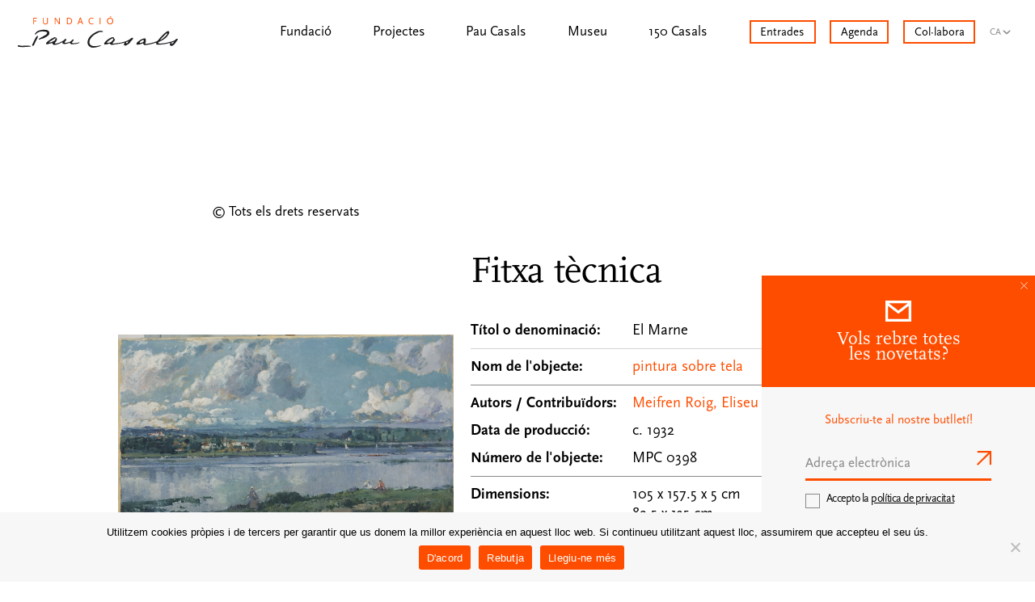

--- FILE ---
content_type: text/html; charset=UTF-8
request_url: https://www.paucasals.org/heritageobject/mpc-0398--el-marne-pintura-sobre-tela-meifren-roig-eliseu-c-1932/
body_size: 27942
content:
<!DOCTYPE html>
<html lang="ca">
<head >
<meta charset="UTF-8" />
<script>
var gform;gform||(document.addEventListener("gform_main_scripts_loaded",function(){gform.scriptsLoaded=!0}),document.addEventListener("gform/theme/scripts_loaded",function(){gform.themeScriptsLoaded=!0}),window.addEventListener("DOMContentLoaded",function(){gform.domLoaded=!0}),gform={domLoaded:!1,scriptsLoaded:!1,themeScriptsLoaded:!1,isFormEditor:()=>"function"==typeof InitializeEditor,callIfLoaded:function(o){return!(!gform.domLoaded||!gform.scriptsLoaded||!gform.themeScriptsLoaded&&!gform.isFormEditor()||(gform.isFormEditor()&&console.warn("The use of gform.initializeOnLoaded() is deprecated in the form editor context and will be removed in Gravity Forms 3.1."),o(),0))},initializeOnLoaded:function(o){gform.callIfLoaded(o)||(document.addEventListener("gform_main_scripts_loaded",()=>{gform.scriptsLoaded=!0,gform.callIfLoaded(o)}),document.addEventListener("gform/theme/scripts_loaded",()=>{gform.themeScriptsLoaded=!0,gform.callIfLoaded(o)}),window.addEventListener("DOMContentLoaded",()=>{gform.domLoaded=!0,gform.callIfLoaded(o)}))},hooks:{action:{},filter:{}},addAction:function(o,r,e,t){gform.addHook("action",o,r,e,t)},addFilter:function(o,r,e,t){gform.addHook("filter",o,r,e,t)},doAction:function(o){gform.doHook("action",o,arguments)},applyFilters:function(o){return gform.doHook("filter",o,arguments)},removeAction:function(o,r){gform.removeHook("action",o,r)},removeFilter:function(o,r,e){gform.removeHook("filter",o,r,e)},addHook:function(o,r,e,t,n){null==gform.hooks[o][r]&&(gform.hooks[o][r]=[]);var d=gform.hooks[o][r];null==n&&(n=r+"_"+d.length),gform.hooks[o][r].push({tag:n,callable:e,priority:t=null==t?10:t})},doHook:function(r,o,e){var t;if(e=Array.prototype.slice.call(e,1),null!=gform.hooks[r][o]&&((o=gform.hooks[r][o]).sort(function(o,r){return o.priority-r.priority}),o.forEach(function(o){"function"!=typeof(t=o.callable)&&(t=window[t]),"action"==r?t.apply(null,e):e[0]=t.apply(null,e)})),"filter"==r)return e[0]},removeHook:function(o,r,t,n){var e;null!=gform.hooks[o][r]&&(e=(e=gform.hooks[o][r]).filter(function(o,r,e){return!!(null!=n&&n!=o.tag||null!=t&&t!=o.priority)}),gform.hooks[o][r]=e)}});
</script>
<meta name="viewport" content="width=device-width, initial-scale=1" />
<meta name='robots' content='index, follow, max-image-preview:large, max-snippet:-1, max-video-preview:-1' />
<link rel="alternate" hreflang="ca" href="https://www.paucasals.org/heritageobject/mpc-0398--el-marne-pintura-sobre-tela-meifren-roig-eliseu-c-1932/" />
<link rel="alternate" hreflang="es" href="https://www.paucasals.org/es/heritageobject/mpc-0398--el-marne-pintura-sobre-tela-meifren-roig-eliseu-c-1932/" />
<link rel="alternate" hreflang="en" href="https://www.paucasals.org/en/heritageobject/mpc-0398--el-marne-pintura-sobre-tela-meifren-roig-eliseu-c-1932/" />
<link rel="alternate" hreflang="fr" href="https://www.paucasals.org/fr/heritageobject/mpc-0398--el-marne-pintura-sobre-tela-meifren-roig-eliseu-c-1932/" />
<link rel="alternate" hreflang="x-default" href="https://www.paucasals.org/heritageobject/mpc-0398--el-marne-pintura-sobre-tela-meifren-roig-eliseu-c-1932/" />
<!-- This site is optimized with the Yoast SEO plugin v25.1 - https://yoast.com/wordpress/plugins/seo/ -->
<title>Fundació Pau Casals - pintura sobre tela</title>
<meta name="description" content=""/>	<link rel="canonical" href="https://www.paucasals.org/blog/" />
<meta property="og:locale" content="ca_ES" />
<meta property="og:type" content="article" />
<meta property="og:title" content="Blog - Fundació Pau Casals" />
<meta property="og:url" content="https://www.paucasals.org/blog/" />
<meta property="og:site_name" content="Fundació Pau Casals" />
<meta property="article:publisher" content="https://www.facebook.com/FundacioPauCasals/" />
<meta property="article:modified_time" content="2021-12-13T09:24:19+00:00" />
<meta name="twitter:card" content="summary_large_image" />
<meta name="twitter:site" content="@PauCasals_Fund" />
<script type="application/ld+json" class="yoast-schema-graph">{"@context":"https://schema.org","@graph":[{"@type":["WebPage","CollectionPage"],"@id":"https://www.paucasals.org/blog/","url":"https://www.paucasals.org/blog/","name":"Blog - Fundació Pau Casals","isPartOf":{"@id":"https://www.paucasals.org/#website"},"datePublished":"2021-05-04T10:37:04+00:00","dateModified":"2021-12-13T09:24:19+00:00","breadcrumb":{"@id":"https://www.paucasals.org/blog/#breadcrumb"},"inLanguage":"ca"},{"@type":"BreadcrumbList","@id":"https://www.paucasals.org/blog/#breadcrumb","itemListElement":[{"@type":"ListItem","position":1,"name":"Inici","item":"https://www.paucasals.org/"},{"@type":"ListItem","position":2,"name":"Blog"}]},{"@type":"WebSite","@id":"https://www.paucasals.org/#website","url":"https://www.paucasals.org/","name":"Fundació Pau Casals","description":"","publisher":{"@id":"https://www.paucasals.org/#organization"},"potentialAction":[{"@type":"SearchAction","target":{"@type":"EntryPoint","urlTemplate":"https://www.paucasals.org/?s={search_term_string}"},"query-input":{"@type":"PropertyValueSpecification","valueRequired":true,"valueName":"search_term_string"}}],"inLanguage":"ca"},{"@type":"Organization","@id":"https://www.paucasals.org/#organization","name":"Fundació Pau Casals","url":"https://www.paucasals.org/","logo":{"@type":"ImageObject","inLanguage":"ca","@id":"https://www.paucasals.org/#/schema/logo/image/","url":"https://www.paucasals.org/wp-content/uploads/2023/06/logo-fpc-retina.png","contentUrl":"https://www.paucasals.org/wp-content/uploads/2023/06/logo-fpc-retina.png","width":592,"height":116,"caption":"Fundació Pau Casals"},"image":{"@id":"https://www.paucasals.org/#/schema/logo/image/"},"sameAs":["https://www.facebook.com/FundacioPauCasals/","https://x.com/PauCasals_Fund","https://www.instagram.com/paucasals_fund/","https://www.linkedin.com/company/11449532/","https://www.youtube.com/user/fundaciopaucasals"]}]}</script>
<!-- / Yoast SEO plugin. -->
<style id='wp-img-auto-sizes-contain-inline-css'>
img:is([sizes=auto i],[sizes^="auto," i]){contain-intrinsic-size:3000px 1500px}
/*# sourceURL=wp-img-auto-sizes-contain-inline-css */
</style>
<!-- <link rel='stylesheet' id='copymouse-fonts-css' href='https://www.paucasals.org/wp-content/themes/paucasals/assets/css/fonts.css?ver=1.0.1' media='all' /> -->
<!-- <link rel='stylesheet' id='normalize-css' href='https://www.paucasals.org/wp-content/themes/paucasals/assets/css/normalize.css?ver=1.0.1' media='all' /> -->
<!-- <link rel='stylesheet' id='swiper-css' href='https://www.paucasals.org/wp-content/themes/paucasals/assets/js/swiper/swiper-bundle.min.css?ver=1.0.1' media='all' /> -->
<!-- <link rel='stylesheet' id='wp-block-library-css' href='https://www.paucasals.org/wp-includes/css/dist/block-library/style.min.css?ver=6.9' media='all' /> -->
<link rel="stylesheet" type="text/css" href="//www.paucasals.org/wp-content/cache/wpfc-minified/dsfu14om/81btm.css" media="all"/>
<style id='global-styles-inline-css'>
:root{--wp--preset--aspect-ratio--square: 1;--wp--preset--aspect-ratio--4-3: 4/3;--wp--preset--aspect-ratio--3-4: 3/4;--wp--preset--aspect-ratio--3-2: 3/2;--wp--preset--aspect-ratio--2-3: 2/3;--wp--preset--aspect-ratio--16-9: 16/9;--wp--preset--aspect-ratio--9-16: 9/16;--wp--preset--color--black: #000000;--wp--preset--color--cyan-bluish-gray: #abb8c3;--wp--preset--color--white: #ffffff;--wp--preset--color--pale-pink: #f78da7;--wp--preset--color--vivid-red: #cf2e2e;--wp--preset--color--luminous-vivid-orange: #ff6900;--wp--preset--color--luminous-vivid-amber: #fcb900;--wp--preset--color--light-green-cyan: #7bdcb5;--wp--preset--color--vivid-green-cyan: #00d084;--wp--preset--color--pale-cyan-blue: #8ed1fc;--wp--preset--color--vivid-cyan-blue: #0693e3;--wp--preset--color--vivid-purple: #9b51e0;--wp--preset--gradient--vivid-cyan-blue-to-vivid-purple: linear-gradient(135deg,rgb(6,147,227) 0%,rgb(155,81,224) 100%);--wp--preset--gradient--light-green-cyan-to-vivid-green-cyan: linear-gradient(135deg,rgb(122,220,180) 0%,rgb(0,208,130) 100%);--wp--preset--gradient--luminous-vivid-amber-to-luminous-vivid-orange: linear-gradient(135deg,rgb(252,185,0) 0%,rgb(255,105,0) 100%);--wp--preset--gradient--luminous-vivid-orange-to-vivid-red: linear-gradient(135deg,rgb(255,105,0) 0%,rgb(207,46,46) 100%);--wp--preset--gradient--very-light-gray-to-cyan-bluish-gray: linear-gradient(135deg,rgb(238,238,238) 0%,rgb(169,184,195) 100%);--wp--preset--gradient--cool-to-warm-spectrum: linear-gradient(135deg,rgb(74,234,220) 0%,rgb(151,120,209) 20%,rgb(207,42,186) 40%,rgb(238,44,130) 60%,rgb(251,105,98) 80%,rgb(254,248,76) 100%);--wp--preset--gradient--blush-light-purple: linear-gradient(135deg,rgb(255,206,236) 0%,rgb(152,150,240) 100%);--wp--preset--gradient--blush-bordeaux: linear-gradient(135deg,rgb(254,205,165) 0%,rgb(254,45,45) 50%,rgb(107,0,62) 100%);--wp--preset--gradient--luminous-dusk: linear-gradient(135deg,rgb(255,203,112) 0%,rgb(199,81,192) 50%,rgb(65,88,208) 100%);--wp--preset--gradient--pale-ocean: linear-gradient(135deg,rgb(255,245,203) 0%,rgb(182,227,212) 50%,rgb(51,167,181) 100%);--wp--preset--gradient--electric-grass: linear-gradient(135deg,rgb(202,248,128) 0%,rgb(113,206,126) 100%);--wp--preset--gradient--midnight: linear-gradient(135deg,rgb(2,3,129) 0%,rgb(40,116,252) 100%);--wp--preset--font-size--small: 13px;--wp--preset--font-size--medium: 20px;--wp--preset--font-size--large: 36px;--wp--preset--font-size--x-large: 42px;--wp--preset--spacing--20: 0.44rem;--wp--preset--spacing--30: 0.67rem;--wp--preset--spacing--40: 1rem;--wp--preset--spacing--50: 1.5rem;--wp--preset--spacing--60: 2.25rem;--wp--preset--spacing--70: 3.38rem;--wp--preset--spacing--80: 5.06rem;--wp--preset--shadow--natural: 6px 6px 9px rgba(0, 0, 0, 0.2);--wp--preset--shadow--deep: 12px 12px 50px rgba(0, 0, 0, 0.4);--wp--preset--shadow--sharp: 6px 6px 0px rgba(0, 0, 0, 0.2);--wp--preset--shadow--outlined: 6px 6px 0px -3px rgb(255, 255, 255), 6px 6px rgb(0, 0, 0);--wp--preset--shadow--crisp: 6px 6px 0px rgb(0, 0, 0);}:where(.is-layout-flex){gap: 0.5em;}:where(.is-layout-grid){gap: 0.5em;}body .is-layout-flex{display: flex;}.is-layout-flex{flex-wrap: wrap;align-items: center;}.is-layout-flex > :is(*, div){margin: 0;}body .is-layout-grid{display: grid;}.is-layout-grid > :is(*, div){margin: 0;}:where(.wp-block-columns.is-layout-flex){gap: 2em;}:where(.wp-block-columns.is-layout-grid){gap: 2em;}:where(.wp-block-post-template.is-layout-flex){gap: 1.25em;}:where(.wp-block-post-template.is-layout-grid){gap: 1.25em;}.has-black-color{color: var(--wp--preset--color--black) !important;}.has-cyan-bluish-gray-color{color: var(--wp--preset--color--cyan-bluish-gray) !important;}.has-white-color{color: var(--wp--preset--color--white) !important;}.has-pale-pink-color{color: var(--wp--preset--color--pale-pink) !important;}.has-vivid-red-color{color: var(--wp--preset--color--vivid-red) !important;}.has-luminous-vivid-orange-color{color: var(--wp--preset--color--luminous-vivid-orange) !important;}.has-luminous-vivid-amber-color{color: var(--wp--preset--color--luminous-vivid-amber) !important;}.has-light-green-cyan-color{color: var(--wp--preset--color--light-green-cyan) !important;}.has-vivid-green-cyan-color{color: var(--wp--preset--color--vivid-green-cyan) !important;}.has-pale-cyan-blue-color{color: var(--wp--preset--color--pale-cyan-blue) !important;}.has-vivid-cyan-blue-color{color: var(--wp--preset--color--vivid-cyan-blue) !important;}.has-vivid-purple-color{color: var(--wp--preset--color--vivid-purple) !important;}.has-black-background-color{background-color: var(--wp--preset--color--black) !important;}.has-cyan-bluish-gray-background-color{background-color: var(--wp--preset--color--cyan-bluish-gray) !important;}.has-white-background-color{background-color: var(--wp--preset--color--white) !important;}.has-pale-pink-background-color{background-color: var(--wp--preset--color--pale-pink) !important;}.has-vivid-red-background-color{background-color: var(--wp--preset--color--vivid-red) !important;}.has-luminous-vivid-orange-background-color{background-color: var(--wp--preset--color--luminous-vivid-orange) !important;}.has-luminous-vivid-amber-background-color{background-color: var(--wp--preset--color--luminous-vivid-amber) !important;}.has-light-green-cyan-background-color{background-color: var(--wp--preset--color--light-green-cyan) !important;}.has-vivid-green-cyan-background-color{background-color: var(--wp--preset--color--vivid-green-cyan) !important;}.has-pale-cyan-blue-background-color{background-color: var(--wp--preset--color--pale-cyan-blue) !important;}.has-vivid-cyan-blue-background-color{background-color: var(--wp--preset--color--vivid-cyan-blue) !important;}.has-vivid-purple-background-color{background-color: var(--wp--preset--color--vivid-purple) !important;}.has-black-border-color{border-color: var(--wp--preset--color--black) !important;}.has-cyan-bluish-gray-border-color{border-color: var(--wp--preset--color--cyan-bluish-gray) !important;}.has-white-border-color{border-color: var(--wp--preset--color--white) !important;}.has-pale-pink-border-color{border-color: var(--wp--preset--color--pale-pink) !important;}.has-vivid-red-border-color{border-color: var(--wp--preset--color--vivid-red) !important;}.has-luminous-vivid-orange-border-color{border-color: var(--wp--preset--color--luminous-vivid-orange) !important;}.has-luminous-vivid-amber-border-color{border-color: var(--wp--preset--color--luminous-vivid-amber) !important;}.has-light-green-cyan-border-color{border-color: var(--wp--preset--color--light-green-cyan) !important;}.has-vivid-green-cyan-border-color{border-color: var(--wp--preset--color--vivid-green-cyan) !important;}.has-pale-cyan-blue-border-color{border-color: var(--wp--preset--color--pale-cyan-blue) !important;}.has-vivid-cyan-blue-border-color{border-color: var(--wp--preset--color--vivid-cyan-blue) !important;}.has-vivid-purple-border-color{border-color: var(--wp--preset--color--vivid-purple) !important;}.has-vivid-cyan-blue-to-vivid-purple-gradient-background{background: var(--wp--preset--gradient--vivid-cyan-blue-to-vivid-purple) !important;}.has-light-green-cyan-to-vivid-green-cyan-gradient-background{background: var(--wp--preset--gradient--light-green-cyan-to-vivid-green-cyan) !important;}.has-luminous-vivid-amber-to-luminous-vivid-orange-gradient-background{background: var(--wp--preset--gradient--luminous-vivid-amber-to-luminous-vivid-orange) !important;}.has-luminous-vivid-orange-to-vivid-red-gradient-background{background: var(--wp--preset--gradient--luminous-vivid-orange-to-vivid-red) !important;}.has-very-light-gray-to-cyan-bluish-gray-gradient-background{background: var(--wp--preset--gradient--very-light-gray-to-cyan-bluish-gray) !important;}.has-cool-to-warm-spectrum-gradient-background{background: var(--wp--preset--gradient--cool-to-warm-spectrum) !important;}.has-blush-light-purple-gradient-background{background: var(--wp--preset--gradient--blush-light-purple) !important;}.has-blush-bordeaux-gradient-background{background: var(--wp--preset--gradient--blush-bordeaux) !important;}.has-luminous-dusk-gradient-background{background: var(--wp--preset--gradient--luminous-dusk) !important;}.has-pale-ocean-gradient-background{background: var(--wp--preset--gradient--pale-ocean) !important;}.has-electric-grass-gradient-background{background: var(--wp--preset--gradient--electric-grass) !important;}.has-midnight-gradient-background{background: var(--wp--preset--gradient--midnight) !important;}.has-small-font-size{font-size: var(--wp--preset--font-size--small) !important;}.has-medium-font-size{font-size: var(--wp--preset--font-size--medium) !important;}.has-large-font-size{font-size: var(--wp--preset--font-size--large) !important;}.has-x-large-font-size{font-size: var(--wp--preset--font-size--x-large) !important;}
/*# sourceURL=global-styles-inline-css */
</style>
<style id='classic-theme-styles-inline-css'>
/*! This file is auto-generated */
.wp-block-button__link{color:#fff;background-color:#32373c;border-radius:9999px;box-shadow:none;text-decoration:none;padding:calc(.667em + 2px) calc(1.333em + 2px);font-size:1.125em}.wp-block-file__button{background:#32373c;color:#fff;text-decoration:none}
/*# sourceURL=/wp-includes/css/classic-themes.min.css */
</style>
<!-- <link rel='stylesheet' id='cookie-notice-front-css' href='https://www.paucasals.org/wp-content/plugins/cookie-notice/css/front.min.css?ver=2.5.6' media='all' /> -->
<!-- <link rel='stylesheet' id='front-cerca-css' href='https://www.paucasals.org/wp-content/plugins/wordpress-plugin-coeli/assets/build/css/search.css?ver=6.9' media='all' /> -->
<!-- <link rel='stylesheet' id='front-css' href='https://www.paucasals.org/wp-content/plugins/wordpress-plugin-coeli/assets/build/css/front.css?ver=6.9' media='all' /> -->
<!-- <link rel='stylesheet' id='fitxa-css' href='https://www.paucasals.org/wp-content/plugins/wordpress-plugin-coeli/assets/build/css/record.css?ver=6.9' media='all' /> -->
<!-- <link rel='stylesheet' id='featherlight-css' href='https://www.paucasals.org/wp-content/plugins/wordpress-plugin-coeli/assets/build/css/featherlight.min.css?ver=6.9' media='all' /> -->
<!-- <link rel='stylesheet' id='wpml-menu-item-0-css' href='https://www.paucasals.org/wp-content/plugins/sitepress-multilingual-cms/templates/language-switchers/menu-item/style.min.css?ver=1' media='all' /> -->
<!-- <link rel='stylesheet' id='copymouse-gutenberg-css' href='https://www.paucasals.org/wp-content/themes/paucasals/assets/css/gutenberg.css?ver=1.0.1' media='all' /> -->
<!-- <link rel='stylesheet' id='copymouse-gravityforms-css' href='https://www.paucasals.org/wp-content/themes/paucasals/assets/css/gravityforms.css?ver=1.0.1' media='all' /> -->
<!-- <link rel='stylesheet' id='pau-casals-css' href='https://www.paucasals.org/wp-content/themes/paucasals/style.css?ver=1.0.1' media='all' /> -->
<link rel="stylesheet" type="text/css" href="//www.paucasals.org/wp-content/cache/wpfc-minified/1o72w8nx/81cet.css" media="all"/>
<script id="wpml-cookie-js-extra">
var wpml_cookies = {"wp-wpml_current_language":{"value":"ca","expires":1,"path":"/"}};
var wpml_cookies = {"wp-wpml_current_language":{"value":"ca","expires":1,"path":"/"}};
//# sourceURL=wpml-cookie-js-extra
</script>
<script src='//www.paucasals.org/wp-content/cache/wpfc-minified/m7zccf0k/81btm.js' type="text/javascript"></script>
<!-- <script src="https://www.paucasals.org/wp-content/plugins/sitepress-multilingual-cms/res/js/cookies/language-cookie.js?ver=474000" id="wpml-cookie-js" defer data-wp-strategy="defer"></script> -->
<!-- <script src="https://www.paucasals.org/wp-includes/js/jquery/jquery.min.js?ver=3.7.1" id="jquery-core-js"></script> -->
<!-- <script src="https://www.paucasals.org/wp-includes/js/jquery/jquery-migrate.min.js?ver=3.4.1" id="jquery-migrate-js"></script> -->
<meta name="generator" content="WPML ver:4.7.4 stt:8,1,4,2;" />
<!-- Global site tag (gtag.js) - Google Analytics -->
<script async src="https://www.googletagmanager.com/gtag/js?id=G-ZG0RMFCXP8"></script>
<script>
window.dataLayer = window.dataLayer || [];
function gtag(){dataLayer.push(arguments);}
gtag('js', new Date());
gtag('config', 'G-ZG0RMFCXP8');
</script>    <script>
var ajaxurl = 'https://www.paucasals.org/wp-admin/admin-ajax.php';
var current_site_url = "https://www.paucasals.org/heritageobject/mpc-0398--el-marne-pintura-sobre-tela-meifren-roig-eliseu-c-1932/";
</script>
<link rel="icon" href="https://www.paucasals.org/wp-content/uploads/2021/05/favicon.svg" sizes="32x32" />
<link rel="icon" href="https://www.paucasals.org/wp-content/uploads/2021/05/favicon.svg" sizes="192x192" />
<link rel="apple-touch-icon" href="https://www.paucasals.org/wp-content/uploads/2021/05/favicon.svg" />
<meta name="msapplication-TileImage" content="https://www.paucasals.org/wp-content/uploads/2021/05/favicon.svg" />
<style id="wp-custom-css">
</style>
</head>
<body data-rsssl=1 class="blog wp-embed-responsive wp-theme-genesis wp-child-theme-paucasals cookies-not-set header-full-width nolayout genesis-breadcrumbs-hidden genesis-footer-widgets-visible coeli-page-fitxa mpc-0398--el-marne-pintura-sobre-tela-meifren-roig-eliseu-c-1932"><div class="site-container"><ul class="genesis-skip-link"><li><a href="#genesis-nav-primary" class="screen-reader-shortcut"> Skip to primary navigation</a></li><li><a href="#genesis-content" class="screen-reader-shortcut"> Skip to main content</a></li><li><a href="#genesis-sidebar-primary" class="screen-reader-shortcut"> Skip to primary sidebar</a></li><li><a href="#genesis-footer-widgets" class="screen-reader-shortcut"> Skip to footer</a></li></ul><header class="site-header"><div class="wrap"><div class="title-area">    <a href="https://www.paucasals.org/" class="custom-logo-link" rel="home" aria-current="page">
<svg viewBox="0 0 329.566 64.504" xmlns="http://www.w3.org/2000/svg">
<path fill="#FF4E00" d="M 192.819 0 L 191.071 0 L 189.205 2.343 L 190.575 2.343 L 192.819 0 Z M 194.746 9.986 C 194.746 12.845 192.561 15.268 189.961 15.268 C 187.359 15.268 185.155 12.866 185.155 9.986 C 185.155 7.128 187.359 4.706 189.961 4.706 C 192.562 4.706 194.746 7.128 194.746 9.986 M 196.532 9.986 C 196.532 6.055 193.772 3.197 189.961 3.197 C 186.148 3.197 183.368 6.055 183.368 9.986 C 183.368 13.937 186.147 16.797 189.961 16.797 C 193.772 16.797 196.532 13.938 196.532 9.986 M 170.283 3.435 L 168.655 3.435 L 168.655 16.539 L 170.283 16.539 L 170.283 3.435 Z M 156.107 4.448 C 155.452 3.991 155.174 3.851 154.598 3.634 C 153.824 3.356 152.99 3.197 152.136 3.197 C 148.383 3.197 145.544 6.095 145.544 9.927 C 145.544 13.957 148.344 16.796 152.295 16.796 C 152.91 16.796 153.446 16.737 154.102 16.578 C 154.757 16.419 155.074 16.3 155.869 15.942 L 155.412 14.671 C 154.36 15.108 153.506 15.287 152.394 15.287 C 149.316 15.287 147.311 13.122 147.311 9.826 C 147.311 6.828 149.297 4.683 152.076 4.683 C 153.347 4.683 154.3 4.981 155.293 5.676 L 156.107 4.448 Z M 130.853 11.178 L 126.584 11.178 L 128.728 5.182 L 130.853 11.178 Z M 134.465 16.539 L 129.601 3.058 L 127.853 3.058 L 122.969 16.539 L 124.716 16.539 L 126.066 12.668 L 131.368 12.668 L 132.718 16.539 L 134.465 16.539 Z M 110.183 9.908 C 110.183 11.337 109.528 12.965 108.575 13.977 C 107.741 14.831 106.768 15.168 105.041 15.168 L 102.559 15.168 L 102.559 4.805 L 105.041 4.805 C 107.999 4.805 110.183 6.989 110.183 9.908 M 111.891 9.928 C 111.891 6.156 109.131 3.435 105.299 3.435 L 100.931 3.435 L 100.931 16.539 L 105.279 16.539 C 107.562 16.539 108.932 16.003 110.124 14.633 C 111.255 13.343 111.891 11.635 111.891 9.928 M 86.674 16.659 L 86.674 3.435 L 85.046 3.435 L 85.046 14.535 C 85.006 14.456 84.986 14.376 84.967 14.336 C 84.808 13.959 84.808 13.939 84.728 13.741 C 84.669 13.622 84.609 13.503 84.55 13.423 L 78.057 3.436 L 75.933 3.436 L 75.933 16.54 L 77.561 16.54 L 77.561 5.182 C 77.64 5.44 77.68 5.54 77.759 5.679 C 77.779 5.758 77.839 5.837 77.918 5.976 C 78.017 6.175 78.117 6.334 78.176 6.433 L 84.788 16.66 L 86.674 16.66 Z M 62.014 12.052 L 62.014 3.435 L 60.386 3.435 L 60.386 11.556 C 60.386 13.184 60.267 13.641 59.632 14.335 C 58.976 15.069 58.023 15.467 56.892 15.467 C 55.76 15.467 54.807 15.07 54.152 14.335 C 53.516 13.641 53.397 13.184 53.397 11.556 L 53.397 3.435 L 51.77 3.435 L 51.77 12.052 C 51.77 13.76 52.207 14.812 53.299 15.705 C 54.272 16.5 55.503 16.917 56.912 16.917 C 58.322 16.917 59.533 16.5 60.506 15.705 C 61.597 14.812 62.014 13.799 62.014 12.052 M 39.182 4.805 L 39.182 3.435 L 31.816 3.435 L 31.816 16.539 L 33.444 16.539 L 33.444 10.682 L 38.189 10.682 L 38.189 9.292 L 33.444 9.292 L 33.444 4.805 L 39.182 4.805 Z"/>
<path fill="#1F1E21" d="M 74.175 50.896 C 72.824 51.476 71.533 52.193 70.187 52.784 C 69.606 53.041 68.954 53.144 68.329 53.291 C 67.227 53.55 66.12 53.787 64.913 54.058 C 64.691 54.064 64.393 53.916 64.38 53.798 C 64.355 53.577 64.479 53.263 64.651 53.11 C 65.502 52.357 66.341 51.573 67.278 50.937 C 68.125 50.364 69.099 49.98 70.004 49.491 C 71.198 48.845 72.629 47.635 73.82 46.985 C 74.569 46.578 76.686 44.751 77.56 45.164 C 78.298 45.548 76.924 48.112 76.451 48.852 C 75.882 49.741 75.186 50.462 74.175 50.896 M 126.934 53.709 C 126.785 53.203 126.525 53.525 126.093 53.588 C 125.712 53.626 125.528 53.784 125.135 53.883 C 124.153 54.301 122.872 54.465 121.481 54.753 C 120.331 55.041 119.485 55.054 118.557 55.185 C 116.779 55.434 114.817 55.472 113.186 55.281 C 112.448 55.141 111.911 55.103 111.563 54.231 C 111.374 53.703 112.39 52.187 113.774 50.757 C 113.979 50.511 114.297 50.34 114.443 50.069 C 114.695 49.605 115.073 49.224 115.108 48.719 C 115.164 47.932 113.944 47.257 113.138 47.718 C 112.467 48.13 112.038 48.486 111.546 48.906 C 111.16 49.258 109.806 50.751 109.341 51.073 C 108.867 51.402 108.548 51.906 107.96 52.13 C 107.314 52.376 106.994 52.739 106.33 52.93 C 105.884 53.057 104.962 53.318 104.507 53.409 C 103.158 53.679 102.122 54.03 100.767 54.272 C 99.95 54.418 98.476 54.729 97.649 54.751 C 97.36 54.759 96.585 54.053 96.576 53.422 C 96.585 52.474 98.616 50.158 98.85 49.956 C 99.274 49.587 99.444 49.356 99.808 48.9 C 100.087 48.55 100.087 47.832 100 47.558 C 99.761 46.843 99.252 46.776 98.704 46.667 C 96.94 46.374 96.634 47.398 95.675 48.396 C 95.531 48.568 95.095 49.024 94.846 49.236 C 91.994 51.04 91.505 51.497 90.027 52.128 C 88.683 52.589 86.637 53.94 84.926 54.51 C 84.415 54.637 83.805 54.94 83.258 55.081 C 82.308 55.325 81.367 55.611 80.413 55.839 C 79.747 55.997 79.068 56.125 78.388 56.193 C 77.689 56.264 77.292 56.058 76.889 55.804 C 76.486 55.512 76.108 55.055 76.644 54.27 C 77.273 53.374 77.8 53.238 78.04 52.879 C 78.711 52.083 78.891 51.572 79.574 50.338 C 80.334 48.964 80.918 47.788 80.264 46.388 C 79.742 45.268 79.271 43.883 77.66 43.734 C 77.575 43.726 77.498 43.627 77.419 43.567 C 76.4 42.801 75.725 42.779 74.634 43.429 C 74.084 43.756 73.51 44.048 72.94 44.341 C 71.502 45.08 70.005 45.723 68.634 46.57 C 67.214 47.446 65.919 48.523 64.561 49.501 C 64.003 49.901 63.425 50.275 62.849 50.65 C 62.462 50.903 62.03 51.096 61.675 51.386 C 61.043 51.9 60.445 52.458 59.852 53.017 C 59.623 53.234 59.426 53.495 59.249 53.756 C 58.924 54.237 58.664 54.768 58.304 55.219 C 57.669 56.016 58.029 57.384 59.03 57.429 C 60.265 57.484 61.588 57.455 62.736 57.061 C 63.941 56.647 65.094 56.332 66.34 56.188 C 67.099 56.162 67.563 55.9 68.337 55.652 C 70.847 54.462 71.285 55.056 71.615 56.668 C 71.811 57.629 72.717 58.245 73.437 58.593 C 74.185 58.955 77.1 58.552 79.3 58.267 C 79.751 58.228 80.223 58.028 80.667 57.881 C 81.081 57.744 81.53 57.651 81.952 57.516 C 82.644 57.351 83.309 57.228 83.955 56.959 C 85.073 56.494 86.023 55.771 87.409 55.339 C 87.917 55.182 88.385 54.877 88.78 54.702 C 89.597 54.343 92.129 52.601 92.064 53.653 C 92.017 53.788 91.969 53.928 91.917 54.087 C 91.741 54.754 91.952 55.842 92.689 56.403 C 92.904 56.538 93.366 56.718 93.707 56.684 C 94.24 56.631 95.349 57.055 95.877 56.955 C 96.38 56.859 97.144 56.887 97.649 56.858 C 99.214 56.769 100.627 56.379 102.206 55.899 C 104.003 55.352 105.414 54.954 107.308 54.772 C 107.99 54.727 107.826 55.136 108.027 55.571 C 108.238 56.021 108.439 56.268 108.708 56.576 C 109.225 57.103 109.72 57.463 110.486 57.447 C 111.376 57.431 111.655 57.544 112.546 57.544 C 112.669 57.544 113.494 57.509 113.669 57.492 C 115.646 57.216 117.132 57.05 119.118 56.888 C 121.533 56.692 123.9 55.981 125.909 54.975 C 126.397 54.771 126.978 54.152 126.934 53.709"/>
<path fill="#1F1E21" d="M 43.031 47.691 C 42.795 46.796 44.591 45.505 45.691 44.876 C 47.758 43.689 49.874 42.594 51.951 41.426 C 53.969 40.291 55.963 39.111 57.969 37.954 C 59.223 37.23 59.874 36.066 60.224 34.719 C 60.496 33.674 60.03 32.749 59.082 32.451 C 54.696 31.072 50.228 30.697 45.665 31.686 C 42.639 32.342 40.089 33.88 37.954 36.165 C 37.655 36.484 37.387 36.847 37.049 37.116 C 36.651 37.431 36.375 38.373 35.781 37.826 C 35.48 37.548 35.246 36.406 35.505 35.956 C 37.62 32.278 41.364 29.311 45.699 28.808 C 49.815 27.58 52.826 27.641 57.637 28.042 C 57.836 28.024 58.035 28.027 58.233 28.029 C 60.962 28.702 62.785 29.274 64.137 31.289 C 65.651 34.191 64.732 37.308 63.189 39.19 C 60.391 41.633 57.218 43.468 53.846 44.883 C 50.979 46.087 48.617 46.254 45.692 47.307 C 45.517 47.372 43.769 48.752 43.031 47.691"/>
<path fill="#1F1E21" d="M 30.837 60.809 C 30.633 60.83 30.514 60.771 30.434 60.694 C 29.303 59.475 29.386 59.436 29.818 57.863 C 32.874 52.09 33.597 49.829 36.212 45.027 C 37.321 43.408 37.319 43.173 38.328 42.05 C 38.865 41.453 39.502 40.883 40.103 40.342 C 40.838 39.648 41.63 40.337 41.45 40.673 C 40.94 41.638 41.638 42.639 40.964 43.614 C 39.312 46.001 40.487 45.493 38.767 47.831 C 36.983 51.447 34.996 54.866 33.593 58.614 C 33.12 59.877 31.407 60.749 30.837 60.809"/>
<path fill="#1F1E21" d="M 1.294 62.646 C 0.262 62.247 -0.288 61.96 0.153 60.481 C 0.407 59.611 1.249 59.169 2.202 59.543 C 5.347 60.781 8.609 60.812 11.877 60.499 C 16.759 60.032 21.103 60.352 25.935 60.819 C 26.111 60.837 26.888 61.358 26.908 61.592 C 26.888 61.801 26.701 61.935 26.547 61.979 C 25.945 62.151 25.332 62.356 24.705 62.397 C 19.853 62.717 15.002 63.065 10.139 63.265 C 8.24 63.344 6.311 63.059 4.396 62.952 C 3.657 62.91 2.919 62.92 2.159 62.856 C 1.912 62.831 1.591 62.73 1.294 62.646"/>
<path fill="#1F1E21" d="M 155.209 64.359 C 154.566 64.389 154.228 64.379 153.585 64.411 C 152.644 64.458 152.885 64.42 152.076 64.251 C 152.059 64.231 150.921 63.765 150.903 63.776 C 149.655 63.586 149.216 63.082 148.766 62.876 C 147.744 62.408 145.812 60.821 145.042 59.537 C 144.226 58.101 143.758 56.647 143.501 54.528 C 143.372 53.116 143.775 51.202 143.95 50.291 C 144.785 47.273 145.594 45.921 146.951 43.736 C 148.286 41.589 150.899 39.166 152.551 37.912 C 153.82 36.949 155.368 35.644 156.659 34.885 C 158.652 33.712 159.953 33.039 161.956 31.966 C 162.877 31.472 164.016 31.257 164.939 30.885 C 166.02 30.669 167.434 30.096 168.615 30.182 C 169.232 30.096 170.232 29.733 171.954 29.994 C 172.416 30.094 172.955 29.9 174.723 30.62 C 175.366 30.928 176.115 32.058 174.369 32.34 C 172.083 32.212 170.003 31.801 166.929 33.156 C 166.105 33.293 165.818 33.632 164.983 33.913 C 164.96 33.921 164.033 34.438 164.01 34.453 C 162.799 35.205 162.087 35.545 160.876 36.291 C 160.695 36.401 159.745 37.064 159.578 37.048 C 159.164 37.004 158.463 37.087 158.077 37.579 C 157.635 38.141 156.569 39.005 156.023 39.308 C 155.593 39.547 155.35 40.032 154.93 40.339 C 153.99 41.031 153.849 41.361 152.94 42.201 C 152.271 42.819 151.216 44.097 150.629 44.962 C 149.998 45.888 149.319 46.853 148.767 47.916 C 148.492 48.442 148.317 48.879 147.996 49.906 C 147.739 50.932 147.547 51.832 147.483 52.924 C 147.418 54.722 147.64 56.747 149.473 58.574 C 149.762 58.774 150.526 59.433 150.821 59.6 C 152.558 60.585 153.594 61.041 155.539 61.126 C 157.378 61.206 159.049 61.39 160.617 61.303 C 163.751 61.368 171.159 59.022 171.287 60.258 C 171.481 60.914 169.056 61.64 165.123 62.746 C 164.707 63.058 161.189 63.657 160.757 63.773 C 159.485 64.118 159.583 63.86 158.03 64.132 C 157.337 64.253 156.758 64.456 156.071 64.496 C 155.895 64.535 155.338 64.386 155.209 64.359"/>
<path fill="#1F1E21" d="M 226.697 53.439 C 226.356 54.406 225.452 55.634 224.668 55.724 C 223.284 56.286 222.559 53.954 222.717 53.427 C 223.561 53.163 226.303 51.926 227.463 51.451 C 227.938 51.03 226.883 53.088 226.697 53.439 M 194.127 50.978 C 192.867 52.404 192.068 53.194 190.065 53.827 C 188.535 54.091 187.428 54.407 185.844 54.566 C 185.381 54.672 184.723 54.601 184.26 54.524 C 183.41 54.381 183.209 53.809 183.834 53.201 C 184.668 52.39 185.538 51.351 186.485 50.677 C 188.356 49.342 190.338 47.948 192.263 46.697 C 192.83 46.329 193.493 45.988 193.933 45.926 C 197.433 44.415 197.132 46.548 195.603 49.158 C 195.075 50.028 194.598 50.444 194.127 50.978 M 237.105 44.792 C 236.616 44.193 235.75 43.936 234.865 44.381 C 233.783 44.926 232.719 45.565 231.782 46.328 C 230.17 47.641 228.537 48.873 226.56 49.605 C 225.495 49.999 224.501 50.594 223.433 50.973 C 221.636 51.612 219.837 52.36 217.974 52.661 C 216.575 52.887 215.653 53.134 214.328 53.667 C 214.029 53.787 213.173 53.948 212.851 53.983 C 210 54.3 206.887 55.19 204.34 55.248 C 204.077 55.221 202.832 55.419 202.564 55.46 L 202.563 55.469 C 200.751 55.67 199.001 56.014 198.555 56.063 C 198.197 56.105 197.484 56.107 197.311 56.125 C 196.793 56.125 196.499 56.084 196.008 55.97 C 195.571 55.867 195.198 55.765 195.18 55.302 C 195.102 54.877 195.57 54.45 195.918 54.142 C 196.313 53.79 196.445 53.377 196.814 52.982 C 197.44 52.239 197.921 51.682 198.977 50.239 C 201.931 45.914 198.605 47.651 198.238 45.914 C 197.968 44.948 198.646 43.692 197.627 43.442 C 196.646 43.202 195.579 43.022 194.594 43.148 C 192.27 43.444 190.2 44.627 188.282 45.796 C 186.07 47.143 184.368 48.396 182.376 50.064 C 180.693 51.471 180.064 52.345 178.827 54.037 C 178.384 54.471 177.523 55.797 177.763 56.464 C 178.169 57.591 178.794 58.664 179.901 58.234 C 180.377 58.048 180.877 57.802 181.369 57.796 C 183.195 57.775 184.918 57.394 186.612 56.716 C 191.224 54.934 189.506 56.106 189.8 56.886 C 189.968 57.329 190.357 57.792 191.029 58.001 C 192.216 58.371 193.07 58.943 194.705 58.574 C 194.977 58.455 195.491 58.468 195.939 58.468 C 196.825 58.364 197.479 58.299 198.492 58.11 C 199.822 57.899 200.882 57.488 202.184 57.483 C 202.269 57.483 202.354 57.474 202.44 57.472 L 202.249 57.483 C 202.419 57.464 202.777 57.473 202.947 57.452 C 204.126 57.363 205.301 57.103 206.477 56.88 C 206.894 56.815 207.312 56.754 207.732 56.71 C 208.896 56.586 209.475 56.57 210.741 56.095 C 210.948 55.96 211.641 55.828 211.905 55.839 C 213.121 55.89 214.269 55.713 215.397 55.199 C 220.598 53.629 220.376 53.467 218.906 56.159 C 218.844 56.27 218.706 56.654 218.685 56.802 C 218.527 57.804 218.602 58.52 219.075 59.313 C 219.671 60.31 221.662 60.525 222.583 59.935 C 223.743 59.194 225.218 59.014 226.169 57.903 C 226.298 57.752 226.548 57.694 226.749 57.615 C 229.009 56.743 230.423 54.991 231.618 52.992 C 231.989 52.371 232.411 51.763 232.899 51.231 C 234.221 49.79 235.641 48.437 236.92 46.961 C 237.615 46.163 237.576 45.369 237.105 44.792"/>
<path fill="#1F1E21" d="M 322.168 52.118 C 322.168 52.118 319.785 55.27 318.571 56.035 C 317.293 56.84 316.977 56.468 316.5 55.731 C 315.961 54.899 316.389 54.3 316.389 54.3 L 322.168 52.118 Z M 294.141 47.345 C 294.613 46.743 296.553 44.863 296.822 44.576 C 298.2 43.098 299.55 41.579 301.128 40.146 C 301.82 39.555 305.788 35.474 306.556 35.205 C 307.281 34.949 308.255 35.203 307.806 36.551 C 307.485 37.322 304.154 41.094 303.814 41.394 C 302.093 42.92 300.343 44.415 298.552 45.856 C 298.128 46.199 295.479 48.124 294.929 48.257 C 292.459 49.392 292.844 48.622 294.141 47.345 M 259.58 51.29 C 259.521 51.439 259.42 51.586 259.275 51.719 C 258.433 52.493 257.613 53.32 256.613 53.836 C 256.013 54.145 255.349 54.343 254.579 54.349 C 254.25 54.351 253.924 54.543 253.594 54.642 C 253.346 54.715 253.098 54.788 252.838 54.863 C 252.578 54.939 252.521 54.983 252.225 55.07 C 252.059 55.088 251.857 55.014 251.774 54.971 C 251.525 54.843 251.26 54.719 251.17 54.517 C 251.166 54.511 251.168 54.501 251.166 54.496 C 251.088 54.274 251.031 53.328 251.475 52.633 C 252.252 51.82 253.078 51.067 253.982 50.436 C 254.885 49.805 255.869 49.297 256.961 48.975 C 257.116 48.929 257.285 48.901 257.459 48.89 C 257.984 48.855 258.84 48.328 259.289 49.339 C 259.514 49.787 259.76 50.842 259.58 51.29 M 328.717 46.403 C 328.072 45.896 327.112 46.149 326.498 46.582 C 326.077 46.879 325.631 47.212 325.357 47.634 C 323.015 49.552 321.66 50.272 319.308 51.013 C 316.835 52.024 314.701 52.445 313.859 52.614 C 313.38 52.726 312.563 52.884 312.341 52.952 C 311.601 53.177 310.587 53.403 309.837 53.597 C 308.474 53.95 308.177 54.008 306.806 54.334 C 306.611 54.381 306.405 54.388 306.205 54.422 C 305.38 54.562 304.525 54.62 303.732 54.866 C 301.743 55.486 299.728 55.729 297.649 55.675 C 296.862 55.653 296.072 55.932 295.278 56.022 C 294.566 56.102 293.844 56.174 293.133 56.135 C 292.221 56.083 291.315 55.919 290.406 55.8 C 289.711 55.71 289.332 55.571 289.054 54.787 C 288.792 54.045 289.359 53.607 289.847 53.194 C 290.066 53.009 290.724 52.6 290.98 52.474 C 292.487 51.736 293.214 51.354 294.729 50.63 C 295.696 50.168 296.705 49.785 297.634 49.259 C 300.38 47.708 302.974 45.925 305.388 43.893 C 305.671 43.654 305.867 43.44 306.144 43.07 C 307.284 41.732 310.749 36.99 311.269 35.781 C 311.567 34.782 311.746 33.816 311.79 32.85 C 311.686 31.049 310.061 30.097 308.353 30.806 C 306.465 31.681 303.82 33.598 301.508 35.652 C 300.955 36.044 298.619 38.255 298.182 38.654 C 296.937 39.984 295.994 41.033 294.769 42.382 C 293.737 43.517 292.618 44.579 291.639 45.756 C 290.504 47.121 289.482 48.578 288.409 49.994 C 288.376 50.038 288.318 50.065 288.279 50.108 C 286.356 51.319 285.201 51.833 283.531 52.474 C 280.382 53.289 277.667 54.375 274.478 55.043 C 273.971 55.148 273.284 55.324 272.68 55.428 L 272.683 55.439 C 271.346 55.683 271.539 55.688 269.967 55.938 C 269.404 56.028 268.668 56.251 268.106 56.304 C 265.633 56.641 263.365 56.652 263.049 56.444 C 262.825 56.327 262.6 56.024 262.375 55.631 C 262.066 55.088 262.062 54.405 262.813 54.08 C 262.813 54.08 263.6 53.686 263.651 52.206 C 263.625 50.733 263.507 49.264 263.436 47.792 C 263.361 46.209 262.849 45.533 261.276 45.457 C 260.364 45.413 259.429 45.738 258.514 45.943 C 258.126 46.03 257.773 46.253 257.393 46.382 C 256.716 46.613 256.015 46.782 255.353 47.049 C 254.124 47.542 252.931 48.083 251.869 48.926 C 250.608 49.929 249.219 50.771 247.928 51.737 C 247.258 52.238 246.743 52.964 246.043 53.401 C 244.939 54.091 244.515 55.102 244.354 56.287 C 244.148 57.798 245.442 58.841 246.887 58.406 C 247.603 58.191 248.356 58.103 249.09 57.946 C 250.407 57.665 251.832 57.948 253.064 57.173 C 253.252 57.055 257.435 55.661 257.657 55.743 C 258.854 56.181 258.456 57.948 259.567 58.552 C 260.544 59.081 260.967 59.195 262.04 59.114 C 264.835 58.902 265.943 58.581 268.7 58.383 C 269.071 58.357 269.55 58.195 269.919 58.127 C 271.021 57.922 271.064 57.797 272.167 57.612 C 272.925 57.485 273.157 57.404 273.501 57.311 C 274.015 57.215 274.503 57.12 275.037 56.999 C 275.544 56.886 276.141 56.685 276.642 56.55 C 277.892 56.213 278.953 55.779 280.237 55.522 C 286.721 53.468 284.939 55.256 284.812 56.491 C 284.812 57.031 285.036 57.751 286.182 58.02 C 290.834 58.851 290.485 58.015 292.789 58.221 C 295.381 58.126 297.394 57.883 300.203 57.546 C 303.799 56.984 309.869 55.497 312.981 54.88 C 316.77 53.468 313.302 55.33 313.046 57.256 C 312.917 60.851 316.77 62.328 319.98 59.503 C 321.746 58.026 321.569 58.123 324.044 55.557 C 324.364 55.044 324.622 54.53 325.521 53.374 C 326.396 52.119 326.868 51.573 327.705 50.292 C 328.049 49.765 329.303 48.417 329.483 47.817 C 329.732 46.995 329.393 46.937 328.717 46.403"/>
</svg>    </a>
</div><div class="overlay"></div><nav class="nav-primary" aria-label="Main" id="genesis-nav-primary"><div class="wrap"><ul id="menu-menu-1-cat" class="menu genesis-nav-menu menu-primary js-superfish"><li id="menu-item-101" class="menu-item menu-item-type-post_type menu-item-object-page menu-item-has-children menu-item-101"><a href="https://www.paucasals.org/fundacio/"><span >Fundació</span></a>
<ul class="sub-menu">
<li id="menu-item-336" class="menu-item menu-item-type-post_type menu-item-object-page menu-item-336"><a href="https://www.paucasals.org/fundacio/"><span >Sobre nosaltres</span></a></li>
<li id="menu-item-338" class="menu-item menu-item-type-post_type menu-item-object-page menu-item-338"><a href="https://www.paucasals.org/equip/"><span >Equip</span></a></li>
<li id="menu-item-337" class="menu-item menu-item-type-post_type menu-item-object-page menu-item-337"><a href="https://www.paucasals.org/patronat/"><span >Patronat</span></a></li>
<li id="menu-item-28778" class="menu-item menu-item-type-post_type menu-item-object-page menu-item-28778"><a href="https://www.paucasals.org/activitats-fundacio/"><span >Activitats Fundació</span></a></li>
<li id="menu-item-4544" class="menu-item menu-item-type-post_type menu-item-object-page menu-item-4544"><a href="https://www.paucasals.org/transparencia/"><span >Transparència</span></a></li>
<li id="menu-item-36437" class="menu-item menu-item-type-post_type menu-item-object-page menu-item-36437"><a href="https://www.paucasals.org/donacions/"><span >Col·labora</span></a></li>
<li id="menu-item-4543" class="menu-item menu-item-type-post_type menu-item-object-page menu-item-4543"><a href="https://www.paucasals.org/premsa/"><span >Premsa</span></a></li>
<li id="menu-item-33454" class="menu-item menu-item-type-post_type menu-item-object-page menu-item-33454"><a href="https://www.paucasals.org/consell-de-mecenatge/"><span >Consell de mecenatge</span></a></li>
</ul>
</li>
<li id="menu-item-28067" class="menu-item menu-item-type-custom menu-item-object-custom menu-item-has-children menu-item-28067"><a href="#"><span >Projectes</span></a>
<ul class="sub-menu">
<li id="menu-item-30734" class="menu-item menu-item-type-post_type menu-item-object-page menu-item-30734"><a href="https://www.paucasals.org/guardo-internacional-pau-casals/"><span >Guardó Internacional Pau Casals</span></a></li>
<li id="menu-item-25948" class="menu-item menu-item-type-custom menu-item-object-custom menu-item-25948"><a target="_blank" href="https://www.catedra.paucasals.eu/"><span >Càtedra UNESCO Pau Casals</span></a></li>
</ul>
</li>
<li id="menu-item-354" class="menu-item menu-item-type-post_type menu-item-object-page menu-item-has-children menu-item-354"><a href="https://www.paucasals.org/biografia/"><span >Pau Casals</span></a>
<ul class="sub-menu">
<li id="menu-item-349" class="menu-item menu-item-type-post_type menu-item-object-page menu-item-349"><a href="https://www.paucasals.org/biografia/"><span >Biografia</span></a></li>
<li id="menu-item-3568" class="menu-item menu-item-type-post_type menu-item-object-page menu-item-3568"><a href="https://www.paucasals.org/biografia/cronologia/"><span >Cronologia</span></a></li>
<li id="menu-item-351" class="menu-item menu-item-type-post_type menu-item-object-page menu-item-351"><a href="https://www.paucasals.org/composicions/"><span >Composicions</span></a></li>
<li id="menu-item-352" class="menu-item menu-item-type-post_type menu-item-object-page menu-item-352"><a href="https://www.paucasals.org/discografia/"><span >Discografia</span></a></li>
<li id="menu-item-350" class="menu-item menu-item-type-post_type menu-item-object-page menu-item-350"><a href="https://www.paucasals.org/arxiu/"><span >Arxiu</span></a></li>
<li id="menu-item-353" class="menu-item menu-item-type-post_type menu-item-object-page menu-item-353"><a href="https://www.paucasals.org/pau-casals-avui/"><span >Pau Casals avui</span></a></li>
</ul>
</li>
<li id="menu-item-29510" class="menu-item menu-item-type-post_type menu-item-object-page menu-item-has-children menu-item-29510"><a href="https://www.paucasals.org/museu/visita/"><span >Museu</span></a>
<ul class="sub-menu">
<li id="menu-item-29384" class="menu-item menu-item-type-post_type menu-item-object-page menu-item-29384"><a href="https://www.paucasals.org/museu/visita/"><span >Visita | Info pràctica</span></a></li>
<li id="menu-item-379" class="menu-item menu-item-type-custom menu-item-object-custom menu-item-379"><a target="_blank" href="https://www.paucasalseduca.org/"><span >Pau Casals Educa</span></a></li>
<li id="menu-item-2989" class="menu-item menu-item-type-post_type menu-item-object-page menu-item-2989"><a href="https://www.paucasals.org/museu/activitats-museu/"><span >Activitats Museu</span></a></li>
<li id="menu-item-375" class="menu-item menu-item-type-post_type menu-item-object-page menu-item-375"><a href="https://www.paucasals.org/museu/colleccio/"><span >Col·lecció</span></a></li>
<li id="menu-item-372" class="menu-item menu-item-type-post_type menu-item-object-page menu-item-372"><a href="https://www.paucasals.org/museu/exposicions/"><span >Exposicions</span></a></li>
<li id="menu-item-374" class="menu-item menu-item-type-post_type menu-item-object-page menu-item-374"><a href="https://www.paucasals.org/museu/lloguer-espais/"><span >Lloguer d’espais</span></a></li>
<li id="menu-item-373" class="menu-item menu-item-type-post_type menu-item-object-page menu-item-373"><a href="https://www.paucasals.org/museu/"><span >Sobre el Museu</span></a></li>
</ul>
</li>
<li id="menu-item-36325" class="menu-item menu-item-type-post_type menu-item-object-page menu-item-36325"><a href="https://www.paucasals.org/150-pau-casals/"><span >150 Casals</span></a></li>
</ul></div></nav><nav class="nav-secondary" aria-label="Secondary"><div class="wrap"><ul id="menu-menu-2-cat" class="menu genesis-nav-menu menu-secondary js-superfish"><li id="menu-item-108" class="button menu-item menu-item-type-custom menu-item-object-custom menu-item-108"><a target="_blank" href="https://ticketsonline.paucasals.org/muslinkIV/index.jsp?lang=1&#038;nom_cache=MUSEU&#038;property=MUSEU#close"><span >Entrades</span></a></li>
<li id="menu-item-3562" class="button menu-item menu-item-type-custom menu-item-object-custom menu-item-3562"><a href="/agenda/"><span >Agenda</span></a></li>
<li id="menu-item-28060" class="button menu-item menu-item-type-custom menu-item-object-custom menu-item-28060"><a href="https://www.paucasals.org/donacions/"><span >Col·labora</span></a></li>
<li id="menu-item-wpml-ls-18-ca" class="menu-item wpml-ls-slot-18 wpml-ls-item wpml-ls-item-ca wpml-ls-current-language wpml-ls-menu-item wpml-ls-first-item menu-item-type-wpml_ls_menu_item menu-item-object-wpml_ls_menu_item menu-item-has-children menu-item-wpml-ls-18-ca"><a href="https://www.paucasals.org/heritageobject/mpc-0398--el-marne-pintura-sobre-tela-meifren-roig-eliseu-c-1932/" title="Switch to CA"><span ><span class="wpml-ls-display">CA</span></span></a>
<ul class="sub-menu">
<li id="menu-item-wpml-ls-18-es" class="menu-item wpml-ls-slot-18 wpml-ls-item wpml-ls-item-es wpml-ls-menu-item menu-item-type-wpml_ls_menu_item menu-item-object-wpml_ls_menu_item menu-item-wpml-ls-18-es"><a href="https://www.paucasals.org/es/heritageobject/mpc-0398--el-marne-pintura-sobre-tela-meifren-roig-eliseu-c-1932/" title="Switch to ES"><span ><span class="wpml-ls-display">ES</span></span></a></li>
<li id="menu-item-wpml-ls-18-en" class="menu-item wpml-ls-slot-18 wpml-ls-item wpml-ls-item-en wpml-ls-menu-item menu-item-type-wpml_ls_menu_item menu-item-object-wpml_ls_menu_item menu-item-wpml-ls-18-en"><a href="https://www.paucasals.org/en/heritageobject/mpc-0398--el-marne-pintura-sobre-tela-meifren-roig-eliseu-c-1932/" title="Switch to EN"><span ><span class="wpml-ls-display">EN</span></span></a></li>
<li id="menu-item-wpml-ls-18-fr" class="menu-item wpml-ls-slot-18 wpml-ls-item wpml-ls-item-fr wpml-ls-menu-item wpml-ls-last-item menu-item-type-wpml_ls_menu_item menu-item-object-wpml_ls_menu_item menu-item-wpml-ls-18-fr"><a href="https://www.paucasals.org/fr/heritageobject/mpc-0398--el-marne-pintura-sobre-tela-meifren-roig-eliseu-c-1932/" title="Switch to FR"><span ><span class="wpml-ls-display">FR</span></span></a></li>
</ul>
</li>
</ul></div></nav><a id="menu-btn" href="#"><div class="line"></div></a></div></header><div class="site-inner"><main id="content" class="coeli-fitxa coeli-heritageobject">
<header>
<div class="coeli-nav-fitxes">
<a href="" class="coeli-torna-cerca">Tornar</a>
<span> <a href="" class="coeli-prev-fitxa">Anterior </a>
<a href="" class="coeli-next-fitxa">Següent</a></span>
</div>
</header>
<article>
<div class="coeli-fitxa-container">
<div class="coeli-fitxa-sidebar">
<div class="coeli-gallery-wrapper">
<div style="--swiper-navigation-color: #fff; --swiper-pagination-color: #fff"
class="swiper-container coeli-gallery-main">
<div class="swiper-wrapper">
<div class="swiper-slide">
<div class="inner-slide">
<a href="https://d1cbxgsgyck63m.cloudfront.net/public/HeritageObject/H874389/c60dd058b4a5913038339c0c20a82ed4/full/large/0/default.jpg" data-featherlight="image">
<img id="coeli-img-featured"                                                src="https://d1cbxgsgyck63m.cloudfront.net/public/HeritageObject/H874389/c60dd058b4a5913038339c0c20a82ed4/full/large/0/default.jpg"
alt="">
</a>
<div class="coeli-info-media">
<span></span>
<span></span>
<div class="coeli-img-infos"><span class="coeli-g-rights">© Tots els drets reservats</span></div>
</div>
</div>
</div>
</div>
<div class="swiper-coeli-button-next swiper-button-next"></div>
<div class="swiper-coeli-button-prev swiper-button-prev"></div>
</div>
<div thumbsSlider="" class="swiper-container coeli-gallery-thumbs">
<div class="swiper-wrapper">
<div class="swiper-slide" style="background-image: url(https://d1cbxgsgyck63m.cloudfront.net/public/HeritageObject/H874389/c60dd058b4a5913038339c0c20a82ed4/full/large/0/default.jpg)"></div>            </div>
<div class="swiper-thumbs-button-next swiper-coeli-button-next swiper-button-next"></div>
<div class="swiper-thumbs-button-prev swiper-coeli-button-prev swiper-button-prev"></div>
</div>
</div>
</div>
<div class="coeli-fitxa-contents">
<div class="coeli-object-data" id="coeli-object-data"
aria-label="Fitxa tècnica"
tabindex="0">
<h3>Fitxa tècnica</h3>
<ul aria-label="Fitxa tècnica">
<li class="coeli-embedded appellations" aria-label="Títols o denominacions"><dl class="coeli-embedded-title"><dt>Títols o denominacions</dt></dl><div class="coeli-embedded-item"><dl><dt class="dt-appellations-text">Títol o denominació</dt><dd class="dd-appellations-text">El Marne</dd></dl></div></li>                <li class="li-objectnames"
aria-label="Nom de l'objecte">
<dl>
<dt class="dt-objectnames">Nom de l'objecte</dt>
<dd class="dd-objectnames"><a href="https://www.paucasals.org/cerca-colleccio-fons/?properties=objectNames&values=/coeli/FPC/SKOSConcept/254920&labels=pintura sobre tela">pintura sobre tela</a></dd>
</dl>
</li>
<li class="li-production-actorsinrole"
aria-label="Autors / Contribuïdors">
<dl>
<dt class="dt-production-actorsinrole">Autors / Contribuïdors</dt>
<dd class="dd-production-actorsinrole"><actor><a href="https://www.paucasals.org/cerca-colleccio-fons/?properties=production.actorsInRole.actor&values=/coeli/FPC/Actor/12690">Meifren Roig, Eliseu</a></actor></dd>
</dl>
</li>
<li class="li-production-date"
aria-label="Data de producció">
<dl>
<dt class="dt-production-date">Data de producció</dt>
<dd class="dd-production-date">c. 1932</dd>
</dl>
</li>
<li class="li-objectnumber"
aria-label="Número de l'objecte">
<dl>
<dt class="dt-objectnumber">Número de l'objecte</dt>
<dd class="dd-objectnumber">MPC 0398</dd>
</dl>
</li>
<li class="li-measurements"
aria-label="Dimensions">
<dl>
<dt class="dt-measurements">Dimensions</dt>
<dd class="dd-measurements">105 x 157.5 x 5 cm<br> 82.5 x 135 cm</dd>
</dl>
</li>
<li class="coeli-embedded materialstechs" aria-label="Materials i tècniques"><dl class="coeli-embedded-title"><dt>Materials i tècniques</dt></dl><div class="coeli-embedded-item"><dl><dt class="dt-materialstechs-mediums">Material</dt><dd class="dd-materialstechs-mediums"><a href="coeli_get_search_page( $endpoint )?properties=materialsTechs.mediums&values=/coeli/FPC/SKOSConcept/254615&labels=lli">lli</a></dd></dl><dl><dt class="dt-materialstechs-techniques">Tècnica</dt><dd class="dd-materialstechs-techniques"><a href="coeli_get_search_page( $endpoint )?properties=materialsTechs.techniques&values=/coeli/FPC/SKOSConcept/112972&labels=pintura a l'oli">pintura a l'oli</a></dd></dl></div><div class="coeli-embedded-item"><dl><dt class="dt-materialstechs-mediums">Material</dt><dd class="dd-materialstechs-mediums"><a href="coeli_get_search_page( $endpoint )?properties=materialsTechs.mediums&values=/coeli/FPC/SKOSConcept/254497&labels=fusta">fusta</a></dd></dl><dl><dt class="dt-materialstechs-techniques">Tècnica</dt><dd class="dd-materialstechs-techniques"><a href="coeli_get_search_page( $endpoint )?properties=materialsTechs.techniques&values=/coeli/FPC/SKOSConcept/tallat%20(T.%20Fusta),%20motllurat,%20daurat&labels=tallat (T. Fusta), motllurat, daurat">tallat (T. Fusta), motllurat, daurat</a></dd></dl></div></li>                <li class="li-physicaldescription"
aria-label="Descripció">
<dl>
<dt class="dt-physicaldescription">Descripció</dt>
<dd class="dd-physicaldescription">Tela amb bastidor de fusta, emmarcada amb marc de fusta motllurat  daurat i blau. Paisatge amb un riu i pescadors. Al fons cases i turons i a la part superior cel blau amb nuvolades.</dd>
</dl>
</li>
<li class="li-content-iconographicsubjects"
aria-label="Tema iconogràfic">
<dl>
<dt class="dt-content-iconographicsubjects">Tema iconogràfic</dt>
<dd class="dd-content-iconographicsubjects"><a href="https://www.paucasals.org/cerca-colleccio-fons/?properties=content.iconographicSubjects&values=/coeli/FPC/SKOSConcept/255138&labels=paisatge">paisatge</a></dd>
</dl>
</li>
</ul>
</div>
</div>
</div>
</article>
</main>
<script>
var related_cat = '/coeli/FPC/SKOSConcept/110697';
var endpoint = 'HeritageObject';
</script>
</div><div class="footer-widgets" id="genesis-footer-widgets"><h2 class="genesis-sidebar-title screen-reader-text">Footer</h2><div class="wrap"><div class="widget-area footer-widgets-1 footer-widget-area"><section id="nav_menu-5" class="widget widget_nav_menu"><div class="widget-wrap"><h3 class="widgettitle widget-title">Fundació</h3>
<div class="menu-fundacio-container"><ul id="menu-fundacio" class="menu"><li id="menu-item-1384" class="menu-item menu-item-type-post_type menu-item-object-page menu-item-1384"><a href="https://www.paucasals.org/fundacio/">Sobre nosaltres</a></li>
<li id="menu-item-1386" class="menu-item menu-item-type-post_type menu-item-object-page menu-item-1386"><a href="https://www.paucasals.org/equip/">Equip</a></li>
<li id="menu-item-1387" class="menu-item menu-item-type-post_type menu-item-object-page menu-item-1387"><a href="https://www.paucasals.org/patronat/">Patronat</a></li>
<li id="menu-item-28104" class="menu-item menu-item-type-post_type menu-item-object-page menu-item-28104"><a href="https://www.paucasals.org/activitats-fundacio/">Activitats Fundació</a></li>
<li id="menu-item-28106" class="menu-item menu-item-type-post_type menu-item-object-page menu-item-28106"><a href="https://www.paucasals.org/transparencia/">Transparència</a></li>
<li id="menu-item-36439" class="menu-item menu-item-type-post_type menu-item-object-page menu-item-36439"><a href="https://www.paucasals.org/donacions/">Col·labora</a></li>
<li id="menu-item-3035" class="menu-item menu-item-type-post_type menu-item-object-page menu-item-3035"><a href="https://www.paucasals.org/premsa/">Premsa</a></li>
<li id="menu-item-33455" class="menu-item menu-item-type-post_type menu-item-object-page menu-item-33455"><a href="https://www.paucasals.org/consell-de-mecenatge/">Consell de mecenatge</a></li>
</ul></div></div></section>
<section id="text-7" class="widget widget_text"><div class="widget-wrap"><h3 class="widgettitle widget-title">Segueix la Fundació:</h3>
<div class="textwidget">        <div class="social">
<a href="https://www.facebook.com/FundacioPauCasals/" target="_blank" rel="nofollow noopener noreferrer">
<svg viewBox="0 0 8 16" xmlns="http://www.w3.org/2000/svg">
<path d="M 5.333 5.333 L 8 5.333 L 7.667 8 L 5.333 8 L 5.333 16 L 1.875 16 L 1.875 8 L 0 8 L 0 5.333 L 1.875 5.333 L 1.875 3.542 C 1.875 2.375 2.167 1.493 2.75 0.896 C 3.333 0.299 4.306 0 5.667 0 L 8 0 L 8 2.667 L 6.583 2.667 C 6.056 2.667 5.715 2.75 5.563 2.917 C 5.41 3.083 5.333 3.361 5.333 3.75 L 5.333 5.333 Z"/>
</svg>                </a>
<a href="https://twitter.com/PauCasals_Fund" target="_blank" rel="nofollow noopener noreferrer">
<svg viewBox="0 0 1200 1227" xmlns="http://www.w3.org/2000/svg">
<path d="M714.163 519.284L1160.89 0H1055.03L667.137 450.887L357.328 0H0L468.492 681.821L0 1226.37H105.866L515.491 750.218L842.672 1226.37H1200L714.137 519.284H714.163ZM569.165 687.828L521.697 619.934L144.011 79.6944H306.615L611.412 515.685L658.88 583.579L1055.08 1150.3H892.476L569.165 687.854V687.828Z" />
</svg>
</a>
<a href="https://www.instagram.com/paucasals_fund/" target="_blank" rel="nofollow noopener noreferrer">
<svg viewBox="0 0 22 22" xmlns="http://www.w3.org/2000/svg">
<path d="M18.8223 0.23584H3.76463C2.06457 0.23584 0.769287 1.53113 0.769287 3.23119V18.2889C0.769287 19.9889 2.06457 21.2842 3.76463 21.2842H18.8223C20.5224 21.2842 21.8177 19.9889 21.8177 18.2889V3.23119C21.8177 1.53113 20.5224 0.23584 18.8223 0.23584ZM11.2935 17.0746C14.7746 17.0746 17.608 14.3221 17.608 11.0029C17.608 10.4362 17.527 9.78857 17.3651 9.30284H19.1461V17.8841C19.1461 18.2889 18.8223 18.6937 18.3366 18.6937H4.25037C3.84559 18.6937 3.44082 18.3698 3.44082 17.8841V9.22188H5.30279C5.14088 9.78857 5.05992 10.3553 5.05992 10.9219C4.97897 14.3221 7.8124 17.0746 11.2935 17.0746ZM11.2935 14.6459C9.02673 14.6459 7.24571 12.8649 7.24571 10.6791C7.24571 8.49329 9.02673 6.71227 11.2935 6.71227C13.5602 6.71227 15.3412 8.49329 15.3412 10.6791C15.3412 12.9458 13.5602 14.6459 11.2935 14.6459ZM19.0652 5.98367C19.0652 6.4694 18.6604 6.87418 18.1747 6.87418H15.9079C15.4222 6.87418 15.0174 6.4694 15.0174 5.98367V3.79787C15.0174 3.31214 15.4222 2.90737 15.9079 2.90737H18.1747C18.6604 2.90737 19.0652 3.31214 19.0652 3.79787V5.98367Z" />
</svg>
</a>
<a href="https://www.youtube.com/user/fundaciopaucasals" target="_blank" rel="nofollow noopener noreferrer">
<svg viewBox="0 0 22 17" xmlns="http://www.w3.org/2000/svg">
<path d="M21.9997 6.79701C21.9997 6.31676 21.9197 5.75648 21.9197 5.11614C21.8396 4.47581 21.7596 3.83548 21.6795 3.27519C21.5195 2.63486 21.2793 2.15461 20.7991 1.75441C20.3989 1.3542 19.8386 1.11407 19.2783 1.03403C17.4373 0.793904 14.7159 0.713867 11.034 0.713867C7.35214 0.713867 4.55067 0.793904 2.78976 1.03403C2.22947 1.11407 1.66919 1.3542 1.26898 1.75441C0.868774 2.15461 0.548603 2.63486 0.38852 3.27519C0.228437 3.83548 0.148406 4.39577 0.148406 5.11614C0.0683643 5.75648 0.0683594 6.31676 0.0683594 6.79701C0.0683594 7.27726 0.0683594 7.83755 0.0683594 8.63796C0.0683594 9.43838 0.0683594 10.0787 0.0683594 10.4789C0.0683594 10.9592 0.148406 11.5195 0.148406 12.1598C0.228447 12.8001 0.308479 13.4404 0.38852 14.0007C0.548603 14.6411 0.788732 15.1213 1.26898 15.5215C1.66919 15.9217 2.22947 16.1619 2.78976 16.2419C4.63071 16.482 7.35214 16.5621 11.034 16.5621C14.7159 16.5621 17.5174 16.482 19.2783 16.2419C19.8386 16.1619 20.3989 15.9217 20.7991 15.5215C21.1993 15.1213 21.5195 14.6411 21.6795 14.0007C21.8396 13.4404 21.9197 12.8802 21.9197 12.1598C21.9997 11.5195 21.9997 10.9592 21.9997 10.4789C21.9997 9.99867 21.9997 9.43838 21.9997 8.63796C21.9997 7.83755 21.9997 7.19721 21.9997 6.79701ZM15.2762 9.27829L8.95296 13.2003C8.87292 13.2804 8.71284 13.3604 8.55275 13.3604C8.39267 13.3604 8.31263 13.3604 8.15255 13.2804C7.91242 13.1203 7.75234 12.8802 7.75234 12.56V4.63589C7.75234 4.31573 7.91242 4.07561 8.15255 3.91552C8.39267 3.75544 8.71284 3.75544 8.95296 3.91552L15.2762 7.83755C15.5164 7.99763 15.6764 8.23776 15.6764 8.47788C15.6764 8.71801 15.5164 9.11821 15.2762 9.27829Z" />
</svg>
</a>
<a href="https://www.linkedin.com/company/11449532/" target="_blank" rel="nofollow noopener noreferrer">
<svg viewBox="0 0 22 22" xmlns="http://www.w3.org/2000/svg">
<path d="M4.58333 2.29167C4.58333 3.575 3.575 4.58333 2.29167 4.58333C1.00833 4.58333 0 3.575 0 2.29167C0 1.00833 1.00833 0 2.29167 0C3.575 0 4.58333 1.00833 4.58333 2.29167ZM4.58333 6.41667H0V21.0833H4.58333V6.41667ZM11.9167 6.41667H7.33333V21.0833H11.9167V13.3833C11.9167 9.075 17.4167 8.70833 17.4167 13.3833V21.0833H22V11.825C22 4.58333 13.8417 4.85833 11.9167 8.43333V6.41667Z" />
</svg>
</a>
</div>
</div>
</div></section>
</div><div class="widget-area footer-widgets-2 footer-widget-area"><section id="nav_menu-4" class="widget widget_nav_menu"><div class="widget-wrap"><h3 class="widgettitle widget-title">Projectes</h3>
<div class="menu-activitats-container"><ul id="menu-activitats" class="menu"><li id="menu-item-30738" class="menu-item menu-item-type-post_type menu-item-object-page menu-item-30738"><a href="https://www.paucasals.org/guardo-internacional-pau-casals/">Guardó Internacional Pau Casals</a></li>
<li id="menu-item-28109" class="menu-item menu-item-type-custom menu-item-object-custom menu-item-28109"><a target="_blank" href="https://catedra.paucasals.eu">Càtedra UNESCO Pau Casals</a></li>
</ul></div></div></section>
</div><div class="widget-area footer-widgets-3 footer-widget-area"><section id="nav_menu-2" class="widget widget_nav_menu"><div class="widget-wrap"><h3 class="widgettitle widget-title">Pau Casals</h3>
<div class="menu-pau-casals-container"><ul id="menu-pau-casals" class="menu"><li id="menu-item-1305" class="menu-item menu-item-type-post_type menu-item-object-page menu-item-1305"><a href="https://www.paucasals.org/biografia/">Biografia</a></li>
<li id="menu-item-3569" class="menu-item menu-item-type-post_type menu-item-object-page menu-item-3569"><a href="https://www.paucasals.org/biografia/cronologia/">Cronologia</a></li>
<li id="menu-item-1306" class="menu-item menu-item-type-post_type menu-item-object-page menu-item-1306"><a href="https://www.paucasals.org/composicions/">Composicions</a></li>
<li id="menu-item-1307" class="menu-item menu-item-type-post_type menu-item-object-page menu-item-1307"><a href="https://www.paucasals.org/discografia/">Discografia</a></li>
<li id="menu-item-1308" class="menu-item menu-item-type-post_type menu-item-object-page menu-item-1308"><a href="https://www.paucasals.org/arxiu/">Arxiu</a></li>
<li id="menu-item-1309" class="menu-item menu-item-type-post_type menu-item-object-page menu-item-1309"><a href="https://www.paucasals.org/pau-casals-avui/">Pau Casals avui</a></li>
</ul></div></div></section>
</div><div class="widget-area footer-widgets-4 footer-widget-area"><section id="nav_menu-3" class="widget widget_nav_menu"><div class="widget-wrap"><h3 class="widgettitle widget-title">Museu</h3>
<div class="menu-museu-container"><ul id="menu-museu" class="menu"><li id="menu-item-29385" class="menu-item menu-item-type-post_type menu-item-object-page menu-item-29385"><a href="https://www.paucasals.org/museu/visita/">Visita | Info pràctica</a></li>
<li id="menu-item-1334" class="menu-item menu-item-type-custom menu-item-object-custom menu-item-1334"><a target="_blank" href="https://www.paucasalseduca.org/">Pau Casals Educa</a></li>
<li id="menu-item-20184" class="menu-item menu-item-type-post_type menu-item-object-page menu-item-20184"><a href="https://www.paucasals.org/museu/activitats-museu/">Activitats Museu</a></li>
<li id="menu-item-1336" class="menu-item menu-item-type-post_type menu-item-object-page menu-item-1336"><a href="https://www.paucasals.org/museu/colleccio/">Col·lecció</a></li>
<li id="menu-item-1337" class="menu-item menu-item-type-post_type menu-item-object-page menu-item-1337"><a href="https://www.paucasals.org/museu/exposicions/">Exposicions</a></li>
<li id="menu-item-1338" class="menu-item menu-item-type-post_type menu-item-object-page menu-item-1338"><a href="https://www.paucasals.org/museu/lloguer-espais/">Lloguer d’espais</a></li>
<li id="menu-item-1339" class="menu-item menu-item-type-post_type menu-item-object-page menu-item-1339"><a href="https://www.paucasals.org/museu/">Sobre el Museu</a></li>
</ul></div></div></section>
<section id="text-6" class="widget widget_text"><div class="widget-wrap"><h3 class="widgettitle widget-title">Segueix el Museu:</h3>
<div class="textwidget">        <div class="social">
<a href="https://twitter.com/museupaucasals" target="_blank" rel="nofollow noopener noreferrer">
<svg viewBox="0 0 1200 1227" xmlns="http://www.w3.org/2000/svg">
<path d="M714.163 519.284L1160.89 0H1055.03L667.137 450.887L357.328 0H0L468.492 681.821L0 1226.37H105.866L515.491 750.218L842.672 1226.37H1200L714.137 519.284H714.163ZM569.165 687.828L521.697 619.934L144.011 79.6944H306.615L611.412 515.685L658.88 583.579L1055.08 1150.3H892.476L569.165 687.854V687.828Z" />
</svg>
</a>
<a href="https://www.instagram.com/museupaucasals/" target="_blank" rel="nofollow noopener noreferrer">
<svg viewBox="0 0 22 22" xmlns="http://www.w3.org/2000/svg">
<path d="M18.8223 0.23584H3.76463C2.06457 0.23584 0.769287 1.53113 0.769287 3.23119V18.2889C0.769287 19.9889 2.06457 21.2842 3.76463 21.2842H18.8223C20.5224 21.2842 21.8177 19.9889 21.8177 18.2889V3.23119C21.8177 1.53113 20.5224 0.23584 18.8223 0.23584ZM11.2935 17.0746C14.7746 17.0746 17.608 14.3221 17.608 11.0029C17.608 10.4362 17.527 9.78857 17.3651 9.30284H19.1461V17.8841C19.1461 18.2889 18.8223 18.6937 18.3366 18.6937H4.25037C3.84559 18.6937 3.44082 18.3698 3.44082 17.8841V9.22188H5.30279C5.14088 9.78857 5.05992 10.3553 5.05992 10.9219C4.97897 14.3221 7.8124 17.0746 11.2935 17.0746ZM11.2935 14.6459C9.02673 14.6459 7.24571 12.8649 7.24571 10.6791C7.24571 8.49329 9.02673 6.71227 11.2935 6.71227C13.5602 6.71227 15.3412 8.49329 15.3412 10.6791C15.3412 12.9458 13.5602 14.6459 11.2935 14.6459ZM19.0652 5.98367C19.0652 6.4694 18.6604 6.87418 18.1747 6.87418H15.9079C15.4222 6.87418 15.0174 6.4694 15.0174 5.98367V3.79787C15.0174 3.31214 15.4222 2.90737 15.9079 2.90737H18.1747C18.6604 2.90737 19.0652 3.31214 19.0652 3.79787V5.98367Z" />
</svg>
</a>
</div>
</div>
</div></section>
</div><div class="widget-area footer-widgets-5 footer-widget-area"><section id="gform_widget-2" class="widget gform_widget"><div class="widget-wrap"><h3 class="widgettitle widget-title">Subscriu-te al nostre butlletí</h3>
<script src="https://www.paucasals.org/wp-includes/js/dist/dom-ready.min.js?ver=f77871ff7694fffea381" id="wp-dom-ready-js"></script>
<script src="https://www.paucasals.org/wp-includes/js/dist/hooks.min.js?ver=dd5603f07f9220ed27f1" id="wp-hooks-js"></script>
<script src="https://www.paucasals.org/wp-includes/js/dist/i18n.min.js?ver=c26c3dc7bed366793375" id="wp-i18n-js"></script>
<script id="wp-i18n-js-after">
wp.i18n.setLocaleData( { 'text direction\u0004ltr': [ 'ltr' ] } );
//# sourceURL=wp-i18n-js-after
</script>
<script id="wp-a11y-js-translations">
( function( domain, translations ) {
var localeData = translations.locale_data[ domain ] || translations.locale_data.messages;
localeData[""].domain = domain;
wp.i18n.setLocaleData( localeData, domain );
} )( "default", {"translation-revision-date":"2025-12-14 10:28:42+0000","generator":"GlotPress\/4.0.3","domain":"messages","locale_data":{"messages":{"":{"domain":"messages","plural-forms":"nplurals=2; plural=n != 1;","lang":"ca"},"Notifications":["Notificacions"]}},"comment":{"reference":"wp-includes\/js\/dist\/a11y.js"}} );
//# sourceURL=wp-a11y-js-translations
</script>
<script src="https://www.paucasals.org/wp-includes/js/dist/a11y.min.js?ver=cb460b4676c94bd228ed" id="wp-a11y-js"></script>
<script defer='defer' src="https://www.paucasals.org/wp-content/plugins/gravityforms/js/jquery.json.min.js?ver=2.9.26" id="gform_json-js"></script>
<script id="gform_gravityforms-js-extra">
var gform_i18n = {"datepicker":{"days":{"monday":"Mo","tuesday":"Tu","wednesday":"We","thursday":"Th","friday":"Fr","saturday":"Sa","sunday":"Su"},"months":{"january":"Gener","february":"Febrer","march":"Mar\u00e7","april":"Abril","may":"Maig","june":"Juny","july":"Juliol","august":"Agost","september":"Septembre","october":"Octubre","november":"Novembre","december":"Desembre"},"firstDay":1,"iconText":"Select date"}};
var gf_legacy_multi = [];
var gform_gravityforms = {"strings":{"invalid_file_extension":"Aquest tipus de fitxer no est\u00e0 perm\u00e8s. Ha de ser un dels seg\u00fcents:","delete_file":"Elimina aquest fitxer","in_progress":"en proc\u00e9s","file_exceeds_limit":"El fitxer supera la mida m\u00e0xima","illegal_extension":"Aquest tipus de fitxer no est\u00e0 perm\u00e8s.","max_reached":"S'ha superat el nombre m\u00e0xim de fitxers permesos.","unknown_error":"Hi ha hagut un problema mentre es desava el fitxer al servidor","currently_uploading":"Espereu a que acabi la c\u00e0rrega del fitxer","cancel":"Cancel\u00b7la","cancel_upload":"Cancel\u00b7la aquesta pujada","cancelled":"Cancel\u00b7lada","error":"Error","message":"Missatge"},"vars":{"images_url":"https://www.paucasals.org/wp-content/plugins/gravityforms/images"}};
var gf_global = {"gf_currency_config":{"name":"Euro","symbol_left":"","symbol_right":"&#8364;","symbol_padding":" ","thousand_separator":".","decimal_separator":",","decimals":2,"code":"EUR"},"base_url":"https://www.paucasals.org/wp-content/plugins/gravityforms","number_formats":[],"spinnerUrl":"https://www.paucasals.org/wp-content/plugins/gravityforms/images/spinner.svg","version_hash":"46ba3d19f4665734e9c9e3152f081750","strings":{"newRowAdded":"New row added.","rowRemoved":"Row removed","formSaved":"The form has been saved.  The content contains the link to return and complete the form."}};
//# sourceURL=gform_gravityforms-js-extra
</script>
<script defer='defer' src="https://www.paucasals.org/wp-content/plugins/gravityforms/js/gravityforms.min.js?ver=2.9.26" id="gform_gravityforms-js"></script>
<script defer='defer' src="https://www.google.com/recaptcha/api.js?hl=en&amp;ver=6.9#038;render=explicit" id="gform_recaptcha-js"></script>
<script defer='defer' src="https://www.paucasals.org/wp-content/plugins/gravityforms/js/placeholders.jquery.min.js?ver=2.9.26" id="gform_placeholder-js"></script>
<div class='gf_browser_gecko gform_wrapper gform-theme gform-theme--foundation gform-theme--framework gform-theme--orbital' data-form-theme='orbital' data-form-index='0' id='gform_wrapper_1632968970' ><style>#gform_wrapper_1632968970[data-form-index="0"].gform-theme,[data-parent-form="1_0"]{--gf-color-primary: #204ce5;--gf-color-primary-rgb: 32, 76, 229;--gf-color-primary-contrast: #fff;--gf-color-primary-contrast-rgb: 255, 255, 255;--gf-color-primary-darker: #001AB3;--gf-color-primary-lighter: #527EFF;--gf-color-secondary: #fff;--gf-color-secondary-rgb: 255, 255, 255;--gf-color-secondary-contrast: #112337;--gf-color-secondary-contrast-rgb: 17, 35, 55;--gf-color-secondary-darker: #F5F5F5;--gf-color-secondary-lighter: #FFFFFF;--gf-color-out-ctrl-light: rgba(17, 35, 55, 0.1);--gf-color-out-ctrl-light-rgb: 17, 35, 55;--gf-color-out-ctrl-light-darker: rgba(104, 110, 119, 0.35);--gf-color-out-ctrl-light-lighter: #F5F5F5;--gf-color-out-ctrl-dark: #585e6a;--gf-color-out-ctrl-dark-rgb: 88, 94, 106;--gf-color-out-ctrl-dark-darker: #112337;--gf-color-out-ctrl-dark-lighter: rgba(17, 35, 55, 0.65);--gf-color-in-ctrl: #fff;--gf-color-in-ctrl-rgb: 255, 255, 255;--gf-color-in-ctrl-contrast: #112337;--gf-color-in-ctrl-contrast-rgb: 17, 35, 55;--gf-color-in-ctrl-darker: #F5F5F5;--gf-color-in-ctrl-lighter: #FFFFFF;--gf-color-in-ctrl-primary: #204ce5;--gf-color-in-ctrl-primary-rgb: 32, 76, 229;--gf-color-in-ctrl-primary-contrast: #fff;--gf-color-in-ctrl-primary-contrast-rgb: 255, 255, 255;--gf-color-in-ctrl-primary-darker: #001AB3;--gf-color-in-ctrl-primary-lighter: #527EFF;--gf-color-in-ctrl-light: rgba(17, 35, 55, 0.1);--gf-color-in-ctrl-light-rgb: 17, 35, 55;--gf-color-in-ctrl-light-darker: rgba(104, 110, 119, 0.35);--gf-color-in-ctrl-light-lighter: #F5F5F5;--gf-color-in-ctrl-dark: #585e6a;--gf-color-in-ctrl-dark-rgb: 88, 94, 106;--gf-color-in-ctrl-dark-darker: #112337;--gf-color-in-ctrl-dark-lighter: rgba(17, 35, 55, 0.65);--gf-radius: 3px;--gf-font-size-secondary: 14px;--gf-font-size-tertiary: 13px;--gf-icon-ctrl-number: url("data:image/svg+xml,%3Csvg width='8' height='14' viewBox='0 0 8 14' fill='none' xmlns='http://www.w3.org/2000/svg'%3E%3Cpath fill-rule='evenodd' clip-rule='evenodd' d='M4 0C4.26522 5.96046e-08 4.51957 0.105357 4.70711 0.292893L7.70711 3.29289C8.09763 3.68342 8.09763 4.31658 7.70711 4.70711C7.31658 5.09763 6.68342 5.09763 6.29289 4.70711L4 2.41421L1.70711 4.70711C1.31658 5.09763 0.683417 5.09763 0.292893 4.70711C-0.0976311 4.31658 -0.097631 3.68342 0.292893 3.29289L3.29289 0.292893C3.48043 0.105357 3.73478 0 4 0ZM0.292893 9.29289C0.683417 8.90237 1.31658 8.90237 1.70711 9.29289L4 11.5858L6.29289 9.29289C6.68342 8.90237 7.31658 8.90237 7.70711 9.29289C8.09763 9.68342 8.09763 10.3166 7.70711 10.7071L4.70711 13.7071C4.31658 14.0976 3.68342 14.0976 3.29289 13.7071L0.292893 10.7071C-0.0976311 10.3166 -0.0976311 9.68342 0.292893 9.29289Z' fill='rgba(17, 35, 55, 0.65)'/%3E%3C/svg%3E");--gf-icon-ctrl-select: url("data:image/svg+xml,%3Csvg width='10' height='6' viewBox='0 0 10 6' fill='none' xmlns='http://www.w3.org/2000/svg'%3E%3Cpath fill-rule='evenodd' clip-rule='evenodd' d='M0.292893 0.292893C0.683417 -0.097631 1.31658 -0.097631 1.70711 0.292893L5 3.58579L8.29289 0.292893C8.68342 -0.0976311 9.31658 -0.0976311 9.70711 0.292893C10.0976 0.683417 10.0976 1.31658 9.70711 1.70711L5.70711 5.70711C5.31658 6.09763 4.68342 6.09763 4.29289 5.70711L0.292893 1.70711C-0.0976311 1.31658 -0.0976311 0.683418 0.292893 0.292893Z' fill='rgba(17, 35, 55, 0.65)'/%3E%3C/svg%3E");--gf-icon-ctrl-search: url("data:image/svg+xml,%3Csvg width='640' height='640' xmlns='http://www.w3.org/2000/svg'%3E%3Cpath d='M256 128c-70.692 0-128 57.308-128 128 0 70.691 57.308 128 128 128 70.691 0 128-57.309 128-128 0-70.692-57.309-128-128-128zM64 256c0-106.039 85.961-192 192-192s192 85.961 192 192c0 41.466-13.146 79.863-35.498 111.248l154.125 154.125c12.496 12.496 12.496 32.758 0 45.254s-32.758 12.496-45.254 0L367.248 412.502C335.862 434.854 297.467 448 256 448c-106.039 0-192-85.962-192-192z' fill='rgba(17, 35, 55, 0.65)'/%3E%3C/svg%3E");--gf-label-space-y-secondary: var(--gf-label-space-y-md-secondary);--gf-ctrl-border-color: #686e77;--gf-ctrl-size: var(--gf-ctrl-size-md);--gf-ctrl-label-color-primary: #112337;--gf-ctrl-label-color-secondary: #112337;--gf-ctrl-choice-size: var(--gf-ctrl-choice-size-md);--gf-ctrl-checkbox-check-size: var(--gf-ctrl-checkbox-check-size-md);--gf-ctrl-radio-check-size: var(--gf-ctrl-radio-check-size-md);--gf-ctrl-btn-font-size: var(--gf-ctrl-btn-font-size-md);--gf-ctrl-btn-padding-x: var(--gf-ctrl-btn-padding-x-md);--gf-ctrl-btn-size: var(--gf-ctrl-btn-size-md);--gf-ctrl-btn-border-color-secondary: #686e77;--gf-ctrl-file-btn-bg-color-hover: #EBEBEB;--gf-field-img-choice-size: var(--gf-field-img-choice-size-md);--gf-field-img-choice-card-space: var(--gf-field-img-choice-card-space-md);--gf-field-img-choice-check-ind-size: var(--gf-field-img-choice-check-ind-size-md);--gf-field-img-choice-check-ind-icon-size: var(--gf-field-img-choice-check-ind-icon-size-md);--gf-field-pg-steps-number-color: rgba(17, 35, 55, 0.8);}</style><div id='gf_1632968970' class='gform_anchor' tabindex='-1'></div><form method='post' enctype='multipart/form-data' target='gform_ajax_frame_1632968970' id='gform_1632968970'  action='/heritageobject/mpc-0398--el-marne-pintura-sobre-tela-meifren-roig-eliseu-c-1932/#gf_1' data-formid='1' novalidate>
<div class='gform-body gform_body'><div id='gform_fields_1632968970' class='gform_fields top_label form_sublabel_below description_below validation_below'><div id="field_1_1" class="gfield gfield--type-email gfield_contains_required field_sublabel_below gfield--no-description field_description_below hidden_label field_validation_below gfield_visibility_visible gf_paucasals_field_type_email"  data-field-class="gf_paucasals_field_type_email" ><label class='gfield_label gform-field-label' for='input_1632968970_1'>Adreça electrònica<span class="gfield_required"><span class="gfield_required gfield_required_text">(Obligatori)</span></span></label><div class='ginput_container ginput_container_email'>
<input name='input_1' id='input_1632968970_1' type='email' value='' class='large'   placeholder='Adreça electrònica' aria-required="true" aria-invalid="false"  />
</div></div><fieldset id="field_1_2" class="gfield gfield--type-consent gfield--type-choice gfield--input-type-consent gfield--width-full gfield_contains_required field_sublabel_below gfield--no-description field_description_below hidden_label field_validation_below gfield_visibility_visible gf_paucasals_field_type_consent"  data-field-class="gf_paucasals_field_type_consent" ><legend class='gfield_label gform-field-label gfield_label_before_complex' >Consent<span class="gfield_required"><span class="gfield_required gfield_required_text">(Obligatori)</span></span></legend><div class='ginput_container ginput_container_consent'><input name='input_2.1' id='input_1632968970_2_1' type='checkbox' value='1'   aria-required="true" aria-invalid="false"   /> <label class="gform-field-label gform-field-label--type-inline gfield_consent_label" for='input_1632968970_2_1' >Accepto la <a target="_blank" href="https://www.paucasals.org/politica-de-privacitat/">política de privacitat</a><span class="gfield_required gfield_required_text">(Obligatori)</span></label><input type='hidden' name='input_2.2' value='Accepto la &lt;a target=&quot;_blank&quot; href=&quot;https://www.paucasals.org/politica-de-privacitat/&quot;&gt;política de privacitat&lt;/a&gt;' class='gform_hidden' /><input type='hidden' name='input_2.3' value='1' class='gform_hidden' /></div></fieldset><div id="field_1_3" class="gfield gfield--type-hidden gform_hidden field_sublabel_below gfield--no-description field_description_below field_validation_below gfield_visibility_visible gf_paucasals_field_type_hidden"  data-field-class="gf_paucasals_field_type_hidden" ><div class='ginput_container ginput_container_text'><input name='input_3' id='input_1632968970_3' type='hidden' class='gform_hidden'  aria-invalid="false" value='ca' /></div></div><div id="field_1_4" class="gfield gfield--type-captcha field_sublabel_below gfield--no-description field_description_below field_validation_below gfield_visibility_visible gf_paucasals_field_type_captcha"  data-field-class="gf_paucasals_field_type_captcha" ><label class='gfield_label gform-field-label' for='input_1632968970_4'>CAPTCHA</label><div id='input_1632968970_4' class='ginput_container ginput_recaptcha' data-sitekey='6LcISKkdAAAAAOpbVYSV3f82xiG-FuEn036qHcLL'  data-theme='light' data-tabindex='-1' data-size='invisible' data-badge='bottomright'></div></div></div></div>
<div class='gform-footer gform_footer top_label'> <button type='submit' id='gform_submit_button_1632968970' class='gform_button button' onclick='gform.submission.handleButtonClick(this);' data-submission-type='submit' value='Envia'  />Envia<svg viewBox="0 0 25.6 24.6" xmlns="http://www.w3.org/2000/svg">
<line stroke-width="3" stroke="#fff" x1="24.08" y1="0.02" x2="24.08" y2="23.518"/>
<line stroke-width="3" stroke="#fff" x1="25.569" y1="1.53" x2="1.047" y2="1.53"/>
<line stroke-width="3" stroke="#fff" x1="1.062" y1="23.515" x2="24.062" y2="1.515"/>
</svg></button> <input type='hidden' name='gform_ajax' value='form_id=1&amp;title=&amp;description=&amp;tabindex=0&amp;theme=orbital&amp;hash=14f967ebc66fa39256d7e8b4006dc406' />
<input type='hidden' class='gform_hidden' name='gform_submission_method' data-js='gform_submission_method_1' value='iframe' />
<input type='hidden' class='gform_hidden' name='gform_theme' data-js='gform_theme_1' id='gform_theme_1' value='orbital' />
<input type='hidden' class='gform_hidden' name='gform_style_settings' data-js='gform_style_settings_1' id='gform_style_settings_1' value='' />
<input type='hidden' class='gform_hidden' name='is_submit_1' value='1' />
<input type='hidden' class='gform_hidden' name='gform_submit' value='1' />
<input type='hidden' class='gform_hidden' name='gform_currency' data-currency='EUR' value='Din8JKHLyJu7W6Qf+6KrHVXiYtbBq9CooAPl1xbiSWpWI6Yv2sIGagxdar8IIlcpXKlFJ74DpjWgE3G6PMQRzJis5+wWLeeoDK4u72N9G1MtMhE=' />
<input type='hidden' class='gform_hidden' name='gform_unique_id' value='' />
<input type='hidden' class='gform_hidden' name='state_1' value='[base64]' />
<input type='hidden' autocomplete='off' class='gform_hidden' name='gform_target_page_number_1632968970' id='gform_target_page_number_1632968970' value='0' />
<input type='hidden' autocomplete='off' class='gform_hidden' name='gform_source_page_number_1632968970' id='gform_source_page_number_1632968970' value='1' />
<input type='hidden' name='gform_random_id' value='1632968970' /><input type='hidden' name='gform_field_values' value='' />
</div>
</form>
</div>
<iframe style='display:none;width:0px;height:0px;' src='about:blank' name='gform_ajax_frame_1632968970' id='gform_ajax_frame_1632968970' title='Aquest iframe conté la lògica necessària per a gestionar el Gravity Forms, que funciona amb Ajax.'></iframe>
<script>
gform.initializeOnLoaded( function() {gformInitSpinner( 1632968970, 'https://www.paucasals.org/wp-content/plugins/gravityforms/images/spinner.svg', false );jQuery('#gform_ajax_frame_1632968970').on('load',function(){var contents = jQuery(this).contents().find('*').html();var is_postback = contents.indexOf('GF_AJAX_POSTBACK') >= 0;if(!is_postback){return;}var form_content = jQuery(this).contents().find('#gform_wrapper_1632968970');var is_confirmation = jQuery(this).contents().find('#gform_confirmation_wrapper_1632968970').length > 0;var is_redirect = contents.indexOf('gformRedirect(){') >= 0;var is_form = form_content.length > 0 && ! is_redirect && ! is_confirmation;var mt = parseInt(jQuery('html').css('margin-top'), 10) + parseInt(jQuery('body').css('margin-top'), 10) + 100;if(is_form){jQuery('#gform_wrapper_1632968970').html(form_content.html());if(form_content.hasClass('gform_validation_error')){jQuery('#gform_wrapper_1632968970').addClass('gform_validation_error');} else {jQuery('#gform_wrapper_1632968970').removeClass('gform_validation_error');}setTimeout( function() { /* delay the scroll by 50 milliseconds to fix a bug in chrome */ jQuery(document).scrollTop(jQuery('#gform_wrapper_1632968970').offset().top - mt); }, 50 );if(window['gformInitDatepicker']) {gformInitDatepicker();}if(window['gformInitPriceFields']) {gformInitPriceFields();}var current_page = jQuery('#gform_source_page_number_1632968970').val();gformInitSpinner( 1632968970, 'https://www.paucasals.org/wp-content/plugins/gravityforms/images/spinner.svg', false );jQuery(document).trigger('gform_page_loaded', [1632968970, current_page]);window['gf_submitting_1632968970'] = false;}else if(!is_redirect){var confirmation_content = jQuery(this).contents().find('.GF_AJAX_POSTBACK').html();if(!confirmation_content){confirmation_content = contents;}jQuery('#gform_wrapper_1632968970').replaceWith(confirmation_content);jQuery(document).scrollTop(jQuery('#gf_1').offset().top - mt);jQuery(document).trigger('gform_confirmation_loaded', [1632968970]);window['gf_submitting_1632968970'] = false;wp.a11y.speak(jQuery('#gform_confirmation_message_1632968970').text());}else{jQuery('#gform_1632968970').append(contents);if(window['gformRedirect']) {gformRedirect();}}jQuery(document).trigger("gform_pre_post_render", [{ formId: "1", currentPage: "current_page", abort: function() { this.preventDefault(); } }]);        if (event && event.defaultPrevented) {                return;        }        const gformWrapperDiv = document.getElementById( "gform_wrapper_1" );        if ( gformWrapperDiv ) {            const visibilitySpan = document.createElement( "span" );            visibilitySpan.id = "gform_visibility_test_1";            gformWrapperDiv.insertAdjacentElement( "afterend", visibilitySpan );        }        const visibilityTestDiv = document.getElementById( "gform_visibility_test_1" );        let postRenderFired = false;        function triggerPostRender() {            if ( postRenderFired ) {                return;            }            postRenderFired = true;            gform.core.triggerPostRenderEvents( 1, current_page );            if ( visibilityTestDiv ) {                visibilityTestDiv.parentNode.removeChild( visibilityTestDiv );            }        }        function debounce( func, wait, immediate ) {            var timeout;            return function() {                var context = this, args = arguments;                var later = function() {                    timeout = null;                    if ( !immediate ) func.apply( context, args );                };                var callNow = immediate && !timeout;                clearTimeout( timeout );                timeout = setTimeout( later, wait );                if ( callNow ) func.apply( context, args );            };        }        const debouncedTriggerPostRender = debounce( function() {            triggerPostRender();        }, 200 );        if ( visibilityTestDiv && visibilityTestDiv.offsetParent === null ) {            const observer = new MutationObserver( ( mutations ) => {                mutations.forEach( ( mutation ) => {                    if ( mutation.type === 'attributes' && visibilityTestDiv.offsetParent !== null ) {                        debouncedTriggerPostRender();                        observer.disconnect();                    }                });            });            observer.observe( document.body, {                attributes: true,                childList: false,                subtree: true,                attributeFilter: [ 'style', 'class' ],            });        } else {            triggerPostRender();        }    } );} );
</script>
</div></section>
</div><div class="widget-area footer-widgets-6 footer-widget-area"><section id="text-5" class="widget widget_text"><div class="widget-wrap">			<div class="textwidget"><p><a href="https://www.paucasals.org/contacta-amb-nosaltres/">Contacta</a></p>
</div>
</div></section>
<section id="text-8" class="widget widget_text"><div class="widget-wrap">			<div class="textwidget">Museu Pau Casals<br>
Av. Palfuriana, 67. 43880 Sant Salvador, El Vendrell<br>
<a href="tel:+34 977 684 276">+34 977 684 276</a> / <a href="mailto:museu@paucasals.org">museu@paucasals.org</a></div>
</div></section>
<section id="text-3" class="widget widget_text"><div class="widget-wrap">			<div class="textwidget"><p>Oficina Barcelona<br />
Casa del Gremi de Velers. C/ Sant Pere Més Alt, 1, 4t 2a. 08003, Barcelona<br />
<a href="tel:+34 933 192 021">+34 933 192 021</a> / <a href="mailto:fundacio@paucasals.org">fundacio@paucasals.org</a></p>
</div>
</div></section>
</div></div></div><footer class="site-footer"><div class="wrap"><ul id="menu-legal-cat" class="menu"><li id="menu-item-116" class="menu-item menu-item-type-post_type menu-item-object-page menu-item-116"><a href="https://www.paucasals.org/avis-legal/">Avís legal</a></li>
<li id="menu-item-115" class="menu-item menu-item-type-post_type menu-item-object-page menu-item-privacy-policy menu-item-115"><a rel="privacy-policy" href="https://www.paucasals.org/politica-de-privacitat/">Política de Privacitat</a></li>
<li id="menu-item-117" class="menu-item menu-item-type-post_type menu-item-object-page menu-item-117"><a href="https://www.paucasals.org/politica-de-cookies/">Política de cookies</a></li>
<li>® Fundació Pau Casals 2026</li></ul></div></footer></div>    <div id="modal-newsletter">
<div class="top">
<div class="close">
<svg viewBox="0 0 12.1 12.1" xmlns="http://www.w3.org/2000/svg">
<line x1="6.028" y1="-1.922" x2="6.028" y2="14.059" stroke="#000" style="" transform="matrix(0.707107, -0.707107, 0.707107, 0.707107, -2.525517, 6.039862)"/>
<line x1="14.052" y1="6.039" x2="-1.931" y2="6.039" stroke="#000" transform="matrix(0.707107, -0.707107, 0.707107, 0.707107, -2.495139, 6.054203)"/>
</svg>            </div>
<svg viewBox="0 0 42 34" xmlns="http://www.w3.org/2000/svg">
<path d="M 42 0 L 41.951 0.05 L 41.951 0 L 0 0 L 0 34 L 41.951 34 L 41.951 0.748 L 42 0 Z M 36.456 4.238 L 21 16.202 L 5.544 4.238 L 36.456 4.238 Z M 4.171 29.713 L 4.171 8.525 L 21 21.337 L 37.731 8.575 L 37.731 29.713 L 4.171 29.713 Z"/>
</svg>            <div class="title">
Vols rebre totes<br />
les novetats?            </div>
</div>
<div class="bottom">
<div class="subtitle">
Subscriu-te al nostre butlletí!            </div>
<div class='gf_browser_gecko gform_wrapper gform-theme gform-theme--foundation gform-theme--framework gform-theme--orbital' data-form-theme='orbital' data-form-index='0' id='gform_wrapper_1259892067' ><style>#gform_wrapper_1259892067[data-form-index="0"].gform-theme,[data-parent-form="1_0"]{--gf-color-primary: #204ce5;--gf-color-primary-rgb: 32, 76, 229;--gf-color-primary-contrast: #fff;--gf-color-primary-contrast-rgb: 255, 255, 255;--gf-color-primary-darker: #001AB3;--gf-color-primary-lighter: #527EFF;--gf-color-secondary: #fff;--gf-color-secondary-rgb: 255, 255, 255;--gf-color-secondary-contrast: #112337;--gf-color-secondary-contrast-rgb: 17, 35, 55;--gf-color-secondary-darker: #F5F5F5;--gf-color-secondary-lighter: #FFFFFF;--gf-color-out-ctrl-light: rgba(17, 35, 55, 0.1);--gf-color-out-ctrl-light-rgb: 17, 35, 55;--gf-color-out-ctrl-light-darker: rgba(104, 110, 119, 0.35);--gf-color-out-ctrl-light-lighter: #F5F5F5;--gf-color-out-ctrl-dark: #585e6a;--gf-color-out-ctrl-dark-rgb: 88, 94, 106;--gf-color-out-ctrl-dark-darker: #112337;--gf-color-out-ctrl-dark-lighter: rgba(17, 35, 55, 0.65);--gf-color-in-ctrl: #fff;--gf-color-in-ctrl-rgb: 255, 255, 255;--gf-color-in-ctrl-contrast: #112337;--gf-color-in-ctrl-contrast-rgb: 17, 35, 55;--gf-color-in-ctrl-darker: #F5F5F5;--gf-color-in-ctrl-lighter: #FFFFFF;--gf-color-in-ctrl-primary: #204ce5;--gf-color-in-ctrl-primary-rgb: 32, 76, 229;--gf-color-in-ctrl-primary-contrast: #fff;--gf-color-in-ctrl-primary-contrast-rgb: 255, 255, 255;--gf-color-in-ctrl-primary-darker: #001AB3;--gf-color-in-ctrl-primary-lighter: #527EFF;--gf-color-in-ctrl-light: rgba(17, 35, 55, 0.1);--gf-color-in-ctrl-light-rgb: 17, 35, 55;--gf-color-in-ctrl-light-darker: rgba(104, 110, 119, 0.35);--gf-color-in-ctrl-light-lighter: #F5F5F5;--gf-color-in-ctrl-dark: #585e6a;--gf-color-in-ctrl-dark-rgb: 88, 94, 106;--gf-color-in-ctrl-dark-darker: #112337;--gf-color-in-ctrl-dark-lighter: rgba(17, 35, 55, 0.65);--gf-radius: 3px;--gf-font-size-secondary: 14px;--gf-font-size-tertiary: 13px;--gf-icon-ctrl-number: url("data:image/svg+xml,%3Csvg width='8' height='14' viewBox='0 0 8 14' fill='none' xmlns='http://www.w3.org/2000/svg'%3E%3Cpath fill-rule='evenodd' clip-rule='evenodd' d='M4 0C4.26522 5.96046e-08 4.51957 0.105357 4.70711 0.292893L7.70711 3.29289C8.09763 3.68342 8.09763 4.31658 7.70711 4.70711C7.31658 5.09763 6.68342 5.09763 6.29289 4.70711L4 2.41421L1.70711 4.70711C1.31658 5.09763 0.683417 5.09763 0.292893 4.70711C-0.0976311 4.31658 -0.097631 3.68342 0.292893 3.29289L3.29289 0.292893C3.48043 0.105357 3.73478 0 4 0ZM0.292893 9.29289C0.683417 8.90237 1.31658 8.90237 1.70711 9.29289L4 11.5858L6.29289 9.29289C6.68342 8.90237 7.31658 8.90237 7.70711 9.29289C8.09763 9.68342 8.09763 10.3166 7.70711 10.7071L4.70711 13.7071C4.31658 14.0976 3.68342 14.0976 3.29289 13.7071L0.292893 10.7071C-0.0976311 10.3166 -0.0976311 9.68342 0.292893 9.29289Z' fill='rgba(17, 35, 55, 0.65)'/%3E%3C/svg%3E");--gf-icon-ctrl-select: url("data:image/svg+xml,%3Csvg width='10' height='6' viewBox='0 0 10 6' fill='none' xmlns='http://www.w3.org/2000/svg'%3E%3Cpath fill-rule='evenodd' clip-rule='evenodd' d='M0.292893 0.292893C0.683417 -0.097631 1.31658 -0.097631 1.70711 0.292893L5 3.58579L8.29289 0.292893C8.68342 -0.0976311 9.31658 -0.0976311 9.70711 0.292893C10.0976 0.683417 10.0976 1.31658 9.70711 1.70711L5.70711 5.70711C5.31658 6.09763 4.68342 6.09763 4.29289 5.70711L0.292893 1.70711C-0.0976311 1.31658 -0.0976311 0.683418 0.292893 0.292893Z' fill='rgba(17, 35, 55, 0.65)'/%3E%3C/svg%3E");--gf-icon-ctrl-search: url("data:image/svg+xml,%3Csvg width='640' height='640' xmlns='http://www.w3.org/2000/svg'%3E%3Cpath d='M256 128c-70.692 0-128 57.308-128 128 0 70.691 57.308 128 128 128 70.691 0 128-57.309 128-128 0-70.692-57.309-128-128-128zM64 256c0-106.039 85.961-192 192-192s192 85.961 192 192c0 41.466-13.146 79.863-35.498 111.248l154.125 154.125c12.496 12.496 12.496 32.758 0 45.254s-32.758 12.496-45.254 0L367.248 412.502C335.862 434.854 297.467 448 256 448c-106.039 0-192-85.962-192-192z' fill='rgba(17, 35, 55, 0.65)'/%3E%3C/svg%3E");--gf-label-space-y-secondary: var(--gf-label-space-y-md-secondary);--gf-ctrl-border-color: #686e77;--gf-ctrl-size: var(--gf-ctrl-size-md);--gf-ctrl-label-color-primary: #112337;--gf-ctrl-label-color-secondary: #112337;--gf-ctrl-choice-size: var(--gf-ctrl-choice-size-md);--gf-ctrl-checkbox-check-size: var(--gf-ctrl-checkbox-check-size-md);--gf-ctrl-radio-check-size: var(--gf-ctrl-radio-check-size-md);--gf-ctrl-btn-font-size: var(--gf-ctrl-btn-font-size-md);--gf-ctrl-btn-padding-x: var(--gf-ctrl-btn-padding-x-md);--gf-ctrl-btn-size: var(--gf-ctrl-btn-size-md);--gf-ctrl-btn-border-color-secondary: #686e77;--gf-ctrl-file-btn-bg-color-hover: #EBEBEB;--gf-field-img-choice-size: var(--gf-field-img-choice-size-md);--gf-field-img-choice-card-space: var(--gf-field-img-choice-card-space-md);--gf-field-img-choice-check-ind-size: var(--gf-field-img-choice-check-ind-size-md);--gf-field-img-choice-check-ind-icon-size: var(--gf-field-img-choice-check-ind-icon-size-md);--gf-field-pg-steps-number-color: rgba(17, 35, 55, 0.8);}</style><div id='gf_1259892067' class='gform_anchor' tabindex='-1'></div>
<div class='gform_heading'>
<p class='gform_description'></p>
</div><form method='post' enctype='multipart/form-data' target='gform_ajax_frame_1259892067' id='gform_1259892067'  action='/heritageobject/mpc-0398--el-marne-pintura-sobre-tela-meifren-roig-eliseu-c-1932/#gf_1' data-formid='1' novalidate>
<div class='gform-body gform_body'><div id='gform_fields_1259892067' class='gform_fields top_label form_sublabel_below description_below validation_below'><div id="field_1_1" class="gfield gfield--type-email gfield_contains_required field_sublabel_below gfield--no-description field_description_below hidden_label field_validation_below gfield_visibility_visible gf_paucasals_field_type_email"  data-field-class="gf_paucasals_field_type_email" ><label class='gfield_label gform-field-label' for='input_1259892067_1'>Adreça electrònica<span class="gfield_required"><span class="gfield_required gfield_required_text">(Obligatori)</span></span></label><div class='ginput_container ginput_container_email'>
<input name='input_1' id='input_1259892067_1' type='email' value='' class='large'   placeholder='Adreça electrònica' aria-required="true" aria-invalid="false"  />
</div></div><fieldset id="field_1_2" class="gfield gfield--type-consent gfield--type-choice gfield--input-type-consent gfield--width-full gfield_contains_required field_sublabel_below gfield--no-description field_description_below hidden_label field_validation_below gfield_visibility_visible gf_paucasals_field_type_consent"  data-field-class="gf_paucasals_field_type_consent" ><legend class='gfield_label gform-field-label gfield_label_before_complex' >Consent<span class="gfield_required"><span class="gfield_required gfield_required_text">(Obligatori)</span></span></legend><div class='ginput_container ginput_container_consent'><input name='input_2.1' id='input_1259892067_2_1' type='checkbox' value='1'   aria-required="true" aria-invalid="false"   /> <label class="gform-field-label gform-field-label--type-inline gfield_consent_label" for='input_1259892067_2_1' >Accepto la <a target="_blank" href="https://www.paucasals.org/politica-de-privacitat/">política de privacitat</a><span class="gfield_required gfield_required_text">(Obligatori)</span></label><input type='hidden' name='input_2.2' value='Accepto la &lt;a target=&quot;_blank&quot; href=&quot;https://www.paucasals.org/politica-de-privacitat/&quot;&gt;política de privacitat&lt;/a&gt;' class='gform_hidden' /><input type='hidden' name='input_2.3' value='1' class='gform_hidden' /></div></fieldset><div id="field_1_3" class="gfield gfield--type-hidden gform_hidden field_sublabel_below gfield--no-description field_description_below field_validation_below gfield_visibility_visible gf_paucasals_field_type_hidden"  data-field-class="gf_paucasals_field_type_hidden" ><div class='ginput_container ginput_container_text'><input name='input_3' id='input_1259892067_3' type='hidden' class='gform_hidden'  aria-invalid="false" value='ca' /></div></div><div id="field_1_4" class="gfield gfield--type-captcha field_sublabel_below gfield--no-description field_description_below field_validation_below gfield_visibility_visible gf_paucasals_field_type_captcha"  data-field-class="gf_paucasals_field_type_captcha" ><label class='gfield_label gform-field-label' for='input_1259892067_4'>CAPTCHA</label><div id='input_1259892067_4' class='ginput_container ginput_recaptcha' data-sitekey='6LcISKkdAAAAAOpbVYSV3f82xiG-FuEn036qHcLL'  data-theme='light' data-tabindex='-1' data-size='invisible' data-badge='bottomright'></div></div></div></div>
<div class='gform-footer gform_footer top_label'> <button type='submit' id='gform_submit_button_1259892067' class='gform_button button' onclick='gform.submission.handleButtonClick(this);' data-submission-type='submit' value='Envia'  />Envia<svg viewBox="0 0 25.6 24.6" xmlns="http://www.w3.org/2000/svg">
<line stroke-width="3" stroke="#fff" x1="24.08" y1="0.02" x2="24.08" y2="23.518"/>
<line stroke-width="3" stroke="#fff" x1="25.569" y1="1.53" x2="1.047" y2="1.53"/>
<line stroke-width="3" stroke="#fff" x1="1.062" y1="23.515" x2="24.062" y2="1.515"/>
</svg></button> <input type='hidden' name='gform_ajax' value='form_id=1&amp;title=&amp;description=1&amp;tabindex=0&amp;theme=orbital&amp;hash=3b19914646275bc7e749f73644e8796e' />
<input type='hidden' class='gform_hidden' name='gform_submission_method' data-js='gform_submission_method_1' value='iframe' />
<input type='hidden' class='gform_hidden' name='gform_theme' data-js='gform_theme_1' id='gform_theme_1' value='orbital' />
<input type='hidden' class='gform_hidden' name='gform_style_settings' data-js='gform_style_settings_1' id='gform_style_settings_1' value='' />
<input type='hidden' class='gform_hidden' name='is_submit_1' value='1' />
<input type='hidden' class='gform_hidden' name='gform_submit' value='1' />
<input type='hidden' class='gform_hidden' name='gform_currency' data-currency='EUR' value='oJ2ChLw6NpHWChOpCT3W0BjofWKmSHaEmNlLNO+bVw8KCt3H7PiLD0HhmpPYKZ/aF6sc0hGs3c2MtpDHxxDLfY8Bude2oYQWyPGf6QcSMWCiou8=' />
<input type='hidden' class='gform_hidden' name='gform_unique_id' value='' />
<input type='hidden' class='gform_hidden' name='state_1' value='[base64]' />
<input type='hidden' autocomplete='off' class='gform_hidden' name='gform_target_page_number_1259892067' id='gform_target_page_number_1259892067' value='0' />
<input type='hidden' autocomplete='off' class='gform_hidden' name='gform_source_page_number_1259892067' id='gform_source_page_number_1259892067' value='1' />
<input type='hidden' name='gform_random_id' value='1259892067' /><input type='hidden' name='gform_field_values' value='' />
</div>
</form>
</div>
<iframe style='display:none;width:0px;height:0px;' src='about:blank' name='gform_ajax_frame_1259892067' id='gform_ajax_frame_1259892067' title='Aquest iframe conté la lògica necessària per a gestionar el Gravity Forms, que funciona amb Ajax.'></iframe>
<script>
gform.initializeOnLoaded( function() {gformInitSpinner( 1259892067, 'https://www.paucasals.org/wp-content/plugins/gravityforms/images/spinner.svg', false );jQuery('#gform_ajax_frame_1259892067').on('load',function(){var contents = jQuery(this).contents().find('*').html();var is_postback = contents.indexOf('GF_AJAX_POSTBACK') >= 0;if(!is_postback){return;}var form_content = jQuery(this).contents().find('#gform_wrapper_1259892067');var is_confirmation = jQuery(this).contents().find('#gform_confirmation_wrapper_1259892067').length > 0;var is_redirect = contents.indexOf('gformRedirect(){') >= 0;var is_form = form_content.length > 0 && ! is_redirect && ! is_confirmation;var mt = parseInt(jQuery('html').css('margin-top'), 10) + parseInt(jQuery('body').css('margin-top'), 10) + 100;if(is_form){jQuery('#gform_wrapper_1259892067').html(form_content.html());if(form_content.hasClass('gform_validation_error')){jQuery('#gform_wrapper_1259892067').addClass('gform_validation_error');} else {jQuery('#gform_wrapper_1259892067').removeClass('gform_validation_error');}setTimeout( function() { /* delay the scroll by 50 milliseconds to fix a bug in chrome */ jQuery(document).scrollTop(jQuery('#gform_wrapper_1259892067').offset().top - mt); }, 50 );if(window['gformInitDatepicker']) {gformInitDatepicker();}if(window['gformInitPriceFields']) {gformInitPriceFields();}var current_page = jQuery('#gform_source_page_number_1259892067').val();gformInitSpinner( 1259892067, 'https://www.paucasals.org/wp-content/plugins/gravityforms/images/spinner.svg', false );jQuery(document).trigger('gform_page_loaded', [1259892067, current_page]);window['gf_submitting_1259892067'] = false;}else if(!is_redirect){var confirmation_content = jQuery(this).contents().find('.GF_AJAX_POSTBACK').html();if(!confirmation_content){confirmation_content = contents;}jQuery('#gform_wrapper_1259892067').replaceWith(confirmation_content);jQuery(document).scrollTop(jQuery('#gf_1').offset().top - mt);jQuery(document).trigger('gform_confirmation_loaded', [1259892067]);window['gf_submitting_1259892067'] = false;wp.a11y.speak(jQuery('#gform_confirmation_message_1259892067').text());}else{jQuery('#gform_1259892067').append(contents);if(window['gformRedirect']) {gformRedirect();}}jQuery(document).trigger("gform_pre_post_render", [{ formId: "1", currentPage: "current_page", abort: function() { this.preventDefault(); } }]);        if (event && event.defaultPrevented) {                return;        }        const gformWrapperDiv = document.getElementById( "gform_wrapper_1" );        if ( gformWrapperDiv ) {            const visibilitySpan = document.createElement( "span" );            visibilitySpan.id = "gform_visibility_test_1";            gformWrapperDiv.insertAdjacentElement( "afterend", visibilitySpan );        }        const visibilityTestDiv = document.getElementById( "gform_visibility_test_1" );        let postRenderFired = false;        function triggerPostRender() {            if ( postRenderFired ) {                return;            }            postRenderFired = true;            gform.core.triggerPostRenderEvents( 1, current_page );            if ( visibilityTestDiv ) {                visibilityTestDiv.parentNode.removeChild( visibilityTestDiv );            }        }        function debounce( func, wait, immediate ) {            var timeout;            return function() {                var context = this, args = arguments;                var later = function() {                    timeout = null;                    if ( !immediate ) func.apply( context, args );                };                var callNow = immediate && !timeout;                clearTimeout( timeout );                timeout = setTimeout( later, wait );                if ( callNow ) func.apply( context, args );            };        }        const debouncedTriggerPostRender = debounce( function() {            triggerPostRender();        }, 200 );        if ( visibilityTestDiv && visibilityTestDiv.offsetParent === null ) {            const observer = new MutationObserver( ( mutations ) => {                mutations.forEach( ( mutation ) => {                    if ( mutation.type === 'attributes' && visibilityTestDiv.offsetParent !== null ) {                        debouncedTriggerPostRender();                        observer.disconnect();                    }                });            });            observer.observe( document.body, {                attributes: true,                childList: false,                subtree: true,                attributeFilter: [ 'style', 'class' ],            });        } else {            triggerPostRender();        }    } );} );
</script>
</div>
</div>
<script>
jQuery(function () {
jQuery('#modal-newsletter .close').click(function () {
jQuery('#modal-newsletter').hide();
Cookies.set('modal-newsletter', 'hidden', {expires: 10});
});
let cookie = Cookies.get('modal-newsletter');
if (cookie === undefined) {
jQuery('#modal-newsletter').show();
}
});
jQuery(document).on('gform_confirmation_loaded', function (event, formId) {
jQuery('#modal-newsletter').find('.subtitle').hide();
});
</script>
<script type="speculationrules">
{"prefetch":[{"source":"document","where":{"and":[{"href_matches":"/*"},{"not":{"href_matches":["/wp-*.php","/wp-admin/*","/wp-content/uploads/*","/wp-content/*","/wp-content/plugins/*","/wp-content/themes/paucasals/*","/wp-content/themes/genesis/*","/*\\?(.+)"]}},{"not":{"selector_matches":"a[rel~=\"nofollow\"]"}},{"not":{"selector_matches":".no-prefetch, .no-prefetch a"}}]},"eagerness":"conservative"}]}
</script>
<script>
document.addEventListener("DOMContentLoaded", function() {
var fitxa = document.querySelector("main.coeli-fitxa");
if (fitxa) {
setTimeout(function() {
var article = fitxa.querySelector("article");
if (article) {
var avisLegalDiv = document.createElement("div");
avisLegalDiv.id = "avis-legal-arxiu";
avisLegalDiv.innerHTML = `Informació sobre drets i usos. Còpia permesa única i exclusivament amb finalitat d\'estudi o de recerca, amb la obligatorietat de citar la font \"Fundació Pau Casals”. Per al seu ús en mitjans digitals, cal referenciar la Fundació Pau Casals com a propietària dels objectes de la col·lecció així com a titular de la seva corresponent explotació en exclusiva. Per a qualsevol altre ús diferent a aquest, caldrà demanar autorització prèvia expressa a la Fundació Pau Casals a través del c/e <a href=\"mailto:arxiu@paucasals.org\" target=\"_blank\">arxiu@paucasals.org</a>`;
article.insertAdjacentElement("afterend", avisLegalDiv);
} else {
console.warn("No s'ha trobat l'element <article> dins de <main>");
}
}, 500);
}
});
</script>
<script id="cookie-notice-front-js-before">
var cnArgs = {"ajaxUrl":"https:\/\/www.paucasals.org\/wp-admin\/admin-ajax.php","nonce":"53d01edc55","hideEffect":"fade","position":"bottom","onScroll":false,"onScrollOffset":100,"onClick":false,"cookieName":"cookie_notice_accepted","cookieTime":604800,"cookieTimeRejected":2592000,"globalCookie":false,"redirection":false,"cache":false,"revokeCookies":false,"revokeCookiesOpt":"automatic"};
//# sourceURL=cookie-notice-front-js-before
</script>
<script src="https://www.paucasals.org/wp-content/plugins/cookie-notice/js/front.min.js?ver=2.5.6" id="cookie-notice-front-js"></script>
<script src="https://cdn.jsdelivr.net/npm/vue@2/dist/vue.min.js" id="wpvue_vuejs-js"></script>
<script src="https://www.paucasals.org/wp-includes/js/imagesloaded.min.js?ver=5.0.0" id="imagesloaded-js"></script>
<script src="https://www.paucasals.org/wp-includes/js/masonry.min.js?ver=4.2.2" id="masonry-js"></script>
<script src="https://www.paucasals.org/wp-content/plugins/wordpress-plugin-coeli/assets/build/js/front.js?ver=6.9" id="coeli-front-js-js"></script>
<script id="fitxa-nav-js-extra">
var coeli_site_url = {"site_url":"https://www.paucasals.org"};
//# sourceURL=fitxa-nav-js-extra
</script>
<script src="https://www.paucasals.org/wp-content/plugins/wordpress-plugin-coeli/assets/build/js/fitxa-nav.js?ver=6.9" id="fitxa-nav-js"></script>
<script id="related-js-extra">
var my_ajax_object = {"nonce":"9dfc694cf4","ajax_url":"https://www.paucasals.org/wp-admin/admin-ajax.php"};
//# sourceURL=related-js-extra
</script>
<script src="https://www.paucasals.org/wp-content/plugins/wordpress-plugin-coeli/assets/build/js/related.js?ver=6.9" id="related-js"></script>
<script src="https://www.paucasals.org/wp-content/plugins/wordpress-plugin-coeli/assets/build/js/featherlight.min.js?ver=1" id="featherlight -js"></script>
<script src="https://www.paucasals.org/wp-content/plugins/wordpress-plugin-coeli/assets/build/js/swiper-bundle.min.js?ver=1" id="swiper-js"></script>
<script src="https://www.paucasals.org/wp-content/plugins/wordpress-plugin-coeli/assets/build/js/gallery.js?ver=6.9" id="coeli-gallery -js"></script>
<script src="https://www.paucasals.org/wp-content/themes/genesis/lib/js/skip-links.min.js?ver=3.6.0" id="skip-links-js"></script>
<script src="https://www.paucasals.org/wp-content/themes/paucasals/assets/js/js.cookie.min.js?ver=1.0.1" id="jquery-cookie-js"></script>
<script src="https://www.paucasals.org/wp-content/themes/paucasals/assets/js/scripts.js?ver=1.0.1" id="scripts-js"></script>
<script defer='defer' src="https://www.paucasals.org/wp-content/plugins/gravityforms/assets/js/dist/utils.min.js?ver=48a3755090e76a154853db28fc254681" id="gform_gravityforms_utils-js"></script>
<script defer='defer' src="https://www.paucasals.org/wp-content/plugins/gravityforms/assets/js/dist/vendor-theme.min.js?ver=4f8b3915c1c1e1a6800825abd64b03cb" id="gform_gravityforms_theme_vendors-js"></script>
<script id="gform_gravityforms_theme-js-extra">
var gform_theme_config = {"common":{"form":{"honeypot":{"version_hash":"46ba3d19f4665734e9c9e3152f081750"},"ajax":{"ajaxurl":"https://www.paucasals.org/wp-admin/admin-ajax.php","ajax_submission_nonce":"72daee8c19","i18n":{"step_announcement":"Step %1$s of %2$s, %3$s","unknown_error":"There was an unknown error processing your request. Please try again."}}}},"hmr_dev":"","public_path":"https://www.paucasals.org/wp-content/plugins/gravityforms/assets/js/dist/","config_nonce":"63905e0866"};
//# sourceURL=gform_gravityforms_theme-js-extra
</script>
<script defer='defer' src="https://www.paucasals.org/wp-content/plugins/gravityforms/assets/js/dist/scripts-theme.min.js?ver=0183eae4c8a5f424290fa0c1616e522c" id="gform_gravityforms_theme-js"></script>
<script src="https://www.paucasals.org/wp-content/plugins/gravityforms-redsys/js/gf_redsys.js?ver=2.9.26" id="gf_redsys-js"></script>
<script>
gform.initializeOnLoaded( function() { jQuery(document).on('gform_post_render', function(event, formId, currentPage){if(formId == 1) {if(typeof Placeholders != 'undefined'){
Placeholders.enable();
}} } );jQuery(document).on('gform_post_conditional_logic', function(event, formId, fields, isInit){} ) } );
</script>
<script>
gform.initializeOnLoaded( function() {jQuery(document).trigger("gform_pre_post_render", [{ formId: "1", currentPage: "1", abort: function() { this.preventDefault(); } }]);        if (event && event.defaultPrevented) {                return;        }        const gformWrapperDiv = document.getElementById( "gform_wrapper_1" );        if ( gformWrapperDiv ) {            const visibilitySpan = document.createElement( "span" );            visibilitySpan.id = "gform_visibility_test_1";            gformWrapperDiv.insertAdjacentElement( "afterend", visibilitySpan );        }        const visibilityTestDiv = document.getElementById( "gform_visibility_test_1" );        let postRenderFired = false;        function triggerPostRender() {            if ( postRenderFired ) {                return;            }            postRenderFired = true;            gform.core.triggerPostRenderEvents( 1, 1 );            if ( visibilityTestDiv ) {                visibilityTestDiv.parentNode.removeChild( visibilityTestDiv );            }        }        function debounce( func, wait, immediate ) {            var timeout;            return function() {                var context = this, args = arguments;                var later = function() {                    timeout = null;                    if ( !immediate ) func.apply( context, args );                };                var callNow = immediate && !timeout;                clearTimeout( timeout );                timeout = setTimeout( later, wait );                if ( callNow ) func.apply( context, args );            };        }        const debouncedTriggerPostRender = debounce( function() {            triggerPostRender();        }, 200 );        if ( visibilityTestDiv && visibilityTestDiv.offsetParent === null ) {            const observer = new MutationObserver( ( mutations ) => {                mutations.forEach( ( mutation ) => {                    if ( mutation.type === 'attributes' && visibilityTestDiv.offsetParent !== null ) {                        debouncedTriggerPostRender();                        observer.disconnect();                    }                });            });            observer.observe( document.body, {                attributes: true,                childList: false,                subtree: true,                attributeFilter: [ 'style', 'class' ],            });        } else {            triggerPostRender();        }    } );
</script>
<!-- Cookie Notice plugin v2.5.6 by Hu-manity.co https://hu-manity.co/ -->
<div id="cookie-notice" role="dialog" class="cookie-notice-hidden cookie-revoke-hidden cn-position-bottom" aria-label="Cookie Notice" style="background-color: rgba(247,247,247,1);"><div class="cookie-notice-container" style="color: #000000"><span id="cn-notice-text" class="cn-text-container">Utilitzem cookies pròpies i de tercers per garantir que us donem la millor experiència en aquest lloc web. Si continueu utilitzant aquest lloc, assumirem que accepteu el seu ús.</span><span id="cn-notice-buttons" class="cn-buttons-container"><a href="#" id="cn-accept-cookie" data-cookie-set="accept" class="cn-set-cookie cn-button" aria-label="D&#039;acord" style="background-color: #ff4d00">D&#039;acord</a><a href="#" id="cn-refuse-cookie" data-cookie-set="refuse" class="cn-set-cookie cn-button" aria-label="Rebutja" style="background-color: #ff4d00">Rebutja</a><a href="https://www.paucasals.org/noticies/la-fundacio-pau-casals-commemora-el-150e-aniversari-del-naixement-de-pau-casals-durant-els-anys-2026-i-2027/" target="_blank" id="cn-more-info" class="cn-more-info cn-button" aria-label="Llegiu-ne més" style="background-color: #ff4d00">Llegiu-ne més</a></span><span id="cn-close-notice" data-cookie-set="accept" class="cn-close-icon" title="Rebutja"></span></div>
</div>
<!-- / Cookie Notice plugin --></body></html><!-- WP Fastest Cache file was created in 0.550 seconds, on 30/01/2026 @ 13:40 -->

--- FILE ---
content_type: text/html; charset=UTF-8
request_url: https://www.paucasals.org/wp-admin/admin-ajax.php
body_size: 1789
content:
<li class="grid-item coeli-objecte-dart coeli-heritageobject" id="mpc-0330--figura-femenina-escultura-fenosa-apelles-c-1930"  data-href="/coeli/FPC/HeritageObject/H874000" data-id="H874000" tabindex="0"><a href="https://www.paucasals.org/heritageobject/mpc-0330--figura-femenina-escultura-fenosa-apelles-c-1930/"><figure class="coeli-portraitmedia-medium coeli-no-representation"><img src="https://upload.wikimedia.org/wikipedia/commons/f/f7/No_Image_%282879926%29_-_The_Noun_Project.svg" alt="Empty"/></figure><p class="coeli-briefDescription">Figura femenina [escultura], Fenosa, Apel·les, c. 1930</p></a></li><li class="grid-item coeli-objecte-dart coeli-heritageobject" id="mpc-0404--torero-pintura-sobre-tela-zuloaga-zabaletaignacio-1906"  data-href="/coeli/FPC/HeritageObject/H874379" data-id="H874379" tabindex="1"><a href="https://www.paucasals.org/heritageobject/mpc-0404--torero-pintura-sobre-tela-zuloaga-zabaletaignacio-1906/"><figure class="coeli-portraitmedia-medium coeli-no-representation"><img src="https://upload.wikimedia.org/wikipedia/commons/f/f7/No_Image_%282879926%29_-_The_Noun_Project.svg" alt="Empty"/></figure><p class="coeli-briefDescription">Torero [pintura sobre tela], Zuloaga Zabaleta,Ignacio, 1906</p></a></li><li class="grid-item coeli-objecte-dart coeli-heritageobject" id="mpc-0380--flors-pintura-sobre-tela-capmany-montaner-ramon-1924"  data-href="/coeli/FPC/HeritageObject/H874616" data-id="H874616" tabindex="2"><a href="https://www.paucasals.org/heritageobject/mpc-0380--flors-pintura-sobre-tela-capmany-montaner-ramon-1924/"><figure class="image portraitmedia-medium"><img alt="" src="https://d1cbxgsgyck63m.cloudfront.net/public/HeritageObject/H874616/e43cec589cec29974a78ffdfff76f5c4/full/medium/0/default.jpg"></figure><p class="coeli-briefDescription">Flors [pintura sobre tela], Capmany Montaner, Ramon, 1924</p></a></li><li class="grid-item coeli-objecte-dart coeli-heritageobject" id="mpc-05964--la-mort-de-maria-gravat-rembrandt-van-rijn-1904"  data-href="/coeli/FPC/HeritageObject/H874985" data-id="H874985" tabindex="3"><a href="https://www.paucasals.org/heritageobject/mpc-05964--la-mort-de-maria-gravat-rembrandt-van-rijn-1904/"><figure class="image portraitmedia-medium"><img alt="" src="https://d1cbxgsgyck63m.cloudfront.net/public/HeritageObject/H874985/ff6ac2828baa20347bd2e351f39b8b59/full/medium/0/default.jpg"></figure><p class="coeli-briefDescription">La mort de Maria [gravat], Rembrandt van Rijn, 1904</p></a></li><li class="grid-item coeli-objecte-dart coeli-heritageobject" id="mpc-0406--el-brollador-del-parc-bades-pintura-sobre-tela-rusinol-prats-santiago-1929"  data-href="/coeli/FPC/HeritageObject/H874359" data-id="H874359" tabindex="4"><a href="https://www.paucasals.org/heritageobject/mpc-0406--el-brollador-del-parc-bades-pintura-sobre-tela-rusinol-prats-santiago-1929/"><figure class="image portraitmedia-medium"><img alt="" src="https://d1cbxgsgyck63m.cloudfront.net/public/HeritageObject/H874359/292063eb529b3e960e7df233690c1c97/full/medium/0/default.jpg"></figure><p class="coeli-briefDescription">El brollador del Parc Badés [pintura sobre tela], Rusiñol Prats, Santiago, 1929</p></a></li><li class="grid-item coeli-objecte-dart coeli-heritageobject" id="mpc-0446--retrat-de-nena-pintura-sobre-tela-torrescassana-sallares-francesc-1884"  data-href="/coeli/FPC/HeritageObject/H874314" data-id="H874314" tabindex="5"><a href="https://www.paucasals.org/heritageobject/mpc-0446--retrat-de-nena-pintura-sobre-tela-torrescassana-sallares-francesc-1884/"><figure class="image portraitmedia-medium"><img alt="" src="https://d1cbxgsgyck63m.cloudfront.net/public/HeritageObject/H874314/20e4406a61fd86e113c8569c464cfd2c/full/medium/0/default.jpg"></figure><p class="coeli-briefDescription">Retrat de nena [pintura sobre tela], Torrescassana Sallarés, Francesc, 1884</p></a></li><li class="grid-item coeli-objecte-dart coeli-heritageobject" id="mpc-059512--trabajador-vasco-layador-litografia-regoyos-y-valdes-dario-1897"  data-href="/coeli/FPC/HeritageObject/H874966" data-id="H874966" tabindex="6"><a href="https://www.paucasals.org/heritageobject/mpc-059512--trabajador-vasco-layador-litografia-regoyos-y-valdes-dario-1897/"><figure class="image portraitmedia-medium"><img alt="" src="https://d1cbxgsgyck63m.cloudfront.net/public/HeritageObject/H874966/c33857d299b2b32320b9624380d8de01/full/medium/0/default.jpg"></figure><p class="coeli-briefDescription">Trabajador vasco. Layador [litografia], Regoyos y Valdés, Dario, 1897</p></a></li><li class="grid-item coeli-objecte-dart coeli-heritageobject" id="mpc-0483--la-sagrada-familia-pintura-sobre-tela-segle-xvii--segle-xviii"  data-href="/coeli/FPC/HeritageObject/H874490" data-id="H874490" tabindex="7"><a href="https://www.paucasals.org/heritageobject/mpc-0483--la-sagrada-familia-pintura-sobre-tela-segle-xvii--segle-xviii/"><figure class="image portraitmedia-medium"><img alt="" src="https://d1cbxgsgyck63m.cloudfront.net/public/HeritageObject/H874490/98bc09b75563dae8268d683cfb361428/full/medium/0/default.jpg"></figure><p class="coeli-briefDescription">La Sagrada Família [pintura sobre tela], segle XVII - segle XVIII</p></a></li><li class="grid-item coeli-objecte-dart coeli-heritageobject" id="mpc-0490--banyuls-pintura-sobre-carto-thevenin-pierre-1948"  data-href="/coeli/FPC/HeritageObject/H874019" data-id="H874019" tabindex="8"><a href="https://www.paucasals.org/heritageobject/mpc-0490--banyuls-pintura-sobre-carto-thevenin-pierre-1948/"><figure class="image portraitmedia-medium"><img alt="" src="https://d1cbxgsgyck63m.cloudfront.net/public/HeritageObject/H874019/93751b75a313eb765d8c6f040c1a8c26/full/medium/0/default.jpg"></figure><p class="coeli-briefDescription">Banyuls [pintura sobre cartó], Thevenin, Pierre, 1948</p></a></li><li class="grid-item coeli-objecte-dart coeli-heritageobject" id="mpc-0340--fortuny-bust-masculi-escultura-gemito-vincenzo-1874"  data-href="/coeli/FPC/HeritageObject/H874332" data-id="H874332" tabindex="9"><a href="https://www.paucasals.org/heritageobject/mpc-0340--fortuny-bust-masculi-escultura-gemito-vincenzo-1874/"><figure class="image portraitmedia-medium"><img alt="" src="https://d1cbxgsgyck63m.cloudfront.net/public/HeritageObject/H874332/8c27ee8395838f398338d23af9bf0ab3/full/medium/0/default.jpg"></figure><p class="coeli-briefDescription">Fortuny [bust masculí, escultura], Gemito, Vincenzo, 1874</p></a></li><li class="grid-item coeli-objecte-dart coeli-heritageobject" id="mpc-0605--bust-de-pau-casals-bust-escultura-llobet-hewittson-xavier-1965"  data-href="/coeli/FPC/HeritageObject/H874632" data-id="H874632" tabindex="10"><a href="https://www.paucasals.org/heritageobject/mpc-0605--bust-de-pau-casals-bust-escultura-llobet-hewittson-xavier-1965/"><figure class="image portraitmedia-medium"><img alt="" src="https://d1cbxgsgyck63m.cloudfront.net/public/HeritageObject/H874632/b8f77c6502cbdb53af55704fdc538a7d/full/medium/0/default.jpg"></figure><p class="coeli-briefDescription">Bust de Pau Casals [bust, escultura], Llobet Hewittson, Xavier, 1965</p></a></li><li class="grid-item coeli-objecte-dart coeli-heritageobject" id="mpc-0482--santa-pintura-sobre-tela-cercle-de-francisco-zurbaran-segle-xvii"  data-href="/coeli/FPC/HeritageObject/H874491" data-id="H874491" tabindex="11"><a href="https://www.paucasals.org/heritageobject/mpc-0482--santa-pintura-sobre-tela-cercle-de-francisco-zurbaran-segle-xvii/"><figure class="image portraitmedia-medium"><img alt="" src="https://d1cbxgsgyck63m.cloudfront.net/public/HeritageObject/H874491/7c13764d30057c5ebdbb7bb442a4adfc/full/medium/0/default.jpg"></figure><p class="coeli-briefDescription">Santa [pintura sobre tela], Cercle de Francisco Zurbarán, segle XVII</p></a></li><li class="grid-item coeli-objecte-dart coeli-heritageobject" id="mpc-0680--el-violinista-eugene-ysaye-dibuix-sobre-paper-casas-carbo-ramon-1896"  data-href="/coeli/FPC/HeritageObject/H874680" data-id="H874680" tabindex="12"><a href="https://www.paucasals.org/heritageobject/mpc-0680--el-violinista-eugene-ysaye-dibuix-sobre-paper-casas-carbo-ramon-1896/"><figure class="image portraitmedia-medium"><img alt="" src="https://d1cbxgsgyck63m.cloudfront.net/public/HeritageObject/H874680/c4b877ec4138e553cd4b73fbb9daa23b/full/medium/0/default.jpg"></figure><p class="coeli-briefDescription">El violinista Eugene Ysaÿe [dibuix sobre paper], Casas Carbó, Ramon, 1896</p></a></li><li class="grid-item coeli-objecte-dart coeli-heritageobject" id="mpc-0524--paisatge-aquarella-nicolau-catala-joan-c-1940"  data-href="/coeli/FPC/HeritageObject/H873991" data-id="H873991" tabindex="13"><a href="https://www.paucasals.org/heritageobject/mpc-0524--paisatge-aquarella-nicolau-catala-joan-c-1940/"><figure class="image portraitmedia-medium"><img alt="" src="https://d1cbxgsgyck63m.cloudfront.net/public/HeritageObject/H873991/584519b73bd3294a7a9eb4cd22306aca/full/medium/0/default.jpg"></figure><p class="coeli-briefDescription">Paisatge [aquarel.la], Nicolau Català, Joan, c. 1940</p></a></li><li class="grid-item coeli-objecte-dart coeli-heritageobject" id="mpc-0362--gitana-pintura-sobre-tela-creixams-pico-pere-1933"  data-href="/coeli/FPC/HeritageObject/H874278" data-id="H874278" tabindex="14"><a href="https://www.paucasals.org/heritageobject/mpc-0362--gitana-pintura-sobre-tela-creixams-pico-pere-1933/"><figure class="coeli-portraitmedia-medium coeli-no-representation"><img src="https://upload.wikimedia.org/wikipedia/commons/f/f7/No_Image_%282879926%29_-_The_Noun_Project.svg" alt="Empty"/></figure><p class="coeli-briefDescription">Gitana [pintura sobre tela], Creixams Picó, Pere, 1933</p></a></li>

--- FILE ---
content_type: text/html; charset=utf-8
request_url: https://www.google.com/recaptcha/api2/anchor?ar=1&k=6LcISKkdAAAAAOpbVYSV3f82xiG-FuEn036qHcLL&co=aHR0cHM6Ly93d3cucGF1Y2FzYWxzLm9yZzo0NDM.&hl=en&v=N67nZn4AqZkNcbeMu4prBgzg&theme=light&size=invisible&badge=bottomright&anchor-ms=20000&execute-ms=30000&cb=xcdcaipfd6yt
body_size: 49515
content:
<!DOCTYPE HTML><html dir="ltr" lang="en"><head><meta http-equiv="Content-Type" content="text/html; charset=UTF-8">
<meta http-equiv="X-UA-Compatible" content="IE=edge">
<title>reCAPTCHA</title>
<style type="text/css">
/* cyrillic-ext */
@font-face {
  font-family: 'Roboto';
  font-style: normal;
  font-weight: 400;
  font-stretch: 100%;
  src: url(//fonts.gstatic.com/s/roboto/v48/KFO7CnqEu92Fr1ME7kSn66aGLdTylUAMa3GUBHMdazTgWw.woff2) format('woff2');
  unicode-range: U+0460-052F, U+1C80-1C8A, U+20B4, U+2DE0-2DFF, U+A640-A69F, U+FE2E-FE2F;
}
/* cyrillic */
@font-face {
  font-family: 'Roboto';
  font-style: normal;
  font-weight: 400;
  font-stretch: 100%;
  src: url(//fonts.gstatic.com/s/roboto/v48/KFO7CnqEu92Fr1ME7kSn66aGLdTylUAMa3iUBHMdazTgWw.woff2) format('woff2');
  unicode-range: U+0301, U+0400-045F, U+0490-0491, U+04B0-04B1, U+2116;
}
/* greek-ext */
@font-face {
  font-family: 'Roboto';
  font-style: normal;
  font-weight: 400;
  font-stretch: 100%;
  src: url(//fonts.gstatic.com/s/roboto/v48/KFO7CnqEu92Fr1ME7kSn66aGLdTylUAMa3CUBHMdazTgWw.woff2) format('woff2');
  unicode-range: U+1F00-1FFF;
}
/* greek */
@font-face {
  font-family: 'Roboto';
  font-style: normal;
  font-weight: 400;
  font-stretch: 100%;
  src: url(//fonts.gstatic.com/s/roboto/v48/KFO7CnqEu92Fr1ME7kSn66aGLdTylUAMa3-UBHMdazTgWw.woff2) format('woff2');
  unicode-range: U+0370-0377, U+037A-037F, U+0384-038A, U+038C, U+038E-03A1, U+03A3-03FF;
}
/* math */
@font-face {
  font-family: 'Roboto';
  font-style: normal;
  font-weight: 400;
  font-stretch: 100%;
  src: url(//fonts.gstatic.com/s/roboto/v48/KFO7CnqEu92Fr1ME7kSn66aGLdTylUAMawCUBHMdazTgWw.woff2) format('woff2');
  unicode-range: U+0302-0303, U+0305, U+0307-0308, U+0310, U+0312, U+0315, U+031A, U+0326-0327, U+032C, U+032F-0330, U+0332-0333, U+0338, U+033A, U+0346, U+034D, U+0391-03A1, U+03A3-03A9, U+03B1-03C9, U+03D1, U+03D5-03D6, U+03F0-03F1, U+03F4-03F5, U+2016-2017, U+2034-2038, U+203C, U+2040, U+2043, U+2047, U+2050, U+2057, U+205F, U+2070-2071, U+2074-208E, U+2090-209C, U+20D0-20DC, U+20E1, U+20E5-20EF, U+2100-2112, U+2114-2115, U+2117-2121, U+2123-214F, U+2190, U+2192, U+2194-21AE, U+21B0-21E5, U+21F1-21F2, U+21F4-2211, U+2213-2214, U+2216-22FF, U+2308-230B, U+2310, U+2319, U+231C-2321, U+2336-237A, U+237C, U+2395, U+239B-23B7, U+23D0, U+23DC-23E1, U+2474-2475, U+25AF, U+25B3, U+25B7, U+25BD, U+25C1, U+25CA, U+25CC, U+25FB, U+266D-266F, U+27C0-27FF, U+2900-2AFF, U+2B0E-2B11, U+2B30-2B4C, U+2BFE, U+3030, U+FF5B, U+FF5D, U+1D400-1D7FF, U+1EE00-1EEFF;
}
/* symbols */
@font-face {
  font-family: 'Roboto';
  font-style: normal;
  font-weight: 400;
  font-stretch: 100%;
  src: url(//fonts.gstatic.com/s/roboto/v48/KFO7CnqEu92Fr1ME7kSn66aGLdTylUAMaxKUBHMdazTgWw.woff2) format('woff2');
  unicode-range: U+0001-000C, U+000E-001F, U+007F-009F, U+20DD-20E0, U+20E2-20E4, U+2150-218F, U+2190, U+2192, U+2194-2199, U+21AF, U+21E6-21F0, U+21F3, U+2218-2219, U+2299, U+22C4-22C6, U+2300-243F, U+2440-244A, U+2460-24FF, U+25A0-27BF, U+2800-28FF, U+2921-2922, U+2981, U+29BF, U+29EB, U+2B00-2BFF, U+4DC0-4DFF, U+FFF9-FFFB, U+10140-1018E, U+10190-1019C, U+101A0, U+101D0-101FD, U+102E0-102FB, U+10E60-10E7E, U+1D2C0-1D2D3, U+1D2E0-1D37F, U+1F000-1F0FF, U+1F100-1F1AD, U+1F1E6-1F1FF, U+1F30D-1F30F, U+1F315, U+1F31C, U+1F31E, U+1F320-1F32C, U+1F336, U+1F378, U+1F37D, U+1F382, U+1F393-1F39F, U+1F3A7-1F3A8, U+1F3AC-1F3AF, U+1F3C2, U+1F3C4-1F3C6, U+1F3CA-1F3CE, U+1F3D4-1F3E0, U+1F3ED, U+1F3F1-1F3F3, U+1F3F5-1F3F7, U+1F408, U+1F415, U+1F41F, U+1F426, U+1F43F, U+1F441-1F442, U+1F444, U+1F446-1F449, U+1F44C-1F44E, U+1F453, U+1F46A, U+1F47D, U+1F4A3, U+1F4B0, U+1F4B3, U+1F4B9, U+1F4BB, U+1F4BF, U+1F4C8-1F4CB, U+1F4D6, U+1F4DA, U+1F4DF, U+1F4E3-1F4E6, U+1F4EA-1F4ED, U+1F4F7, U+1F4F9-1F4FB, U+1F4FD-1F4FE, U+1F503, U+1F507-1F50B, U+1F50D, U+1F512-1F513, U+1F53E-1F54A, U+1F54F-1F5FA, U+1F610, U+1F650-1F67F, U+1F687, U+1F68D, U+1F691, U+1F694, U+1F698, U+1F6AD, U+1F6B2, U+1F6B9-1F6BA, U+1F6BC, U+1F6C6-1F6CF, U+1F6D3-1F6D7, U+1F6E0-1F6EA, U+1F6F0-1F6F3, U+1F6F7-1F6FC, U+1F700-1F7FF, U+1F800-1F80B, U+1F810-1F847, U+1F850-1F859, U+1F860-1F887, U+1F890-1F8AD, U+1F8B0-1F8BB, U+1F8C0-1F8C1, U+1F900-1F90B, U+1F93B, U+1F946, U+1F984, U+1F996, U+1F9E9, U+1FA00-1FA6F, U+1FA70-1FA7C, U+1FA80-1FA89, U+1FA8F-1FAC6, U+1FACE-1FADC, U+1FADF-1FAE9, U+1FAF0-1FAF8, U+1FB00-1FBFF;
}
/* vietnamese */
@font-face {
  font-family: 'Roboto';
  font-style: normal;
  font-weight: 400;
  font-stretch: 100%;
  src: url(//fonts.gstatic.com/s/roboto/v48/KFO7CnqEu92Fr1ME7kSn66aGLdTylUAMa3OUBHMdazTgWw.woff2) format('woff2');
  unicode-range: U+0102-0103, U+0110-0111, U+0128-0129, U+0168-0169, U+01A0-01A1, U+01AF-01B0, U+0300-0301, U+0303-0304, U+0308-0309, U+0323, U+0329, U+1EA0-1EF9, U+20AB;
}
/* latin-ext */
@font-face {
  font-family: 'Roboto';
  font-style: normal;
  font-weight: 400;
  font-stretch: 100%;
  src: url(//fonts.gstatic.com/s/roboto/v48/KFO7CnqEu92Fr1ME7kSn66aGLdTylUAMa3KUBHMdazTgWw.woff2) format('woff2');
  unicode-range: U+0100-02BA, U+02BD-02C5, U+02C7-02CC, U+02CE-02D7, U+02DD-02FF, U+0304, U+0308, U+0329, U+1D00-1DBF, U+1E00-1E9F, U+1EF2-1EFF, U+2020, U+20A0-20AB, U+20AD-20C0, U+2113, U+2C60-2C7F, U+A720-A7FF;
}
/* latin */
@font-face {
  font-family: 'Roboto';
  font-style: normal;
  font-weight: 400;
  font-stretch: 100%;
  src: url(//fonts.gstatic.com/s/roboto/v48/KFO7CnqEu92Fr1ME7kSn66aGLdTylUAMa3yUBHMdazQ.woff2) format('woff2');
  unicode-range: U+0000-00FF, U+0131, U+0152-0153, U+02BB-02BC, U+02C6, U+02DA, U+02DC, U+0304, U+0308, U+0329, U+2000-206F, U+20AC, U+2122, U+2191, U+2193, U+2212, U+2215, U+FEFF, U+FFFD;
}
/* cyrillic-ext */
@font-face {
  font-family: 'Roboto';
  font-style: normal;
  font-weight: 500;
  font-stretch: 100%;
  src: url(//fonts.gstatic.com/s/roboto/v48/KFO7CnqEu92Fr1ME7kSn66aGLdTylUAMa3GUBHMdazTgWw.woff2) format('woff2');
  unicode-range: U+0460-052F, U+1C80-1C8A, U+20B4, U+2DE0-2DFF, U+A640-A69F, U+FE2E-FE2F;
}
/* cyrillic */
@font-face {
  font-family: 'Roboto';
  font-style: normal;
  font-weight: 500;
  font-stretch: 100%;
  src: url(//fonts.gstatic.com/s/roboto/v48/KFO7CnqEu92Fr1ME7kSn66aGLdTylUAMa3iUBHMdazTgWw.woff2) format('woff2');
  unicode-range: U+0301, U+0400-045F, U+0490-0491, U+04B0-04B1, U+2116;
}
/* greek-ext */
@font-face {
  font-family: 'Roboto';
  font-style: normal;
  font-weight: 500;
  font-stretch: 100%;
  src: url(//fonts.gstatic.com/s/roboto/v48/KFO7CnqEu92Fr1ME7kSn66aGLdTylUAMa3CUBHMdazTgWw.woff2) format('woff2');
  unicode-range: U+1F00-1FFF;
}
/* greek */
@font-face {
  font-family: 'Roboto';
  font-style: normal;
  font-weight: 500;
  font-stretch: 100%;
  src: url(//fonts.gstatic.com/s/roboto/v48/KFO7CnqEu92Fr1ME7kSn66aGLdTylUAMa3-UBHMdazTgWw.woff2) format('woff2');
  unicode-range: U+0370-0377, U+037A-037F, U+0384-038A, U+038C, U+038E-03A1, U+03A3-03FF;
}
/* math */
@font-face {
  font-family: 'Roboto';
  font-style: normal;
  font-weight: 500;
  font-stretch: 100%;
  src: url(//fonts.gstatic.com/s/roboto/v48/KFO7CnqEu92Fr1ME7kSn66aGLdTylUAMawCUBHMdazTgWw.woff2) format('woff2');
  unicode-range: U+0302-0303, U+0305, U+0307-0308, U+0310, U+0312, U+0315, U+031A, U+0326-0327, U+032C, U+032F-0330, U+0332-0333, U+0338, U+033A, U+0346, U+034D, U+0391-03A1, U+03A3-03A9, U+03B1-03C9, U+03D1, U+03D5-03D6, U+03F0-03F1, U+03F4-03F5, U+2016-2017, U+2034-2038, U+203C, U+2040, U+2043, U+2047, U+2050, U+2057, U+205F, U+2070-2071, U+2074-208E, U+2090-209C, U+20D0-20DC, U+20E1, U+20E5-20EF, U+2100-2112, U+2114-2115, U+2117-2121, U+2123-214F, U+2190, U+2192, U+2194-21AE, U+21B0-21E5, U+21F1-21F2, U+21F4-2211, U+2213-2214, U+2216-22FF, U+2308-230B, U+2310, U+2319, U+231C-2321, U+2336-237A, U+237C, U+2395, U+239B-23B7, U+23D0, U+23DC-23E1, U+2474-2475, U+25AF, U+25B3, U+25B7, U+25BD, U+25C1, U+25CA, U+25CC, U+25FB, U+266D-266F, U+27C0-27FF, U+2900-2AFF, U+2B0E-2B11, U+2B30-2B4C, U+2BFE, U+3030, U+FF5B, U+FF5D, U+1D400-1D7FF, U+1EE00-1EEFF;
}
/* symbols */
@font-face {
  font-family: 'Roboto';
  font-style: normal;
  font-weight: 500;
  font-stretch: 100%;
  src: url(//fonts.gstatic.com/s/roboto/v48/KFO7CnqEu92Fr1ME7kSn66aGLdTylUAMaxKUBHMdazTgWw.woff2) format('woff2');
  unicode-range: U+0001-000C, U+000E-001F, U+007F-009F, U+20DD-20E0, U+20E2-20E4, U+2150-218F, U+2190, U+2192, U+2194-2199, U+21AF, U+21E6-21F0, U+21F3, U+2218-2219, U+2299, U+22C4-22C6, U+2300-243F, U+2440-244A, U+2460-24FF, U+25A0-27BF, U+2800-28FF, U+2921-2922, U+2981, U+29BF, U+29EB, U+2B00-2BFF, U+4DC0-4DFF, U+FFF9-FFFB, U+10140-1018E, U+10190-1019C, U+101A0, U+101D0-101FD, U+102E0-102FB, U+10E60-10E7E, U+1D2C0-1D2D3, U+1D2E0-1D37F, U+1F000-1F0FF, U+1F100-1F1AD, U+1F1E6-1F1FF, U+1F30D-1F30F, U+1F315, U+1F31C, U+1F31E, U+1F320-1F32C, U+1F336, U+1F378, U+1F37D, U+1F382, U+1F393-1F39F, U+1F3A7-1F3A8, U+1F3AC-1F3AF, U+1F3C2, U+1F3C4-1F3C6, U+1F3CA-1F3CE, U+1F3D4-1F3E0, U+1F3ED, U+1F3F1-1F3F3, U+1F3F5-1F3F7, U+1F408, U+1F415, U+1F41F, U+1F426, U+1F43F, U+1F441-1F442, U+1F444, U+1F446-1F449, U+1F44C-1F44E, U+1F453, U+1F46A, U+1F47D, U+1F4A3, U+1F4B0, U+1F4B3, U+1F4B9, U+1F4BB, U+1F4BF, U+1F4C8-1F4CB, U+1F4D6, U+1F4DA, U+1F4DF, U+1F4E3-1F4E6, U+1F4EA-1F4ED, U+1F4F7, U+1F4F9-1F4FB, U+1F4FD-1F4FE, U+1F503, U+1F507-1F50B, U+1F50D, U+1F512-1F513, U+1F53E-1F54A, U+1F54F-1F5FA, U+1F610, U+1F650-1F67F, U+1F687, U+1F68D, U+1F691, U+1F694, U+1F698, U+1F6AD, U+1F6B2, U+1F6B9-1F6BA, U+1F6BC, U+1F6C6-1F6CF, U+1F6D3-1F6D7, U+1F6E0-1F6EA, U+1F6F0-1F6F3, U+1F6F7-1F6FC, U+1F700-1F7FF, U+1F800-1F80B, U+1F810-1F847, U+1F850-1F859, U+1F860-1F887, U+1F890-1F8AD, U+1F8B0-1F8BB, U+1F8C0-1F8C1, U+1F900-1F90B, U+1F93B, U+1F946, U+1F984, U+1F996, U+1F9E9, U+1FA00-1FA6F, U+1FA70-1FA7C, U+1FA80-1FA89, U+1FA8F-1FAC6, U+1FACE-1FADC, U+1FADF-1FAE9, U+1FAF0-1FAF8, U+1FB00-1FBFF;
}
/* vietnamese */
@font-face {
  font-family: 'Roboto';
  font-style: normal;
  font-weight: 500;
  font-stretch: 100%;
  src: url(//fonts.gstatic.com/s/roboto/v48/KFO7CnqEu92Fr1ME7kSn66aGLdTylUAMa3OUBHMdazTgWw.woff2) format('woff2');
  unicode-range: U+0102-0103, U+0110-0111, U+0128-0129, U+0168-0169, U+01A0-01A1, U+01AF-01B0, U+0300-0301, U+0303-0304, U+0308-0309, U+0323, U+0329, U+1EA0-1EF9, U+20AB;
}
/* latin-ext */
@font-face {
  font-family: 'Roboto';
  font-style: normal;
  font-weight: 500;
  font-stretch: 100%;
  src: url(//fonts.gstatic.com/s/roboto/v48/KFO7CnqEu92Fr1ME7kSn66aGLdTylUAMa3KUBHMdazTgWw.woff2) format('woff2');
  unicode-range: U+0100-02BA, U+02BD-02C5, U+02C7-02CC, U+02CE-02D7, U+02DD-02FF, U+0304, U+0308, U+0329, U+1D00-1DBF, U+1E00-1E9F, U+1EF2-1EFF, U+2020, U+20A0-20AB, U+20AD-20C0, U+2113, U+2C60-2C7F, U+A720-A7FF;
}
/* latin */
@font-face {
  font-family: 'Roboto';
  font-style: normal;
  font-weight: 500;
  font-stretch: 100%;
  src: url(//fonts.gstatic.com/s/roboto/v48/KFO7CnqEu92Fr1ME7kSn66aGLdTylUAMa3yUBHMdazQ.woff2) format('woff2');
  unicode-range: U+0000-00FF, U+0131, U+0152-0153, U+02BB-02BC, U+02C6, U+02DA, U+02DC, U+0304, U+0308, U+0329, U+2000-206F, U+20AC, U+2122, U+2191, U+2193, U+2212, U+2215, U+FEFF, U+FFFD;
}
/* cyrillic-ext */
@font-face {
  font-family: 'Roboto';
  font-style: normal;
  font-weight: 900;
  font-stretch: 100%;
  src: url(//fonts.gstatic.com/s/roboto/v48/KFO7CnqEu92Fr1ME7kSn66aGLdTylUAMa3GUBHMdazTgWw.woff2) format('woff2');
  unicode-range: U+0460-052F, U+1C80-1C8A, U+20B4, U+2DE0-2DFF, U+A640-A69F, U+FE2E-FE2F;
}
/* cyrillic */
@font-face {
  font-family: 'Roboto';
  font-style: normal;
  font-weight: 900;
  font-stretch: 100%;
  src: url(//fonts.gstatic.com/s/roboto/v48/KFO7CnqEu92Fr1ME7kSn66aGLdTylUAMa3iUBHMdazTgWw.woff2) format('woff2');
  unicode-range: U+0301, U+0400-045F, U+0490-0491, U+04B0-04B1, U+2116;
}
/* greek-ext */
@font-face {
  font-family: 'Roboto';
  font-style: normal;
  font-weight: 900;
  font-stretch: 100%;
  src: url(//fonts.gstatic.com/s/roboto/v48/KFO7CnqEu92Fr1ME7kSn66aGLdTylUAMa3CUBHMdazTgWw.woff2) format('woff2');
  unicode-range: U+1F00-1FFF;
}
/* greek */
@font-face {
  font-family: 'Roboto';
  font-style: normal;
  font-weight: 900;
  font-stretch: 100%;
  src: url(//fonts.gstatic.com/s/roboto/v48/KFO7CnqEu92Fr1ME7kSn66aGLdTylUAMa3-UBHMdazTgWw.woff2) format('woff2');
  unicode-range: U+0370-0377, U+037A-037F, U+0384-038A, U+038C, U+038E-03A1, U+03A3-03FF;
}
/* math */
@font-face {
  font-family: 'Roboto';
  font-style: normal;
  font-weight: 900;
  font-stretch: 100%;
  src: url(//fonts.gstatic.com/s/roboto/v48/KFO7CnqEu92Fr1ME7kSn66aGLdTylUAMawCUBHMdazTgWw.woff2) format('woff2');
  unicode-range: U+0302-0303, U+0305, U+0307-0308, U+0310, U+0312, U+0315, U+031A, U+0326-0327, U+032C, U+032F-0330, U+0332-0333, U+0338, U+033A, U+0346, U+034D, U+0391-03A1, U+03A3-03A9, U+03B1-03C9, U+03D1, U+03D5-03D6, U+03F0-03F1, U+03F4-03F5, U+2016-2017, U+2034-2038, U+203C, U+2040, U+2043, U+2047, U+2050, U+2057, U+205F, U+2070-2071, U+2074-208E, U+2090-209C, U+20D0-20DC, U+20E1, U+20E5-20EF, U+2100-2112, U+2114-2115, U+2117-2121, U+2123-214F, U+2190, U+2192, U+2194-21AE, U+21B0-21E5, U+21F1-21F2, U+21F4-2211, U+2213-2214, U+2216-22FF, U+2308-230B, U+2310, U+2319, U+231C-2321, U+2336-237A, U+237C, U+2395, U+239B-23B7, U+23D0, U+23DC-23E1, U+2474-2475, U+25AF, U+25B3, U+25B7, U+25BD, U+25C1, U+25CA, U+25CC, U+25FB, U+266D-266F, U+27C0-27FF, U+2900-2AFF, U+2B0E-2B11, U+2B30-2B4C, U+2BFE, U+3030, U+FF5B, U+FF5D, U+1D400-1D7FF, U+1EE00-1EEFF;
}
/* symbols */
@font-face {
  font-family: 'Roboto';
  font-style: normal;
  font-weight: 900;
  font-stretch: 100%;
  src: url(//fonts.gstatic.com/s/roboto/v48/KFO7CnqEu92Fr1ME7kSn66aGLdTylUAMaxKUBHMdazTgWw.woff2) format('woff2');
  unicode-range: U+0001-000C, U+000E-001F, U+007F-009F, U+20DD-20E0, U+20E2-20E4, U+2150-218F, U+2190, U+2192, U+2194-2199, U+21AF, U+21E6-21F0, U+21F3, U+2218-2219, U+2299, U+22C4-22C6, U+2300-243F, U+2440-244A, U+2460-24FF, U+25A0-27BF, U+2800-28FF, U+2921-2922, U+2981, U+29BF, U+29EB, U+2B00-2BFF, U+4DC0-4DFF, U+FFF9-FFFB, U+10140-1018E, U+10190-1019C, U+101A0, U+101D0-101FD, U+102E0-102FB, U+10E60-10E7E, U+1D2C0-1D2D3, U+1D2E0-1D37F, U+1F000-1F0FF, U+1F100-1F1AD, U+1F1E6-1F1FF, U+1F30D-1F30F, U+1F315, U+1F31C, U+1F31E, U+1F320-1F32C, U+1F336, U+1F378, U+1F37D, U+1F382, U+1F393-1F39F, U+1F3A7-1F3A8, U+1F3AC-1F3AF, U+1F3C2, U+1F3C4-1F3C6, U+1F3CA-1F3CE, U+1F3D4-1F3E0, U+1F3ED, U+1F3F1-1F3F3, U+1F3F5-1F3F7, U+1F408, U+1F415, U+1F41F, U+1F426, U+1F43F, U+1F441-1F442, U+1F444, U+1F446-1F449, U+1F44C-1F44E, U+1F453, U+1F46A, U+1F47D, U+1F4A3, U+1F4B0, U+1F4B3, U+1F4B9, U+1F4BB, U+1F4BF, U+1F4C8-1F4CB, U+1F4D6, U+1F4DA, U+1F4DF, U+1F4E3-1F4E6, U+1F4EA-1F4ED, U+1F4F7, U+1F4F9-1F4FB, U+1F4FD-1F4FE, U+1F503, U+1F507-1F50B, U+1F50D, U+1F512-1F513, U+1F53E-1F54A, U+1F54F-1F5FA, U+1F610, U+1F650-1F67F, U+1F687, U+1F68D, U+1F691, U+1F694, U+1F698, U+1F6AD, U+1F6B2, U+1F6B9-1F6BA, U+1F6BC, U+1F6C6-1F6CF, U+1F6D3-1F6D7, U+1F6E0-1F6EA, U+1F6F0-1F6F3, U+1F6F7-1F6FC, U+1F700-1F7FF, U+1F800-1F80B, U+1F810-1F847, U+1F850-1F859, U+1F860-1F887, U+1F890-1F8AD, U+1F8B0-1F8BB, U+1F8C0-1F8C1, U+1F900-1F90B, U+1F93B, U+1F946, U+1F984, U+1F996, U+1F9E9, U+1FA00-1FA6F, U+1FA70-1FA7C, U+1FA80-1FA89, U+1FA8F-1FAC6, U+1FACE-1FADC, U+1FADF-1FAE9, U+1FAF0-1FAF8, U+1FB00-1FBFF;
}
/* vietnamese */
@font-face {
  font-family: 'Roboto';
  font-style: normal;
  font-weight: 900;
  font-stretch: 100%;
  src: url(//fonts.gstatic.com/s/roboto/v48/KFO7CnqEu92Fr1ME7kSn66aGLdTylUAMa3OUBHMdazTgWw.woff2) format('woff2');
  unicode-range: U+0102-0103, U+0110-0111, U+0128-0129, U+0168-0169, U+01A0-01A1, U+01AF-01B0, U+0300-0301, U+0303-0304, U+0308-0309, U+0323, U+0329, U+1EA0-1EF9, U+20AB;
}
/* latin-ext */
@font-face {
  font-family: 'Roboto';
  font-style: normal;
  font-weight: 900;
  font-stretch: 100%;
  src: url(//fonts.gstatic.com/s/roboto/v48/KFO7CnqEu92Fr1ME7kSn66aGLdTylUAMa3KUBHMdazTgWw.woff2) format('woff2');
  unicode-range: U+0100-02BA, U+02BD-02C5, U+02C7-02CC, U+02CE-02D7, U+02DD-02FF, U+0304, U+0308, U+0329, U+1D00-1DBF, U+1E00-1E9F, U+1EF2-1EFF, U+2020, U+20A0-20AB, U+20AD-20C0, U+2113, U+2C60-2C7F, U+A720-A7FF;
}
/* latin */
@font-face {
  font-family: 'Roboto';
  font-style: normal;
  font-weight: 900;
  font-stretch: 100%;
  src: url(//fonts.gstatic.com/s/roboto/v48/KFO7CnqEu92Fr1ME7kSn66aGLdTylUAMa3yUBHMdazQ.woff2) format('woff2');
  unicode-range: U+0000-00FF, U+0131, U+0152-0153, U+02BB-02BC, U+02C6, U+02DA, U+02DC, U+0304, U+0308, U+0329, U+2000-206F, U+20AC, U+2122, U+2191, U+2193, U+2212, U+2215, U+FEFF, U+FFFD;
}

</style>
<link rel="stylesheet" type="text/css" href="https://www.gstatic.com/recaptcha/releases/N67nZn4AqZkNcbeMu4prBgzg/styles__ltr.css">
<script nonce="eYCabwEm0pfsoHAHoGEGwA" type="text/javascript">window['__recaptcha_api'] = 'https://www.google.com/recaptcha/api2/';</script>
<script type="text/javascript" src="https://www.gstatic.com/recaptcha/releases/N67nZn4AqZkNcbeMu4prBgzg/recaptcha__en.js" nonce="eYCabwEm0pfsoHAHoGEGwA">
      
    </script></head>
<body><div id="rc-anchor-alert" class="rc-anchor-alert"></div>
<input type="hidden" id="recaptcha-token" value="[base64]">
<script type="text/javascript" nonce="eYCabwEm0pfsoHAHoGEGwA">
      recaptcha.anchor.Main.init("[\x22ainput\x22,[\x22bgdata\x22,\x22\x22,\[base64]/[base64]/[base64]/bmV3IHJbeF0oY1swXSk6RT09Mj9uZXcgclt4XShjWzBdLGNbMV0pOkU9PTM/bmV3IHJbeF0oY1swXSxjWzFdLGNbMl0pOkU9PTQ/[base64]/[base64]/[base64]/[base64]/[base64]/[base64]/[base64]/[base64]\x22,\[base64]\x22,\x22QcORL8OCLcKvDyLDscO7XFtxASBDwopiBBFiJsKOwoJ/QhZOw6Ysw7vCqzvDglFYwqdObzrCjsKJwrE/HMOPwoohwr3DvE3CsxJEPVfCgMKkC8OyIkDDqFPDigc2w7/CpmB2J8K6wrN8XAzDosOowovDtMOkw7DCpMOOVcOAHMKdQcO5ZMOEwp5EYMKQdSwIwovDtGrDuMK1f8OLw7g0aMOlT8OYw4hEw70xwr/CncKbUjDDuzbCqTQWwqTCpVXCrsOxVsO8wqsfZsKcGSZow5AMdMOxICAWc31bwr3CvcKaw7nDk0QGR8KSwo1dIUTDkA4NVMONcMKVwp9NwoFcw6FzwrzDqcKbKsOnT8KxwoXDj1nDmHAqwqPCqMKnAcOcRsOff8O7QcOxOsKASsOlIzFSZcONOAtPBEM/wpxkK8OVw7TCk8O8wpLCpHDDhDzDj8OtUcKIWF90wocbPyx6I8Kyw6MFEMOyw4nCvcOGIEcvZMKAwqnCs3NxwpvCkD3CqTIqw4pTCCs/w7nDq2V9fnzCvT9Xw7PCpQ7Ct2UDw5RoCsOZw6HDpQHDg8Kpw7AWwrzCpWJXwoBBWcOncMKrVsKbVlbDthtSNHomEcOlODY6w4bCjl/DlMKcw5zCq8KXbSEzw5tJw5tHdk0xw7PDjgjCvMK3PFvCoC3Cg07CiMKDE1wNC3gmwo3CgcO7FMKRwoHCnsKyL8K1c8OgfwLCv8OwPkXCs8OwERlhw5MJUCARwqVFwoALCMOvwpkhw5jCisOawrkRDkPCp3xzGX/DuEXDqsKxw7bDg8OCDsOawqrDpXVnw4JDdsKow5d+Rm/CpsKTa8KOwqkvwqBKRXwaA8Omw4nDucOJdsK3HMOHw5zCuCICw7LCssKFEcKNJyfDpXMCwpTDucKnwqTDq8KKw79sAcO7w5wVBcKECVAQwqHDsSUWeEYuADvDmETDgDR0cB/CoMOkw7dgWsKrKDhzw5FkV8OKwrF2w7/ChjMWQcOdwod3d8K7wroLSUlnw4gfwoIEwrjDqMK2w5HDm05Uw5QPw67Dlh07dMOVwpx/e8KfIkbChTDDsEoxasKfTXbCoRJkO8KnOsKNw77CkQTDqHc9wqEEwrB7w7Nkw6fDtsO1w6/Dl8KvfBfDuRo2U1hRFxI5wqpfwokWwq1Gw5tzLh7CtjnCn8K0wosRw4liw4fCu34Aw4bCoxnDm8Kaw4jChErDqSPCuMOdFTNXM8OHw5xpwqjCtcODwrstwrZ0w6ExSMORwp/[base64]/RRJXeEDDk8OzD8O/J1Yyw7xCw6HDtToOw47CkcKbwpsFw6kRfH8xLSxvw5lEwr/Cl1cNXsK9w5DCqwQYIlTDqwR9CMKiScORXRXDhcOowq4XG8OVJXdlw4sWw7nDpsO+FxPDkE/[base64]/[base64]/DsWzDqiVtasO1dgbDhMKzK8OnwqpRwrbCozLCj8Kowp0+wqc/wrDCsT9jEMKFQXUawpcNw7xawqPDqxYEY8OAwr93wrLChMO/w4vCmXUALnbDgMK3wp8Jw4fCsAJpcMO/BMKuw7tTw5wXSTLDi8Ofwq7DmRpNw7fCjGIcw4/DtWENworDpWt7wrFrEDLCm3nDqcK0wqTCucKwwrV9w5jCgcKucVXDl8KYXMKBwrhDwrcxw6PCmTMYwp4vwq7DiwJnw4LDmsOPwoRrSgTDtlYyw6TCp2/DqFDCt8O6NcKZXcKHwp/Ck8KVwqHCrMKoGsOIwpnDj8K5w4F5w5pyTDoIZ0UeWsOCcjfDhcKKWMKew6VRIylwwrR+BMOfGcK/WsOGw7AewrxbPcOHwrBjEcKgw5MIw4BDf8KFYMOGE8OoPkZ8wpXCulLDnsK0wo/Dh8KcacKjZHgyKXcOQnF9wooVMVHDgcOSwpUlHDcvw54XDRjCgMO9w4TClkvDhMOMbcOeGsK3wrEbbcOMXA8CSHgDbh3DtCbDt8O/XcKJw6XClcKmeTLCjMKLaTLDncKkACAmL8KWbsOTwrLDkxTDrMKIw6nDgcOYwp3DjENhIUoCwo88JzrDucKCwpUtw5UEwo8Dw6rCscO4Ggc6wr1Dw4jDszvDn8OZIcK0FMOUwq/CmMKMT1kTwrU9fHEbOsKBw7jCuSjDlcOJwo8sU8O2EEY/wovDnVbDj2zCoELCsMKiwpN3U8K5w7vCvMKgEMKKwq9kwrXCumrCo8K7UMK2woR3woBiDBobwoTClcKFSGBZwpBdw6fCn3l/w4wsPQUQw519w4LDg8KEEXoffQ3DucOZwrVPXMKMwoTCoMOyJMKFJ8OqKMKIYTzCm8K/w4nDqcOlGEkRcX7Dj3BqwoLDpRfCs8OyI8KTV8OjTWd5JMK8wo/DhcO/w7MKMMOxVMKiU8OaAMKTwppAwoMWw5HDmVUXwqzDpGR/wpXCoi4vw4vDsHVzXntyIMKQw44UOsKoHcOsdMOyE8O7Rk0TwokgKDLDhMO5woLDpEzClGoww5JeG8O5DcKIwojDhWxZc8O8w4XDthFdw4PCr8OKwqZ1w6zCl8KaIA/[base64]/[base64]/Dmj5nwoTDgF/DnXzCrjIJwrUQwqPDo0NIJRQ5e8KGYTIDSMKrwoUzwpUXw7ElwqQCcCzDiiRMBcKcKsOQw4LCgMOUwobCk1EjEcOSwqEsSsOzUUc3dlIgw4Mww4lmwr3DusK/IsOEw7fDosO5XDMrI1jDhMO1wpAkw511wr7DlhfCicKJwodUwqXCuSvCr8O7CU0MCyDDtcK0CHIxw7DDoQnCu8OBw7B3NX0gwrYiesKJbMOJw4cIwqwRH8Kqw7HCv8OXF8KowoxVGTjDvWZCH8OFIxHCoU0Iwp7Cimkww7pdY8KQZUfChyfDq8OfPUvCgVV5w51/f8KDI8KxW38gTHLCuULCn8KTb0PChEXDrml5LsOuw7xYw4nCncK6VyJpI0MLXcOKw4DDs8OFwrjCsksmw511b3/[base64]/CtsORwpjCscO+IyTCmsK3w4YTBTnCmMK+PGJxSm3ChsKCTRQwa8KZPsKFa8Kow4rCksOhdMOEVsOWwrwEWUPCusO+w47ClMOcw4ovwqnCry5BLMOZPmjDl8OEeRV/woBgwpBQJcKbw7E1w71IwobCk0PDkMOjWMKswo5PwqVjw7zCqhwFw47DlXXCi8Ovw4RXbQZ9woLDqGIEwrhRYsO7w5/CqV1Fw7PDscKMAsKGJDrCtwTCmXtTwqxowpAnJcOER25VwrnCj8KVwrXCsMOkwojDu8OgLMKySsKrwpTCmMKVwonDn8KPCMOow4YNwq94J8OPw6TCk8Kvw57DrcK4woHDrwZtwpHDqURoDGzCiDzCvyUpw7/CkMOrb8OZwrjDhsK9w787ekLCoTPCvsK4wq3CjD81w6QBeMONw6HCo8Ouw6vCicKML8OzKsKgw4LDrsOkw43CoybCk0B6w7/[base64]/w6/CmQrDtcOOYV8wwr0RwpcmwrBbE3syw7Zpw4zDoTJBWcKTO8OIwp1IW38VOXLCuxskwr7DuELDg8KLb3rDrcOICMOxw5rDhcKlKcOICcOXEXvCi8OrbC1CwogaX8KKYcO6wofDnT04NE7Clygrw5dCwrIEZ1cNMsK2QsKvwqYow6MOw5d2VcKnwrVnw5FCT8KPT8K/wrosw4/ChMOxZFZMN2vCrMO9wo/[base64]/DgzDDnFFnwr4Awp5nwqzDlMKhwrciw4PCl8K7wrbDuxDDkTbDsQlUw61KPXXCpMOkw5TCrcObw6zCgMO/[base64]/CtcKUw4dqwq1mw4bCqAR9UUHDi8O3w7PCgzdrTsOMwpfDj8K2ZjTDtsOYw71VDMOPw5kNF8KOw5YyIcKsaxjCnsKUKcOYZ3DDg2R6woMLX1/CucKXworDksOQwrrDrsONTkQywo7Dv8OmwplxZF/DncOATGbDq8O/e27Dt8OSw5wKSMOlRcKNwog8ZTXClcKqw73CoAXCr8Kww6zDvG7DusKYwrYFc2MyCQ85w7jDl8OHO2/[base64]/Cl8KANMKaYSI3w7zDhyZSwoUGwrZ+H3RgXGzDlMO3wohvUHJ7w63CpkvDvjDDixoWb01IGQAJwqhEw7bCscOOwq3CtMK7acOVw5MEwqojwoJCwqXCl8ONw4/Dj8KRHsOKOyUZDF5YacKHw7cew7lxwos0w67DkDogZQFMZcKPXMKyD3/Dn8KFXDwnwonCp8OSw7HCl2vDpTTDmMOzwr/Dp8KTw6srw47DmsOIw5XCmD1EDsOLwqbDrcKpw7AqRsOPwoDCucOkwpF5LsOkHT3Ciws9wqTCosOYLFjDriB5w7pJVg9uWD/CgsO1Ug0ywpRbwrcVMw5fRhY8w6zDsMOfwo9Lwqh6N28QIsK6HE0vEcKLwqPCp8KfasOOT8O1w5LDoMKLJcO0HMKiw4UWwrUkwqLCp8Kpw6AawrVkw4fDu8KSLsKEQcKyVy7Cl8KAw640Vn7Cr8OKFi3DoCXCtnfCmnYpUx7CqCzDrWZSAmpsUMOeRMONw5BQFy/CoRlsLMKhNBp0wrxdw47Du8KkFMKSwpnCgMKnw4Vcw4hEE8KcCH3DncKYT8Olw7DCmQzCrcOZw6E/GMObTzDCgMOFIXlYMcOXw7/[base64]/IsKtdsKAHFAbdMK4w4nDmsKkOcK/QCUDw6nDvTo9w5TCkjTDpMKfw4QuHFzCrsKed8KPDcOCS8KQAHdAw5Msw6nCpiXDnMKdLU/[base64]/DtcKgw7wYe8Kywqkxwp3DkzpGwqtfw4M0wrhidRvCk2BTw70fM8OyM8ONIMK7w7hlO8K6csKTw4jCtsOBH8Kjw6jChhM3LwbCqG7Cmy7CgMKDwodLwrgzw4F/HcKxwrVPw5hJCHXCiMO9wqTCiMOgwoPDsMOgwpHDhS7Co8K4w4UWw4oPw6zDsGrCkzDCggRKacOkw6hyw6rDiDTDh2jCgxsULE7DsmHDtj4vw74bVWzCncOZw4jDsMOTwpVuDMOgDMO2A8OCX8KhwqE5w4EVLcO4w4QJwq/Do3pCKMOzAcO/FcK1US7ChMKSakLDscKVw53Ct1bDu2MMVsOvwozCuB8ddhlywqfCqcOaw54mw5c5wo7Cnj4Uw7DDjsOywrApGm/DgMO0E1E3MSPDpMK3w6c5w4FWEcKCdFzCokdlVcKbwqfCjEE/eh5Xw47Cj05hwrExw5vCr0LDhgY5A8KICV7CisK4w6o3Rj3CpWTCpw1iwofDkcKsQcOXw7hxw5rCvsKLKCkMHcOswrXDqcK3SsKIWSjDqBYgY8KFwpzCiDB+w6NzwqYAWkvDhsO4VA/DgER5a8O1w7obZGDCplTDi8Kpw6DClRXCnsK0wpl4wq7DjFVpQlBKI1gxwoANw4PCukPCnhzDjhY5w5RiKTA8OgLDucKuN8Ozw6gTDxlcfBTDmsKDWEBhZX4sfcKIc8KELGhQRRTCtMOrcMKkFWcjPwJ0ZwQiwp/DrT9HIcK5woPClQnCpVV4w41Xw7BJWBNfw63CknHDiA3Cg8KIw7t7w6A8VMOiw7Etwp/Cv8KmOlnDg8OcTMK7PMKew4TDvcOPw6fCkTnDox0jC13CpSB9GUHChcO6w5gcwqbDisKzwr7DrxccwpgVNVLDjx0jwr/[base64]/[base64]/DrkZVQsOvXsK+MA0QRcOSWSrDjGPDpsKFYMKPZcKzwrDCrcKQIjDDicK4wozCiiNmw7/[base64]/CniLDoMOVw64wSV4FR0DCplrCuTQ3wp3Dph7Ch8OoY1rCncOUdkzCt8KsN0NxwrrDsMO6wq3DgcOGfUgVGsOawptYJQxfwrojPMOKasK9w6EqdcKuKRkkWcO3IsOJw7DClsOmw6koRcKrPS/CpsO7AD/ChMKiwofDvGLChMOcP1h/OsOCw7jDj1cdw5zCisOmWcOlw5ByFcK0V0XDvcKswqfCi3/[base64]/[base64]/Dq0daGMKyHBwICUzDiWYkGWPDthHDuMOow7nCoUd+wqXCo0YlbnpUdsKvwq0Yw49qw6N/A0fCjUJtwr1RY0/[base64]/w4dCQ8OqworCucKbwpDDrUzCjnlmWGUKV8K+KcKQRcOyXMKmwqE/w716w54uQ8OPw6tzC8OeMk9eU8K7wr4zw7jChSEbfwRCw6hDwrbCoDR7wpPDkcO/VWkyAcK2W3vDsQvCo8KnDsO1aWDDtGjCmMK5ZMKow6VnwrfCvcKWBmXCncOVXk9BwqNCQBvDlXTDvg/CmnHClG1nw4Egw5Ryw6ZQw7AWw7zDhcO2QcKUBsKTwovCrcO2woptTsKTESTCucKEw5HCkcKrwqgIf0LCmlzCuMODCD85w63DrcKkNBfCvXzDqBBLw6bCr8OKbksTcWxuwqQ7w73DtyMMw5sFcMOcwoRlw5dVw47CnzRgw55/wpXCnUFqHMKDLcKHLW3DhX17U8OhwrxgwoXChTFIwoFVwr5oV8K2w45CwpLDvMKGwrg3QEvDp3rCo8OyLWDCssO9An/CusKtwp9SVEAtYAZiw5M0asKSAk0EC1I7F8OTJ8KTw40fcQvDq0Y8w6cAwrxew6/[base64]/[base64]/Dj8KHwpjDpxEZwpbCpcK7wrZkw4xhw4XDn2YdYWjCuMOTWsO+wrdGw7nDri3CsBU4w5h+w5zChhzDhQxnI8OmO1LDtMKeHSXDnQggC8OUwovDg8KUY8KvEkdLw4x0EsKPw67CmsKWw7jCr8Kzf0Y9wqjCqHJ+F8K9w6jChUMTLC/DmsK7w4QXwonDr0BpCMKbwpfCixzDoGZgwoLDucOhw77Cs8OBwr5kccObWVlQccKbSl5jKQdbw63DhitvwoxywoYNw6jDvBsNwrnCjjA6wrAtwp5Zeh3DjMOrwptGw75eEzRsw4lhw57CrMKzZARlLk7CkUHCr8KhwpLDkysqw6gHw7/DghDDncKow77CslJNwo5Rw68BdMKiwonDlDDDr38SREJ5wrPCgmHDhzfCsx1ywrPCsRbCsGMTwqs7w6XDi0LCpcO5KsKhw4jDisOIw45PEntwwq5waMKuw6nDvVXCs8OXw6U0woTCnsOqw6HCjA9/wqLDhAp8O8OJFwYiwrzDlcK/w5LDnTkZUcOmIsKTw61fVMKHFl5YwoY6SsKcw6oVw4VCw6zCkl1iw5HDn8KZwo3CvcKodBxyBcONWCfCq2PChzcfw6DDoMKxwqzDm2PDr8OkLF7DocKLwo/CnMOMQjPDkEHCtVs2wrXDqcKYfcOVQcKNwpxvw4/DpcK1woRWw5nCqsKnw5DChDvDh2N/YMOXwqM/[base64]/Dt8O5w6PDq3jDoMKVdEgHw6nDoH/[base64]/[base64]/[base64]/CpMKAw6tkw4UMw5UcMcOLegrDjS/Dt8O0wrU7wpLCtMKqXlLDp8K3wpnCoWVeGcK8w5RLwpbCoMKId8KRKWLCnSzCv13Dijp7RsK5QQfDhcKnwpNQw4EeZsKOw7PCvhHCq8K8CHvCjiUPMsK0W8KmFFrCgSfCgnbDpVlOfsOKwqfDsQQTC1xWCUNGRzZbw7RDXz/DhXXCqMKhw6PClD8uYQDCvkV5cCjCnsOpw6N6ecOLVycMwqBpLVNRw6bDvMO/[base64]/w7Ulw743FsObccKMwqFMAcKVw4rCkcODw7MUUTMsekTDl2/CvG3DrhHCjXMsasKXSMO+YcKYfwMJw44ODC3ClW/Cs8O5KMKlw5TCnnlBwoNKf8OGQsK3w4VNfMKMPMKXGxEaw7BEcn4bVcO6w4LChTbCvixxw57Dg8Kaa8Oiw73DngnChcKCZ8O0MR5sVsKuYRZOwoktwrw/[base64]/Ch3/CkMOGwrtHw6ItMkUAw5DCs1TCi8K/wowRw4LCl8OtG8OuwqVmw79HwrLDqizChsOXNyfDlcKPwpDDtcOAecKDw7t0wp5caRsxCEhxHV/Cliplwop9w7PDtMK+wpzCscObFsKzwrsmd8O9bMKGw5vDg3EvYkfCuFDDhB/[base64]/DpsOQwpXDoUhLesOKw5rDhUECw6ROb8Kzw5MNAcKiLy9tw5I2YsOyNjg6w7wLw4xowqlBQRdzMRrDicO9XQjCizwgw4XDmsKUw6PDl3/Dq2vCrcKow4Mow63Dh3MuIMK4w7Asw77CnhbDjDjDjcOxw6TCqz7CuMOEwoPDgUHDh8O5wrHCusKWwpvDvkcmRsOuwpkhw6fCscOSf2HCh8OlbVTDuinDnBgSwpTDrSPDsXLDusKxEELCkMKWw551Y8KzHwJ1FVTDsE0Yw79AFj/DrVjDqMOEw4gFwr8Zw5VJHMOHwrRdPsKFwq4ueBIZw6DDtsOBBMOLTRM+woFgbcOLwqopNxM/woXDrMODwoUUR03DmcOQAcOew4bCq8Kpw4HCjx3ClsK/RTzDpFnDmzLDjz0pMcKRwp7DuinCs2dEcgDDtUcSw4HDi8KOOGIAwpBPwrMyw6XCvcObw7dawp40wrzCk8KjGsOyXMKjCcK8wqHCqMKiwro8aMOudkhIw63CqsKtal1cJ3RmZ0h5w5/Ci1ELET4cUE7DtBzDsCnCm1kfwrbDox8Cw6rDkiTCu8Ouw50beykFGsKoC2zDlcKQwrARSgzCgHYOw47DpMO4RsOvESvDhik4wqkYwoQKKcOmKcO2w6fClMOtwrliBAZ0LkfDgDzDrSLCr8OKw6QiUsKPwpXDrHsXZn/[base64]/[base64]/Cl8KNwrULwoEPHsKHwq/[base64]/DpwJUTwoUwovCpH/[base64]/wozCkgfCnm7DmcOMRRsnD8KMPMOqwrJjLsOmw4/CpjHDsC3CkTXCm2BGwoE6QlMvwr/CrsKxNz7Dj8K/wrXDokRdw4oDw7fDnlLCqMKSUcOCw7HDlcK9woPDjVHDn8K0wrdFQXjDqcKtwqXDhxphw5poHT3Dj3oxSMOEwpHDhn9XwrkoPw7CpMK7UWYjXUAgwo7Cn8OvSh3DkxFlw644w7/CjsKeRcKyFsKyw5l4w5NfD8OkwrzCnMKOaTbDkUjDiTd1worClzoJS8KpT39kF1ATwo3CncKWenMJBTnCksKHwrZCw6zCsMOrWsOXZsKww5rDkTlGMnrDkCYNwrkUw5zDisK3VzV5woLCmkdyw6DCisObCMOnUcKdQFRVw4DCkATDjHLDpEx/WcKswrFJeDQMwpRRZQ3CowwMbMK2wq3CqUBnw6bCtgLCqMOpwpvDhzHDs8KJP8OVw7TCog3DusOawovCoW/CvzsAwq0+wpw3ZFXCvsKhw57Du8OyScOHEDDDjMO3ZiUXw4kxQC/DnRnCj0wvOcOMUnfDjXbCvMKMwrHCuMKXdGs4w6zDjMKswponw4EWw6zDkjrCk8KOw65pw6lNw65awphfGMKXOUzDtMOSwoTDvMKCFMKbw7jCpUESacOqXWjDvHJqYMOaFcKjw7lyZl5twpkfwqTCmcOJel/Dl8OBE8K4KMKbw4PDnHMsasKxw6R8C0/[base64]/ClFLDm0jCocO0WhLCuMOEPCckw5TCtcKEwphpWsKqw70tw4cFwoYAGSB1M8KvwrNRwq/[base64]/DpTdBw5LCjsORw7M8enNxL8KyfhPDljnCvERbwr3DqMOsw7DDlx/[base64]/DiG1DQCJTwonDksK2wqfCrA7DsVPDuXfDqiDDmEvDmGkDw6IWAjXCqcKgw6TCqcKgw59AEijCj8K4w4vDpAN/CsKJw53CkxVywpp8KXwtw5kkCCzDqnMyw6giC1Fxwq3Cs1l3wpROEcKXWzXDu3HCvcOLw6XCksKvcMKwwpkQwpPCvcKzwplUMcO8wpLCrcK7PMKyUTPDkMOWASPDhWpON8KBwr/Ct8OFb8KtQMKHw5TCrV3DvQjDhhjCvkTCv8OhKiggw4hvw7PDjMKAP1fDikzCkCkMw4fCrsOUHMOFwpsGw5NBwovCl8O8aMOoFGzCjcKcw7jDtSrCi0vDscKGw71gGsOCYV85QsKvKcKqD8KyL2YQEsKowrIBPl/CkMKtbcOmw5MFwopWS0plwoVnwrvDl8KYW8KSwpAaw5PCocK9woPDvWEkfsKIwoTDunbDocKWwoQZwoFXw4nCmMOVw6vDjhRCw5Y8wp15w6/DvxrDk3MZGndiSsKsw7wwGMOQw5fDkWTDtMOlw7FMQcOhV2nDpcKjAz5vUTsqwoNYw4RaYWzCvcOqPmvDjcKdan4qwpNJA8OBw4zCsArCvw/Cvy3DpcK1wofCg8OBE8KudELCrHBcw68QbMKiwrJsw5xJEcOqPzDDi8OLbMKnw7XDi8KafXxFEMKzw7XCnV1Qw5TDkkfCscOzPcKAOQPDmEfDsCLCrcO6HkfDpgAZwqVRJhV6C8ObwrxkLcOgw53DpXbCl13DqsK2w6LDkjVww7PDg1J+K8OxwrrDqy/CoTNtworCs2ctw6XCvcK5YMKITsKDw4/CtXJSWw3Ct1JxwrpVfyPDjxwow7DDlMK6Wzgowoh7w6lawo8ywqkodcOfB8OpwrV/w74Hf03CgyEoEsK+wqHCvG8PwoNpwqLCj8OcH8KpTMKoInggwqIWwrbDmcOyI8KRCUFVBMKTGn/DgxfDlEzDpMKuSMO0w68vFsO6w7rCg2Amwp/ChsO7WMKgwr/[base64]/wrJXwp8qw4h2AsKowpHDrMOowqjDmlnChlkVesKnfsOrHmDCh8O3ZSd5SMK3AGsOI23DjsODwr/[base64]/[base64]/DmU9bw5cKK03DtQPChsOnw7zChHFGTzzCgxtNYsObwo1YKWZHa3xCZklHCFvClFjCscKMLh3Djl3DgT/CoS7DkgnCkxDCq2nDrsK1IsOGHwzDv8OXW24MBwEGdCfCnWQBVUl7R8Kbw7HDi8KTesKKSMOONMKvV3INY18qw43Cv8OAekZ4w7zDgVzCrMOOw7nDsHjCkmk3w6t/wp4LLsKHwpjDkmoPwoLDhWjCusKwK8OJw6gHS8KSehY+VsO7w6s/wq7CnDnChcOUwobDl8OEwrFZw4fDg0/DnsOjasKgwpHCicKLw4bCqGrDv208UxfDqh0lw6pSw5nCnC7ClMKdw4vDux0vDcKew4jDqcKtHMOlwoVIw4rDucOjw5bDl8KBwozDs8ODLxwlRTc8w7F0CMOdLsKKeRlSRiR3w5/DmsOywrZ8wrDDvhANwp4TwqDCvyzDlBxbwpbDmyzCpMKlCiB9IDjCp8K7L8OcwqIRK8KswqLCm2rDisKTOMKeQjfDpFQMw4rCmQnCqxQWP8K4wp/DuwfCgsOSFsOZUS0TBcOIw5AnG3HDnSXCtytsO8OGNsOJwpbDugDDlsOCQA3DpCvChWEUUsKpwr/Cs13CrRfCjFfDsU/Ds27CrBFaAjnCmcK0MsO0w5PCmMK7FDgZwoXCicO2wq45RzZJMsKKw4NFKMO9w5Bjw7DCrsKvHHkEwpvCuyYHw67CiHRnwrYkw4Z3bHXCssOvw7jCpMKIVgzCo1rCoMKKIMOxwoBGYm/DkA3DvEkbE8Khw6dyQcKYNQ3ChQLDvgESw79CMkzDt8KvwrcUwpPDhVnDjGR/[base64]/[base64]/Cj8KRw5t4S35twrg7wp9DYsOew5sWIEHDsiU0wqRIwql+ekAww4HDpcOgWVfCmyLCvsKAX8KDCsKXGCtlNMKLwpDCucKVwqxoWcKVw5tkJAw3RA3DhMKNwqlFwq4DMsKywrYtL1geClfDvgtfwp3CgsObw7/CmmIOw74xMx3Cl8KYeHx4wrfDscOcWywSbSbCr8KbwoJzw6PDnMKBJkMewrAVWsOKVsKaGVnDjAgXwqsBwrLCvcOjIcOMaEQ3w5HCiTp1w4XDicKnwqLCgnZ2QQHCqcOzw4NOPStQYMOVSRlPw4NhwpkWXFDDvMOQJ8OhwrpRwrRDwqUdw5pVwp4Lw4/CphPCsGIlEsOgBgA4S8OnB8ODNy7CoT4JLkd9EQIwBcKewpxzwoAEwpvDtMOHDcKdIsOaw6DCj8OocmrDssOcw6PCjgZ5wotOw6PDqMKObcKgU8O4NSN1wotXW8O/TW4awrDDrwLDn3Bcwp5uGi/DksKhG2U/AxzDvsO+wpU+F8Kmw5zCncKRw6zDkxsJem/CkMKKwpDDtHIDwq3DmcOHwpoZwqXDkcKZwpbCtcKtbRpuwrjDnHXCvFN4wo/[base64]/wpjDnw/CshjCuS/DhMKXMiEswoUuWHZfw6fCoX8PGVjCrcK/N8OUHlfDo8KHecOVesKpfQXDvCTCgMOMZ1UuRcO/bsKDwpnDlGTDm0FMwrPDlsO7TcO/w7XCq0HDlMOAw7XDkcODfMO8wpTCpQJAw4VvMcKDw5HDn3VKS2/DqjNMw7bChsKXf8Olw6LDq8KREsKiw4t/TsOPS8K7OcKWNWw9w4pRwrFgw5VrwpfDhTRTwrhJb0XChU0Nwo/[base64]/CksOODxvDgsKNWMKOwol1ZsOtw7NXGA/DqnzDtV7DjwB7wohlwr0LWcKqw4Ezwp5HCjV0w6vCjhnCn0M9w4xWZh/Ct8K6QA4Jwp4CVcOsTMOAwp/DncKWYAdMwrcfwoUAIcOGw4kCJsKnw55Wa8KTwpV6ZMOPwol/BcKwV8OKBMK6S8OQecOqYhLCu8K1wr5uwr/DozbCukjCsMKZwqUOUUYpKnnCncO7woPDkyfCh8K5ZcKtMioBdMOewpxaFcO6wqoAZMOXwqRYWcO9NsOzwowlfsKKG8OIwqPCnFZYwoYGW3/CoRDCpcOHwoHCkWMdLh7Dh8OMwrg7w5XCnsOfw73Dj1rCqkgqOGV/GcOMwogoO8Ojw6TDlcKkSsKsTsKVwpYgw5zDlHLCisO0bVsnW1XCqcOxVMOfwojDn8ORWQDDqkDDmk9Iw6jCr8OIw4ZUw6DDjFzCqF7DkgsaUX4BUMKYUMOjFcOiwr8xw7IiClXCr0syw7woAljDoMOiw4dnb8KpwrkGYkZ4wp9Vw5ovcsOvYUjDq088fsOjVRYbQMK/[base64]/DjMKww4jDogvDlGnDonHCj8OQw7EHw4AYw4rCojPCviMrwokFUDXDmMK/[base64]/Dp8Oje8ODw5PCjsOAw5VOCgnDr8K8wpfChsOlYF3CuU5PwpfDvRc4wojCuCrCvARRJVAgbcKUOQR/XmrCvlPCm8Klw7PCg8O+NhLCjHHClE5gXRXDkcO3w5V4w7lnwpxPwrRqZBDCqlLDsMOSBMOLBcKTNg0/w4TDvXFNw4XDtynCqMO/EsO+JwrDk8KDwpbDvsORw58HwpHDkcOpwqPClC9pwrZKam3CksOOw6LCicKyTRQuHSlCwqkLYMOTwqVjL8OLwpTDqMODwr3DmsKPw5VNwrTDlsOew6Z1w7FQw5PChR48CsKEZ3U3woTDnsOww618w6JBwqfDqDY/GcKAJ8OcLx8RDn9/I3M7AQDCrhjDnQnCoMKWwrIWwp/Dl8OaTWICUSJewpcuOcOjwqrDosKkwrt3e8KBw7UtJcO3wocHb8OMPHHDm8KwcjnCh8KrNF4UJsOGw702VQZ2c3/[base64]/Cl8KRw5cMNsKKW8O6ITAWw40Swp3CgCnCrMKww5nDgMOdw73DtSk4worCmRAvw5jDgMO0ccKawoDDoMKaOnTCsMKLSsK3d8OfwpZEesOnLHrCssKkBy3CnMOOwpXDuMKFEsKIw53ClFjCsMOuR8Kow6EgBy/DtcOEL8O/[base64]/DvEU9wo3DrmbChMKPw6XDjsOnwrLCkcKcYcOjf8KvQsOsw6RTwptMw5Bow7/CscOSw4giVcO3WHXCmx/CkwXDmMK2wrXCgirCk8KBe2xwUHbCtT7CkcOrO8K9HCDCncKUWGsRAMO4TXTCksKmGMO/w6NvYUItwqbDqcKFw6DCoR10wqzCtcOIasOjeMO/BWfCpXYtT3nDiGvCkljDnAMMw61wAcOGw7diI8O2fMKoIMO2wpZwBgrCpMOHw6RPZ8O9w5lnw47CtE11woTDuCtpImRFNirCt8KVw5Ntwp/DjMObw4V/w6fCvRc1w50SEcO+fcKpNsOfwrrCkcObATjCqhoRwpA0w7kewogGwpoANcOaworCkyokSMOPGGHDt8OQKVnDr1lEflbDlwvDtBvCrcKewqk/wrISa1TDrWQow7nDnMKyw5k2bcKsPE3DsAPDqsKiwp08L8KSw7p4acOGwpDCkMKWw7DDlsK5wot4w6AId8KMwqATwqPDkzB4W8O/w5bCuRghwo/CncOTNBlkw5snwo7CmcKCw4gIPcOxwqcawqPDrMOXEcK7GcOpwo8MAQLChcOSw7pOGDjDvUbCviEuw6TCrXUxwo7ClcOyNMKeLDIRwp/DusK+IE7DuMKjIHrDlmrDlC3DtAl0XsOfN8K0aMO8w7lcw5kQwrrDgcK7wonCnSfClMOJwpYPw5HCgnHDqE5pF0k4FhTCqcKfw4YsDcO/wqB5woERwp4rX8Kgw4fCsMOCQhV7DsOgwo1jw7nCrT9iG8K2X2HCs8KkBsK0XcKFw6R1w4ERRMOXN8OkT8OTw5zClcOzw6fCiMK3L2zCkcKzwqsow7XCknJVwpEvw6nDhQFdwrHDo0kkwprCt8K7agJ/EsOyw6NENA7DnlPDk8Oawp05wrzDpWrCqMK9woMrfSxUwrwvw53DmMKHUMKsw5fCt8O4wqtnw4DCmsOlw6ocLcKpw6cSw53Dl14QVwJFw5fDtF56w4PCs8KBdMOpwqZFDsOfKMOgwpEtwpHDucO7w7HDmB/DhTXDjCnDnRTCvsOGUHvDqsOEw5p3alHDhG3ChGjDlRfDigIDw7nDpsK/[base64]/DpV3ClsKjw5LDvsKfw4TCmD7DhMOGwqAuf8OjX8KUXnhPwq5aw5YLP3M/KsKIbxPDsiDCjMOGSBDCrwzDm3tZGcObwofCvsO0w4Jlw7MXw6hQXsOLUcKaQsKrwo8pWMKwwpgKFBzClcKgbMKwwqvCmsOJKcKMI3/[base64]/wr8/KsKMdcOkwoJJe8O9HkEzwp/CgsKxVMO/wrvDgk1EBsKww4DCr8OceBTDgcOaX8O6w6bDvsK6AMOmScKYwqLDrXcdw6YewrfCsW1fDcODcyA3wq7CuBTCj8OxV8OtH8O/w5vClcOJRMKFwqXDn8O3wq5NZ28AwoDCkMOow49KbsOQbMK5wpJRV8K1wr1kw5LCucOrX8KJw7XDoMKeH0HDhR3DlcKNw73ClcKBMFFyFsONXMOpwoI7wpV6KWY7FhZNwqvChX/Co8K/OyHDgU3DnmdpTnfDmHcdVcKYTsKGQm/CsAjDpcKIwr0mwp8zOkfCs8Kjw6ZAXnrCvlHDr3Q9Z8Ksw7HDq0law7nCqsKTZlYGwpjDr8K/Zw7Ckmg9wpxtW8KSL8KWw6LDiADDqMKWwpvDuMK5wqwiLcOsw5TClEo+w4fDnMKEWRfCu0sGPHzDj0fCrMOvwqhyERzClV7DjMOGw4cDw5/CiGzDlSUCworCvy/Cm8OTBGooBFjCuDnDgcOLwojCrMK2ZVPCqm3DpsOHRcO6w6LCgxBUw78yOMKTMxZzcsOAw6AuwrbDvFBla8KHLjhWw6PDksO/woXDqcKEwqfCu8KIw5UOEMKawq8uwr3CjsKrOUNLw7zDicKTw73CjcKXbcKyw4YLAEFgw7g1wqVtIGxew7knAsORwqIjDhHDiwN5R1LDm8Kew67DrsOOw4JdG0DCoyPCmhbDtsO7LRbCsALCmcKkw61iwo/DmsKVHMK/woglOy51wpHDjcKhSR5rC8KBf8OVB0jCiMO8wrE7DsOgNmsVw5LCjsOwTsO6w5TCth7Cql13VQx7cFbDpMKewofCrh4RYcOlQsOfw4/[base64]/Cg8OMVzrCsEJCw6rDksOhwpTClsOFSSXDiEXDncOqwpIeYi/ClsOow7jCocKvGcKAw7kaE1jCiyBWAzvDtsOFQBzDgAXDlD4Cw6Z1AWfDq1w3w7bDqld2wqvCncOgwoDChAnCgMKiw4pFwr/Dj8O7w5MOw61Gwo3DvDjClcOFNUspCcOXAlZGHMOYwpvDj8Opw5/CjsODw7PDm8KxDHjDscOqw5TDosOWA2UVw7RAaCBXM8OjIsOgXsOywoNSw4M4HRwlwpzDtG9vw5E0wrDCsEtHwqPCvsOpwrvCiC9BbAAlbzzCt8OGEQg3wp55dMOzw6waTcKSAcOHw7fCpXjDqsOJw6LCqgBvwoLDjC/Cq8KWeMKCw4rCjB5Hw4RkHMOZwpRvA0jCh2pHbcOtwqjDkcOSw4jDtyEpwq0XOHbCugPCrDfDgMOmaVhvw4TCj8OSw5nDisKjw4vCgcOhCTLCosKtw5HCqWNPwrvDlk/Dq8OMJsOEw6PCjcO3YBfDgh7CgsKeMMOvwrrCi2plw5zCgMO5w6FtN8KHA3LCkcK0cltUw4PClQNmbMOiwqR1fsKcw6lQwp03w4kHwrEhKcO/[base64]/Cm8OHwo/CoMKDNMKDcsKpwrDCjXtmw5LDgyoWVsOQER8aE8Ojw514wo1Swo3DmsOyMgBSw6k3TsO1wohaw6bCiVXCn1rCiUk9w4PCqG51w6FybFTCr3nDosOle8OnXzMjV8K9ZcOXERPDtzfCicKUdlDDncODwr/CvwFSWMOtNMOowrMefcOcwqzCmRc5wp3Cg8KfPGDDuArCpMOQw67DgALClVJ9esOJLyDDjCPCh8KPw5dZZcKWY0Y+X8KOwrDCqQbCpcOBHcKew6nCrsKjwokjBjfCoUHDvitBw6Naw6/DicKuw7nCosKBw5jDvR8uTMKuJXwpbhjDqHsmwpPDmlbCoBHCpMO+wq9kw7YHKsK6ccOFWsO9w7RmRyPDm8Kqw5NdHMO/X0LCjcK4wrvCosOvWQ/DpR8BYMKGw7jCmELCgXXChD7CpMKyO8O/w4wmKMOYcBEUK8Orw6rDucKdw4VRVGfDucORw7LCoEXDsiHDl1MiYcOvF8O5wo3CuMOqwpHDtynDlsKkRcKjFULDuMKZwo1MQWzCgxnDqMKSUAx2w5lzw6hWw5QTw5/[base64]/[base64]/[base64]/UcKiwpDDoD/CgMK1w77CqTUuw4hGw5zCmMOiw4PClFvCiBR5wr3DvsKGw5ADw4bDgWgww6PCjClBZcO0CMOlw5gzw5pow5bCucKKEBhsw7Vfw6rCk13Dn03DiHLDnmUdw5xydMOBBW/DhD9CengMHcKLwoXDhSFqw4fCvMOcw5nDkFdzIUEow4zDiETDk3U6ARhjHcKDw4IwbcOowqDDtA0LK8OWwpbDsMKkU8OpWsOswqRXNMOOD1JpTsOswqLDmsKuwqtfwoYaWVzDpj/DqcKvwrXDncO3aUJjZ3lcT0fCnBTClRvDqFd/[base64]/CpMOcwpvCuQ\\u003d\\u003d\x22],null,[\x22conf\x22,null,\x226LcISKkdAAAAAOpbVYSV3f82xiG-FuEn036qHcLL\x22,0,null,null,null,1,[21,125,63,73,95,87,41,43,42,83,102,105,109,121],[7059694,925],0,null,null,null,null,0,null,0,null,700,1,null,0,\[base64]/76lBhmnigkZhAoZnOKMAhnM8xEZ\x22,0,0,null,null,1,null,0,0,null,null,null,0],\x22https://www.paucasals.org:443\x22,null,[3,1,1],null,null,null,0,3600,[\x22https://www.google.com/intl/en/policies/privacy/\x22,\x22https://www.google.com/intl/en/policies/terms/\x22],\x22jy6hwIEKEMgQ2UvlsZ/lb3G/UYYeTP/Lb/rvp+rRpqo\\u003d\x22,0,0,null,1,1769825329196,0,0,[88,36,235],null,[177,24,196],\x22RC-mMeuDdEhCuyfKw\x22,null,null,null,null,null,\x220dAFcWeA7v33YcNwj0JxPhvX93qyNXIrgVOPTB4vu8yvMJXJ8dVobVlkIm6I5CusxgOJHlzCBoncNdFM-Pgp4f3uHLXJqqInZIqw\x22,1769908129268]");
    </script></body></html>

--- FILE ---
content_type: text/html; charset=utf-8
request_url: https://www.google.com/recaptcha/api2/anchor?ar=1&k=6LcISKkdAAAAAOpbVYSV3f82xiG-FuEn036qHcLL&co=aHR0cHM6Ly93d3cucGF1Y2FzYWxzLm9yZzo0NDM.&hl=en&v=N67nZn4AqZkNcbeMu4prBgzg&theme=light&size=invisible&badge=bottomright&anchor-ms=20000&execute-ms=30000&cb=jekj7yhc2yv4
body_size: 49318
content:
<!DOCTYPE HTML><html dir="ltr" lang="en"><head><meta http-equiv="Content-Type" content="text/html; charset=UTF-8">
<meta http-equiv="X-UA-Compatible" content="IE=edge">
<title>reCAPTCHA</title>
<style type="text/css">
/* cyrillic-ext */
@font-face {
  font-family: 'Roboto';
  font-style: normal;
  font-weight: 400;
  font-stretch: 100%;
  src: url(//fonts.gstatic.com/s/roboto/v48/KFO7CnqEu92Fr1ME7kSn66aGLdTylUAMa3GUBHMdazTgWw.woff2) format('woff2');
  unicode-range: U+0460-052F, U+1C80-1C8A, U+20B4, U+2DE0-2DFF, U+A640-A69F, U+FE2E-FE2F;
}
/* cyrillic */
@font-face {
  font-family: 'Roboto';
  font-style: normal;
  font-weight: 400;
  font-stretch: 100%;
  src: url(//fonts.gstatic.com/s/roboto/v48/KFO7CnqEu92Fr1ME7kSn66aGLdTylUAMa3iUBHMdazTgWw.woff2) format('woff2');
  unicode-range: U+0301, U+0400-045F, U+0490-0491, U+04B0-04B1, U+2116;
}
/* greek-ext */
@font-face {
  font-family: 'Roboto';
  font-style: normal;
  font-weight: 400;
  font-stretch: 100%;
  src: url(//fonts.gstatic.com/s/roboto/v48/KFO7CnqEu92Fr1ME7kSn66aGLdTylUAMa3CUBHMdazTgWw.woff2) format('woff2');
  unicode-range: U+1F00-1FFF;
}
/* greek */
@font-face {
  font-family: 'Roboto';
  font-style: normal;
  font-weight: 400;
  font-stretch: 100%;
  src: url(//fonts.gstatic.com/s/roboto/v48/KFO7CnqEu92Fr1ME7kSn66aGLdTylUAMa3-UBHMdazTgWw.woff2) format('woff2');
  unicode-range: U+0370-0377, U+037A-037F, U+0384-038A, U+038C, U+038E-03A1, U+03A3-03FF;
}
/* math */
@font-face {
  font-family: 'Roboto';
  font-style: normal;
  font-weight: 400;
  font-stretch: 100%;
  src: url(//fonts.gstatic.com/s/roboto/v48/KFO7CnqEu92Fr1ME7kSn66aGLdTylUAMawCUBHMdazTgWw.woff2) format('woff2');
  unicode-range: U+0302-0303, U+0305, U+0307-0308, U+0310, U+0312, U+0315, U+031A, U+0326-0327, U+032C, U+032F-0330, U+0332-0333, U+0338, U+033A, U+0346, U+034D, U+0391-03A1, U+03A3-03A9, U+03B1-03C9, U+03D1, U+03D5-03D6, U+03F0-03F1, U+03F4-03F5, U+2016-2017, U+2034-2038, U+203C, U+2040, U+2043, U+2047, U+2050, U+2057, U+205F, U+2070-2071, U+2074-208E, U+2090-209C, U+20D0-20DC, U+20E1, U+20E5-20EF, U+2100-2112, U+2114-2115, U+2117-2121, U+2123-214F, U+2190, U+2192, U+2194-21AE, U+21B0-21E5, U+21F1-21F2, U+21F4-2211, U+2213-2214, U+2216-22FF, U+2308-230B, U+2310, U+2319, U+231C-2321, U+2336-237A, U+237C, U+2395, U+239B-23B7, U+23D0, U+23DC-23E1, U+2474-2475, U+25AF, U+25B3, U+25B7, U+25BD, U+25C1, U+25CA, U+25CC, U+25FB, U+266D-266F, U+27C0-27FF, U+2900-2AFF, U+2B0E-2B11, U+2B30-2B4C, U+2BFE, U+3030, U+FF5B, U+FF5D, U+1D400-1D7FF, U+1EE00-1EEFF;
}
/* symbols */
@font-face {
  font-family: 'Roboto';
  font-style: normal;
  font-weight: 400;
  font-stretch: 100%;
  src: url(//fonts.gstatic.com/s/roboto/v48/KFO7CnqEu92Fr1ME7kSn66aGLdTylUAMaxKUBHMdazTgWw.woff2) format('woff2');
  unicode-range: U+0001-000C, U+000E-001F, U+007F-009F, U+20DD-20E0, U+20E2-20E4, U+2150-218F, U+2190, U+2192, U+2194-2199, U+21AF, U+21E6-21F0, U+21F3, U+2218-2219, U+2299, U+22C4-22C6, U+2300-243F, U+2440-244A, U+2460-24FF, U+25A0-27BF, U+2800-28FF, U+2921-2922, U+2981, U+29BF, U+29EB, U+2B00-2BFF, U+4DC0-4DFF, U+FFF9-FFFB, U+10140-1018E, U+10190-1019C, U+101A0, U+101D0-101FD, U+102E0-102FB, U+10E60-10E7E, U+1D2C0-1D2D3, U+1D2E0-1D37F, U+1F000-1F0FF, U+1F100-1F1AD, U+1F1E6-1F1FF, U+1F30D-1F30F, U+1F315, U+1F31C, U+1F31E, U+1F320-1F32C, U+1F336, U+1F378, U+1F37D, U+1F382, U+1F393-1F39F, U+1F3A7-1F3A8, U+1F3AC-1F3AF, U+1F3C2, U+1F3C4-1F3C6, U+1F3CA-1F3CE, U+1F3D4-1F3E0, U+1F3ED, U+1F3F1-1F3F3, U+1F3F5-1F3F7, U+1F408, U+1F415, U+1F41F, U+1F426, U+1F43F, U+1F441-1F442, U+1F444, U+1F446-1F449, U+1F44C-1F44E, U+1F453, U+1F46A, U+1F47D, U+1F4A3, U+1F4B0, U+1F4B3, U+1F4B9, U+1F4BB, U+1F4BF, U+1F4C8-1F4CB, U+1F4D6, U+1F4DA, U+1F4DF, U+1F4E3-1F4E6, U+1F4EA-1F4ED, U+1F4F7, U+1F4F9-1F4FB, U+1F4FD-1F4FE, U+1F503, U+1F507-1F50B, U+1F50D, U+1F512-1F513, U+1F53E-1F54A, U+1F54F-1F5FA, U+1F610, U+1F650-1F67F, U+1F687, U+1F68D, U+1F691, U+1F694, U+1F698, U+1F6AD, U+1F6B2, U+1F6B9-1F6BA, U+1F6BC, U+1F6C6-1F6CF, U+1F6D3-1F6D7, U+1F6E0-1F6EA, U+1F6F0-1F6F3, U+1F6F7-1F6FC, U+1F700-1F7FF, U+1F800-1F80B, U+1F810-1F847, U+1F850-1F859, U+1F860-1F887, U+1F890-1F8AD, U+1F8B0-1F8BB, U+1F8C0-1F8C1, U+1F900-1F90B, U+1F93B, U+1F946, U+1F984, U+1F996, U+1F9E9, U+1FA00-1FA6F, U+1FA70-1FA7C, U+1FA80-1FA89, U+1FA8F-1FAC6, U+1FACE-1FADC, U+1FADF-1FAE9, U+1FAF0-1FAF8, U+1FB00-1FBFF;
}
/* vietnamese */
@font-face {
  font-family: 'Roboto';
  font-style: normal;
  font-weight: 400;
  font-stretch: 100%;
  src: url(//fonts.gstatic.com/s/roboto/v48/KFO7CnqEu92Fr1ME7kSn66aGLdTylUAMa3OUBHMdazTgWw.woff2) format('woff2');
  unicode-range: U+0102-0103, U+0110-0111, U+0128-0129, U+0168-0169, U+01A0-01A1, U+01AF-01B0, U+0300-0301, U+0303-0304, U+0308-0309, U+0323, U+0329, U+1EA0-1EF9, U+20AB;
}
/* latin-ext */
@font-face {
  font-family: 'Roboto';
  font-style: normal;
  font-weight: 400;
  font-stretch: 100%;
  src: url(//fonts.gstatic.com/s/roboto/v48/KFO7CnqEu92Fr1ME7kSn66aGLdTylUAMa3KUBHMdazTgWw.woff2) format('woff2');
  unicode-range: U+0100-02BA, U+02BD-02C5, U+02C7-02CC, U+02CE-02D7, U+02DD-02FF, U+0304, U+0308, U+0329, U+1D00-1DBF, U+1E00-1E9F, U+1EF2-1EFF, U+2020, U+20A0-20AB, U+20AD-20C0, U+2113, U+2C60-2C7F, U+A720-A7FF;
}
/* latin */
@font-face {
  font-family: 'Roboto';
  font-style: normal;
  font-weight: 400;
  font-stretch: 100%;
  src: url(//fonts.gstatic.com/s/roboto/v48/KFO7CnqEu92Fr1ME7kSn66aGLdTylUAMa3yUBHMdazQ.woff2) format('woff2');
  unicode-range: U+0000-00FF, U+0131, U+0152-0153, U+02BB-02BC, U+02C6, U+02DA, U+02DC, U+0304, U+0308, U+0329, U+2000-206F, U+20AC, U+2122, U+2191, U+2193, U+2212, U+2215, U+FEFF, U+FFFD;
}
/* cyrillic-ext */
@font-face {
  font-family: 'Roboto';
  font-style: normal;
  font-weight: 500;
  font-stretch: 100%;
  src: url(//fonts.gstatic.com/s/roboto/v48/KFO7CnqEu92Fr1ME7kSn66aGLdTylUAMa3GUBHMdazTgWw.woff2) format('woff2');
  unicode-range: U+0460-052F, U+1C80-1C8A, U+20B4, U+2DE0-2DFF, U+A640-A69F, U+FE2E-FE2F;
}
/* cyrillic */
@font-face {
  font-family: 'Roboto';
  font-style: normal;
  font-weight: 500;
  font-stretch: 100%;
  src: url(//fonts.gstatic.com/s/roboto/v48/KFO7CnqEu92Fr1ME7kSn66aGLdTylUAMa3iUBHMdazTgWw.woff2) format('woff2');
  unicode-range: U+0301, U+0400-045F, U+0490-0491, U+04B0-04B1, U+2116;
}
/* greek-ext */
@font-face {
  font-family: 'Roboto';
  font-style: normal;
  font-weight: 500;
  font-stretch: 100%;
  src: url(//fonts.gstatic.com/s/roboto/v48/KFO7CnqEu92Fr1ME7kSn66aGLdTylUAMa3CUBHMdazTgWw.woff2) format('woff2');
  unicode-range: U+1F00-1FFF;
}
/* greek */
@font-face {
  font-family: 'Roboto';
  font-style: normal;
  font-weight: 500;
  font-stretch: 100%;
  src: url(//fonts.gstatic.com/s/roboto/v48/KFO7CnqEu92Fr1ME7kSn66aGLdTylUAMa3-UBHMdazTgWw.woff2) format('woff2');
  unicode-range: U+0370-0377, U+037A-037F, U+0384-038A, U+038C, U+038E-03A1, U+03A3-03FF;
}
/* math */
@font-face {
  font-family: 'Roboto';
  font-style: normal;
  font-weight: 500;
  font-stretch: 100%;
  src: url(//fonts.gstatic.com/s/roboto/v48/KFO7CnqEu92Fr1ME7kSn66aGLdTylUAMawCUBHMdazTgWw.woff2) format('woff2');
  unicode-range: U+0302-0303, U+0305, U+0307-0308, U+0310, U+0312, U+0315, U+031A, U+0326-0327, U+032C, U+032F-0330, U+0332-0333, U+0338, U+033A, U+0346, U+034D, U+0391-03A1, U+03A3-03A9, U+03B1-03C9, U+03D1, U+03D5-03D6, U+03F0-03F1, U+03F4-03F5, U+2016-2017, U+2034-2038, U+203C, U+2040, U+2043, U+2047, U+2050, U+2057, U+205F, U+2070-2071, U+2074-208E, U+2090-209C, U+20D0-20DC, U+20E1, U+20E5-20EF, U+2100-2112, U+2114-2115, U+2117-2121, U+2123-214F, U+2190, U+2192, U+2194-21AE, U+21B0-21E5, U+21F1-21F2, U+21F4-2211, U+2213-2214, U+2216-22FF, U+2308-230B, U+2310, U+2319, U+231C-2321, U+2336-237A, U+237C, U+2395, U+239B-23B7, U+23D0, U+23DC-23E1, U+2474-2475, U+25AF, U+25B3, U+25B7, U+25BD, U+25C1, U+25CA, U+25CC, U+25FB, U+266D-266F, U+27C0-27FF, U+2900-2AFF, U+2B0E-2B11, U+2B30-2B4C, U+2BFE, U+3030, U+FF5B, U+FF5D, U+1D400-1D7FF, U+1EE00-1EEFF;
}
/* symbols */
@font-face {
  font-family: 'Roboto';
  font-style: normal;
  font-weight: 500;
  font-stretch: 100%;
  src: url(//fonts.gstatic.com/s/roboto/v48/KFO7CnqEu92Fr1ME7kSn66aGLdTylUAMaxKUBHMdazTgWw.woff2) format('woff2');
  unicode-range: U+0001-000C, U+000E-001F, U+007F-009F, U+20DD-20E0, U+20E2-20E4, U+2150-218F, U+2190, U+2192, U+2194-2199, U+21AF, U+21E6-21F0, U+21F3, U+2218-2219, U+2299, U+22C4-22C6, U+2300-243F, U+2440-244A, U+2460-24FF, U+25A0-27BF, U+2800-28FF, U+2921-2922, U+2981, U+29BF, U+29EB, U+2B00-2BFF, U+4DC0-4DFF, U+FFF9-FFFB, U+10140-1018E, U+10190-1019C, U+101A0, U+101D0-101FD, U+102E0-102FB, U+10E60-10E7E, U+1D2C0-1D2D3, U+1D2E0-1D37F, U+1F000-1F0FF, U+1F100-1F1AD, U+1F1E6-1F1FF, U+1F30D-1F30F, U+1F315, U+1F31C, U+1F31E, U+1F320-1F32C, U+1F336, U+1F378, U+1F37D, U+1F382, U+1F393-1F39F, U+1F3A7-1F3A8, U+1F3AC-1F3AF, U+1F3C2, U+1F3C4-1F3C6, U+1F3CA-1F3CE, U+1F3D4-1F3E0, U+1F3ED, U+1F3F1-1F3F3, U+1F3F5-1F3F7, U+1F408, U+1F415, U+1F41F, U+1F426, U+1F43F, U+1F441-1F442, U+1F444, U+1F446-1F449, U+1F44C-1F44E, U+1F453, U+1F46A, U+1F47D, U+1F4A3, U+1F4B0, U+1F4B3, U+1F4B9, U+1F4BB, U+1F4BF, U+1F4C8-1F4CB, U+1F4D6, U+1F4DA, U+1F4DF, U+1F4E3-1F4E6, U+1F4EA-1F4ED, U+1F4F7, U+1F4F9-1F4FB, U+1F4FD-1F4FE, U+1F503, U+1F507-1F50B, U+1F50D, U+1F512-1F513, U+1F53E-1F54A, U+1F54F-1F5FA, U+1F610, U+1F650-1F67F, U+1F687, U+1F68D, U+1F691, U+1F694, U+1F698, U+1F6AD, U+1F6B2, U+1F6B9-1F6BA, U+1F6BC, U+1F6C6-1F6CF, U+1F6D3-1F6D7, U+1F6E0-1F6EA, U+1F6F0-1F6F3, U+1F6F7-1F6FC, U+1F700-1F7FF, U+1F800-1F80B, U+1F810-1F847, U+1F850-1F859, U+1F860-1F887, U+1F890-1F8AD, U+1F8B0-1F8BB, U+1F8C0-1F8C1, U+1F900-1F90B, U+1F93B, U+1F946, U+1F984, U+1F996, U+1F9E9, U+1FA00-1FA6F, U+1FA70-1FA7C, U+1FA80-1FA89, U+1FA8F-1FAC6, U+1FACE-1FADC, U+1FADF-1FAE9, U+1FAF0-1FAF8, U+1FB00-1FBFF;
}
/* vietnamese */
@font-face {
  font-family: 'Roboto';
  font-style: normal;
  font-weight: 500;
  font-stretch: 100%;
  src: url(//fonts.gstatic.com/s/roboto/v48/KFO7CnqEu92Fr1ME7kSn66aGLdTylUAMa3OUBHMdazTgWw.woff2) format('woff2');
  unicode-range: U+0102-0103, U+0110-0111, U+0128-0129, U+0168-0169, U+01A0-01A1, U+01AF-01B0, U+0300-0301, U+0303-0304, U+0308-0309, U+0323, U+0329, U+1EA0-1EF9, U+20AB;
}
/* latin-ext */
@font-face {
  font-family: 'Roboto';
  font-style: normal;
  font-weight: 500;
  font-stretch: 100%;
  src: url(//fonts.gstatic.com/s/roboto/v48/KFO7CnqEu92Fr1ME7kSn66aGLdTylUAMa3KUBHMdazTgWw.woff2) format('woff2');
  unicode-range: U+0100-02BA, U+02BD-02C5, U+02C7-02CC, U+02CE-02D7, U+02DD-02FF, U+0304, U+0308, U+0329, U+1D00-1DBF, U+1E00-1E9F, U+1EF2-1EFF, U+2020, U+20A0-20AB, U+20AD-20C0, U+2113, U+2C60-2C7F, U+A720-A7FF;
}
/* latin */
@font-face {
  font-family: 'Roboto';
  font-style: normal;
  font-weight: 500;
  font-stretch: 100%;
  src: url(//fonts.gstatic.com/s/roboto/v48/KFO7CnqEu92Fr1ME7kSn66aGLdTylUAMa3yUBHMdazQ.woff2) format('woff2');
  unicode-range: U+0000-00FF, U+0131, U+0152-0153, U+02BB-02BC, U+02C6, U+02DA, U+02DC, U+0304, U+0308, U+0329, U+2000-206F, U+20AC, U+2122, U+2191, U+2193, U+2212, U+2215, U+FEFF, U+FFFD;
}
/* cyrillic-ext */
@font-face {
  font-family: 'Roboto';
  font-style: normal;
  font-weight: 900;
  font-stretch: 100%;
  src: url(//fonts.gstatic.com/s/roboto/v48/KFO7CnqEu92Fr1ME7kSn66aGLdTylUAMa3GUBHMdazTgWw.woff2) format('woff2');
  unicode-range: U+0460-052F, U+1C80-1C8A, U+20B4, U+2DE0-2DFF, U+A640-A69F, U+FE2E-FE2F;
}
/* cyrillic */
@font-face {
  font-family: 'Roboto';
  font-style: normal;
  font-weight: 900;
  font-stretch: 100%;
  src: url(//fonts.gstatic.com/s/roboto/v48/KFO7CnqEu92Fr1ME7kSn66aGLdTylUAMa3iUBHMdazTgWw.woff2) format('woff2');
  unicode-range: U+0301, U+0400-045F, U+0490-0491, U+04B0-04B1, U+2116;
}
/* greek-ext */
@font-face {
  font-family: 'Roboto';
  font-style: normal;
  font-weight: 900;
  font-stretch: 100%;
  src: url(//fonts.gstatic.com/s/roboto/v48/KFO7CnqEu92Fr1ME7kSn66aGLdTylUAMa3CUBHMdazTgWw.woff2) format('woff2');
  unicode-range: U+1F00-1FFF;
}
/* greek */
@font-face {
  font-family: 'Roboto';
  font-style: normal;
  font-weight: 900;
  font-stretch: 100%;
  src: url(//fonts.gstatic.com/s/roboto/v48/KFO7CnqEu92Fr1ME7kSn66aGLdTylUAMa3-UBHMdazTgWw.woff2) format('woff2');
  unicode-range: U+0370-0377, U+037A-037F, U+0384-038A, U+038C, U+038E-03A1, U+03A3-03FF;
}
/* math */
@font-face {
  font-family: 'Roboto';
  font-style: normal;
  font-weight: 900;
  font-stretch: 100%;
  src: url(//fonts.gstatic.com/s/roboto/v48/KFO7CnqEu92Fr1ME7kSn66aGLdTylUAMawCUBHMdazTgWw.woff2) format('woff2');
  unicode-range: U+0302-0303, U+0305, U+0307-0308, U+0310, U+0312, U+0315, U+031A, U+0326-0327, U+032C, U+032F-0330, U+0332-0333, U+0338, U+033A, U+0346, U+034D, U+0391-03A1, U+03A3-03A9, U+03B1-03C9, U+03D1, U+03D5-03D6, U+03F0-03F1, U+03F4-03F5, U+2016-2017, U+2034-2038, U+203C, U+2040, U+2043, U+2047, U+2050, U+2057, U+205F, U+2070-2071, U+2074-208E, U+2090-209C, U+20D0-20DC, U+20E1, U+20E5-20EF, U+2100-2112, U+2114-2115, U+2117-2121, U+2123-214F, U+2190, U+2192, U+2194-21AE, U+21B0-21E5, U+21F1-21F2, U+21F4-2211, U+2213-2214, U+2216-22FF, U+2308-230B, U+2310, U+2319, U+231C-2321, U+2336-237A, U+237C, U+2395, U+239B-23B7, U+23D0, U+23DC-23E1, U+2474-2475, U+25AF, U+25B3, U+25B7, U+25BD, U+25C1, U+25CA, U+25CC, U+25FB, U+266D-266F, U+27C0-27FF, U+2900-2AFF, U+2B0E-2B11, U+2B30-2B4C, U+2BFE, U+3030, U+FF5B, U+FF5D, U+1D400-1D7FF, U+1EE00-1EEFF;
}
/* symbols */
@font-face {
  font-family: 'Roboto';
  font-style: normal;
  font-weight: 900;
  font-stretch: 100%;
  src: url(//fonts.gstatic.com/s/roboto/v48/KFO7CnqEu92Fr1ME7kSn66aGLdTylUAMaxKUBHMdazTgWw.woff2) format('woff2');
  unicode-range: U+0001-000C, U+000E-001F, U+007F-009F, U+20DD-20E0, U+20E2-20E4, U+2150-218F, U+2190, U+2192, U+2194-2199, U+21AF, U+21E6-21F0, U+21F3, U+2218-2219, U+2299, U+22C4-22C6, U+2300-243F, U+2440-244A, U+2460-24FF, U+25A0-27BF, U+2800-28FF, U+2921-2922, U+2981, U+29BF, U+29EB, U+2B00-2BFF, U+4DC0-4DFF, U+FFF9-FFFB, U+10140-1018E, U+10190-1019C, U+101A0, U+101D0-101FD, U+102E0-102FB, U+10E60-10E7E, U+1D2C0-1D2D3, U+1D2E0-1D37F, U+1F000-1F0FF, U+1F100-1F1AD, U+1F1E6-1F1FF, U+1F30D-1F30F, U+1F315, U+1F31C, U+1F31E, U+1F320-1F32C, U+1F336, U+1F378, U+1F37D, U+1F382, U+1F393-1F39F, U+1F3A7-1F3A8, U+1F3AC-1F3AF, U+1F3C2, U+1F3C4-1F3C6, U+1F3CA-1F3CE, U+1F3D4-1F3E0, U+1F3ED, U+1F3F1-1F3F3, U+1F3F5-1F3F7, U+1F408, U+1F415, U+1F41F, U+1F426, U+1F43F, U+1F441-1F442, U+1F444, U+1F446-1F449, U+1F44C-1F44E, U+1F453, U+1F46A, U+1F47D, U+1F4A3, U+1F4B0, U+1F4B3, U+1F4B9, U+1F4BB, U+1F4BF, U+1F4C8-1F4CB, U+1F4D6, U+1F4DA, U+1F4DF, U+1F4E3-1F4E6, U+1F4EA-1F4ED, U+1F4F7, U+1F4F9-1F4FB, U+1F4FD-1F4FE, U+1F503, U+1F507-1F50B, U+1F50D, U+1F512-1F513, U+1F53E-1F54A, U+1F54F-1F5FA, U+1F610, U+1F650-1F67F, U+1F687, U+1F68D, U+1F691, U+1F694, U+1F698, U+1F6AD, U+1F6B2, U+1F6B9-1F6BA, U+1F6BC, U+1F6C6-1F6CF, U+1F6D3-1F6D7, U+1F6E0-1F6EA, U+1F6F0-1F6F3, U+1F6F7-1F6FC, U+1F700-1F7FF, U+1F800-1F80B, U+1F810-1F847, U+1F850-1F859, U+1F860-1F887, U+1F890-1F8AD, U+1F8B0-1F8BB, U+1F8C0-1F8C1, U+1F900-1F90B, U+1F93B, U+1F946, U+1F984, U+1F996, U+1F9E9, U+1FA00-1FA6F, U+1FA70-1FA7C, U+1FA80-1FA89, U+1FA8F-1FAC6, U+1FACE-1FADC, U+1FADF-1FAE9, U+1FAF0-1FAF8, U+1FB00-1FBFF;
}
/* vietnamese */
@font-face {
  font-family: 'Roboto';
  font-style: normal;
  font-weight: 900;
  font-stretch: 100%;
  src: url(//fonts.gstatic.com/s/roboto/v48/KFO7CnqEu92Fr1ME7kSn66aGLdTylUAMa3OUBHMdazTgWw.woff2) format('woff2');
  unicode-range: U+0102-0103, U+0110-0111, U+0128-0129, U+0168-0169, U+01A0-01A1, U+01AF-01B0, U+0300-0301, U+0303-0304, U+0308-0309, U+0323, U+0329, U+1EA0-1EF9, U+20AB;
}
/* latin-ext */
@font-face {
  font-family: 'Roboto';
  font-style: normal;
  font-weight: 900;
  font-stretch: 100%;
  src: url(//fonts.gstatic.com/s/roboto/v48/KFO7CnqEu92Fr1ME7kSn66aGLdTylUAMa3KUBHMdazTgWw.woff2) format('woff2');
  unicode-range: U+0100-02BA, U+02BD-02C5, U+02C7-02CC, U+02CE-02D7, U+02DD-02FF, U+0304, U+0308, U+0329, U+1D00-1DBF, U+1E00-1E9F, U+1EF2-1EFF, U+2020, U+20A0-20AB, U+20AD-20C0, U+2113, U+2C60-2C7F, U+A720-A7FF;
}
/* latin */
@font-face {
  font-family: 'Roboto';
  font-style: normal;
  font-weight: 900;
  font-stretch: 100%;
  src: url(//fonts.gstatic.com/s/roboto/v48/KFO7CnqEu92Fr1ME7kSn66aGLdTylUAMa3yUBHMdazQ.woff2) format('woff2');
  unicode-range: U+0000-00FF, U+0131, U+0152-0153, U+02BB-02BC, U+02C6, U+02DA, U+02DC, U+0304, U+0308, U+0329, U+2000-206F, U+20AC, U+2122, U+2191, U+2193, U+2212, U+2215, U+FEFF, U+FFFD;
}

</style>
<link rel="stylesheet" type="text/css" href="https://www.gstatic.com/recaptcha/releases/N67nZn4AqZkNcbeMu4prBgzg/styles__ltr.css">
<script nonce="ID5YImlVBs5kDp8pC8D6QQ" type="text/javascript">window['__recaptcha_api'] = 'https://www.google.com/recaptcha/api2/';</script>
<script type="text/javascript" src="https://www.gstatic.com/recaptcha/releases/N67nZn4AqZkNcbeMu4prBgzg/recaptcha__en.js" nonce="ID5YImlVBs5kDp8pC8D6QQ">
      
    </script></head>
<body><div id="rc-anchor-alert" class="rc-anchor-alert"></div>
<input type="hidden" id="recaptcha-token" value="[base64]">
<script type="text/javascript" nonce="ID5YImlVBs5kDp8pC8D6QQ">
      recaptcha.anchor.Main.init("[\x22ainput\x22,[\x22bgdata\x22,\x22\x22,\[base64]/[base64]/[base64]/bmV3IHJbeF0oY1swXSk6RT09Mj9uZXcgclt4XShjWzBdLGNbMV0pOkU9PTM/bmV3IHJbeF0oY1swXSxjWzFdLGNbMl0pOkU9PTQ/[base64]/[base64]/[base64]/[base64]/[base64]/[base64]/[base64]/[base64]\x22,\[base64]\x22,\x22wobDisKvw6QAw7vCm8KRRMO3ScOjHcO0DzwewogHw7VcF8OBwosaZhvDjMKIBMKOaS7Cr8O8wpzDsDDCrcK4w7Mpwoo0wqwow4bCswsrPsKpT0diDsKZw5ZqERcvwoPCiyDCsyVBw4PDmlfDvWHCglNVw5grwrzDs2t/Nm7Do23CgcK5w71hw6NlFsKOw5TDl1jDr8ONwo9kw63Dk8Orw5DCtD7DvsKOw68ERcObbDPCo8Ovw5dnYlBZw5gLacOxwp7CqEbDgcOMw5PCrjzCpMO0TkLDsWDCtT/CqxpOFMKJacKUYMKUXMKmw5h0QsKIX1Fuwot4I8KOw6rDsAkMJGFheVMsw5TDsMKLw4YueMOkLg8aTzZgcsKNM0tSIy9dBSlBwpQ+S8O3w7cgwqvCpcONwqx0Xz5FN8KOw5h1woPDpcO2TcOPQ8Olw5/ChsK3P1gxwpnCp8KCKMKgd8KqwpPCssOaw4pnSWsweMOiRRtKL0Qjw5rCisKreERpVnN5G8K9wpxDw4N8w5YOwpw/[base64]/RcK1w6ojwoRawqLCvMKBKHtJIQ9zwoPDhMKmw6wcwobChEjCgBEJAlrCisKkdADDt8KrFlzDu8K/QUvDkQzDnsOWBSnCvRnDpMKHwodufMOtFk9pw5p3wovCjcKMw7Z2CyUMw6HDrsKnI8OVwprDn8Ocw7t3wo4FLRRjGB/DjsKAZXjDj8ORwrLCmGrCnRPCuMKiGsK7w5FWwprCg2h7HSwWw7zCoSPDmMKkw4LCpnQCwowxw6FKScOswpbDvMO6CcKjwp1Ew49iw5A/R1d0IyfCjl7DkmLDt8O1LsK/GSYpw7J3OMOPSxdVw6rDo8KESFXCucKXF25vVsKSXsOYKkHDo1kIw4heMmzDhyIOCWTCm8KcDMOVw4jDpksgw6Yow4EcwrfDtyMLwr3DisO7w7BfwpDDs8KQw7wvSMOMwr7DkiEXasKGLMOrOgMPw7J8byHDlcKcYsKPw7Mse8KTVVnDn1DCpcKbwo/CgcKwwoF1PMKia8KPwpDDusK6w5l+w5PDhSzCtcKswpIWUitrLA4HwrPCq8KZZcOzcMKxNQzCqTzCpsK2w7YVwpsjNcOsWzJbw7nChMKTQmhKVSPClcKbJWnDh0B0ScOgEsK/VRstwrnDn8OfwrnDmB0cVMO2w6XCnsKcw5k2w4xkw4VhwqHDg8O/cMO8NMOnw78Iwo4NOcKvJ1I+w4jCuwIOw6DCpQgdwq/DhHDCpEkcw4jClMOhwo1pAzPDtMOEwrEfOcOpYcK4w4AsAcOaPHUjaH3DlMKDQ8OQHMKvbCZxasOMD8KyQ0xLHAvDsMOBw7JYbMO/[base64]/wq3DlSJUwrliwqscB8KxISnDo8Ktwr/CoGPDrcO4wpHCnsOoSzIvw6XClMKLwprDuE1iw4J8XcKGw7odOcOywotQwqVWSkhsS2jDphZhSHFgw4ZmwpfDlsKgwpHDqAVswpkRwrkqL2ccwrrDpMOBc8Opc8KbW8KALWYywpt4w7vChx3DqT/ChWQIEcKvwpYmIsOrwpJYwpjDnVHDpGstwp/Dn8Ouwo3DksOXEcKLwpPDusKJwoBEMMKdXg9Yw7XCj8OEwp3Cll8YBn1lQcKrLCTCgsK7dBfDpcOlw4TDlMKEw6rClcKAccO+w7DDlcOfbMKFRsKIwpxKJG/CjVseQsKWw6jDlMK+dcOERsOkw4I+E0jCghbDkhNdGRY1Wn1rM3cKwrY/w5MiwrjCrMKfC8Kew5rDkU1wEV0BXcKLURLDpMKxw4jDssKga1/DjsOqalrCm8KAUFLDoGE3wozDtC4NwprDqGljYCTCn8OaS3UCbyR9wpbDsnZNCyQvwp5JaMOCwqoJC8KmwoUBw4o9X8OLwrzDingDwqrCtGjChMO1YWfDusKiIsOGW8KWwp3DmMKLClcJw53DmQ10FcKRwoEnbzfDqz4fw41tOmIIw5jCn3R+wq3DnMKdWcOrwojCkw/[base64]/[base64]/DvMOjDnPDtR82wr55wpQbw6/DgMOFwqNbw6PCtDE2LUo/woFpw4TDjwbCvGJ2wrrCsFtfKl/[base64]/[base64]/W8Knw53CljsoGxzCocOERRlwwrR7w7LChMK9PcKww7x/w47CicOCKyUeFcKzGsOlwonClXPCo8KGw4TCoMO1fsO2worDhsKrNg/[base64]/DpMKEwo0OwoLCjcKfwqXCtSARw4gCwo7Cq0PDnxtRRAwZDsKNw57CjMObFsKqWMOdYsOrRi11dBwtIcKwwrZrTAXCtcKhwqXCm14lw6vDsXpJMsK6Zi/DlMKHwpXDsMO/dwpiEMOQaHjCuQsuw7rCmsKrDcO9w47DiSPCkRXDvUfDjwXCucOSw5/[base64]/CsMKdwqPDjcOywp8JOUnCnxPDm8O1ATweL8OEDsKKw7fCpsKoHkYiwpgew4/CiMOWK8KEd8KPwpcIUCvDsk4VQMKBw6EMw7rCtcOHQsKhwqrDgn1ZG0rDrsKDw57CmQ3DmMOXScOtBcO7RRPDhsOuwqjDkcOnwoDDgMKgKBDDjTRiwr4IUsKkfMOCZwHCnTo1UyQmworCj1c4XRZbXcKpXsKZwpwpw4FfaMKhYwPDuwDCt8K4EGzCgSB/EsOYwp7Ch3rCpsK5w4ozB0DCkMODw5nDqAUOwqHDkXPDn8Ogw7LChybDmnbDucKKw4t4GsONHMKuw5ZhQA3CrmYzTMOYwq0pwrvDq2bDiWXDj8KJwobDn07CkMO4w4nDocOVECRjE8OZwpzCrsOKS0bDunHCpsKbe2DCs8KjdsOawqDDol/DkMOswqrCmzJ5w6Irw43Ck8OAwpHCtndzVGrDkH7Di8KJI8KWFBNCfigNa8K+wqtYwqDCqVMkw6V3w4NhHERlw7oEByPCpHvDtUBjwrAJw63CpsKmYsKRJiwhwpLCosOnNgRcwoYCw6V6YWTDtsOYw58NQsO5woDDvjlQKMOcwpLDkGNowop/JcOBZnXCrG7Ct8KWw50Zw5PDtcKmwqnCmcKGd3zDrMKJwqwbFMO/[base64]/Cql7CisKTDU/[base64]/Dg8OIwoTCpg9/w7nDhMOUwqXDsSQRHMOZYmlSXD/CnwPDgEDCn8OpVcO8OT4RDcKfw7ZRV8KVEMOlwq9OGMK1wpLDt8KNwrYiW1I/ZW4CwrDDihAmPMKCYHXDosOGW3zDkizCvMOEwqo5w7XDocOEwqskXcOfw6EjwojCoTnCjcObwpNIfMKaekHDn8KPE15QwoVPGnbDlMK7wqvCj8OOwo1fbcKYY3h3w78zw6lIw7LClz8naMO5wo/[base64]/VlZcw6QJw6l2K8KKYhXCkcORw5vCngQlOMOxwqw9w5Ere8KIBMOxwrdiMmsWBsKUwrLCnQbCpTwZwqNaw4rCpsK2w7pGbVDCoklow4oYwpnDjcKjSGoawp/Cvmc6KAA6w5nDr8KlMsOGwpXDqMOMw6/CrMKQw78Dw4ZPGSIkUsOWwq3Cojgzw6XCt8KpScKaw6zDvcKiwrTDksO3wqbDt8KDwp/[base64]/[base64]/[base64]/[base64]/CoC9vIT4fWFzCvSvCowTDh2RCJ8OjwpAuw7nDmFTCpsKXwpvDicOpQFrClMOewrYMwqfDksKQwp8JKMKwQsOqwojCh8Ocwqxpw74ZLcKVwqLCh8OXAsKXw5MTFsKiwrtMQh7DgSLDp8OVTMOza8OMwpjDlwMbesOMTcOXwrtNwoMJw5Fvw7VaAsO/cW3CmgNBw4EVHXgjCUfCksK8wrUQasOZw6PDlsOTw64AVWFdEcOhw6wZwoFbPDQbT1zCvMKnG3PDmsO/w5oBKAvDjsK2wqbCj2zDnwzDisKFQDTDlQMUPE/[base64]/w7AJw5/CiCN9K8K3w74/w5Qjwr7Ct2spEVrCi8OzcQcNw5LCiMOwwqTCkVfDhcKRL3wtNE8Kwogvwp3DuDPCrH9EwpBGSH7CocKedsOOU8KGwrrCrcK1woPChkfDtGgLw6XDpsKswr1hS8KeGmnCr8OwcGTDmzoNwqhQwoF1ATfCsyp0wrvCu8Opw70Lw4V5w7nDsFQyG8OLw4F/[base64]/w7gawrXDkcOow7PClSJLw6YIKMKPIsOkU8KKQcKsRW3CnBZhUCFUwrnChsOFJMOoKD/[base64]/Cn8ORw57DhQw7wq5lc1MSwoTCgjvCpsKZw5M8wpJ+FUvCgMO0Z8OSVzcoZ8OJw4jCj3rCgFLCs8KEZMK3w6JEw6HCoCU9w5QDwqzDtsOCYSBkw6xMWMO7KsOrMhFJw6zDqcKtai10wr7Du043w5QYGMKmw50KwqlOwrgwJ8Knw6Iww6EaditodsO/wqMhwoHClUYDdXDClQNZw7jDqsOqw6kUwrLCqUJvbMOvTMKRC1Iqw7txw5PDjsONf8OowpJPw6MFesKOw5oGXw1eZMOZcsKUw5bCtsOMKMKGH2nDglluAygNXEguwp7Ch8OBO8K/E8OPw57DiRbCjnrCkABFwq5hw7LDhmcoFyhIWMORbx19w7TCjELCsMKyw4JlwpDChMKBw6LCjcKUw5U7wozCqlxww4PCn8KCw4TCvMOpwqPDmxoLwpxSw6fDksOHwr/Dv0TDlsO8w5ZdCRwnRV7DrH4QZDHDs0TDsSh7KMOAwqHDj0TCt3N8OsKSw7JFI8KDPCDDr8Kdwq1McsO6OC/DssOgwrvDmcKPwr/DigHCrms0cgs3w5TDvcOKFMKxXRMAacK+wrdbw7rClsKMwp7CtcK6w5rClMK5KATCmUADw6pTw6TDicObeV/Crn5pw7EIw6zDqcOqw6zChGUVwoHCpT8Dwo4tK2TDosOwwr/CqcOoJgFlbWx1woTCisOIAnzDjERVw4LCgDVawqzDt8O9fkfChwDCtHLCgTzCicKPQMKUwplaBMK8Y8OIw5EOd8KOwptMJsKOw6lUew7DoMKWe8OOw5FSwpdOEcK0woHDvsOwwpXCisOfWgFqa11cw7EdVlbDpXh9w4TDgWMCXl7Dr8KhMjQ8AV/[base64]/PsOMw5DDiAfDhsKEXibCnQ7CkW57fMOww6tSw7TDvMKDwoZzwr1hw7IKSDsdPjgXdnHDrcOldMKdBXESHMKnwqgVGcKuwoFiTcOTGi5MwptrDMOGwovCrMOuQwp/wrVlw7XCpk/CqMKqw5l7Pj3CvsK2w6zCsis0JMKTwrfDj03DiMOew4Qkw4xKJVjCu8KZw6/DrmLCq8KcVMOGGlN1wrTCojQyYgI8wpBaw53Cq8Oxw5rCvsOCwrLCszbCscK2wqIBw4gPw4ExPcKrw67Cg03CuA7CiDBDAsKeFsKrJVQ4w4MKbsOBwokrwoBxdcKYw4shw6dHQsOWw55+UMOILsOgw4cxwokiK8O8w4g5MDpWLk9Qw4tiFQzDiw9dw6PCsR/CjMOCfxLDrMK7wo/DhMOPw4QswoR6Ch06UAlsPMOAw4MWWhIuwpVufMKEwpHDvMKsSAPDo8Kww45KcgjDrRluwrd7woodbsK3wpbDvW4+YcOvw7EfwobDiDPCrcOSNMK7PcOUXlfDsxLDv8Okw4jCskkLWcOTwp/Cq8O4DCjDgcObwqpewqTDgMOET8OKw7bCtcOwwrPCpsOpwoPChsOZb8KPw5TDoXI7GRTCmcOkw6jDisO2IwAXC8K/QG5LwpAuw4TDqsKLwojCtQ/DuH9Ww6MoJsKyO8K3VcKNw5Mqw4vDhmAtw69Nw6DCvcKCw6ozw6R+woLDp8KKfzANwpRtE8K3WMOSTMOaRzPCiQwHCcOGwoLCicOGwqwswpA1wrFkwoU+wrgbYmnDmwJbfDTCg8K5wpEcOMOuwocTw6vClXXClwRzw6zCnMOywpIew48gAMOcw4sDDH1/TcK+TiTDsxzDpMOnwpNuwo9IwrHCkFjCkD4odXI3JsOvwr7Cm8OBwoVpUUNOw7tDOkjDqVoCU1kRw4xcw6ULIMKNNMKtAWfCi8K4R8OROMOrOyvDgFNhbEYPwr9UwqMVMR0OOUQ6w4/[base64]/JMOuHsKgw6fDj8KAw6PCpsO9F8KyVT9fw4bCqMOUw4ZYwqfCoGfCosObw4bCsV/[base64]/DhhfCmsOgPWDCgyEWwpTDmx0JAnfChBMVaMO7SFnCr343w4zDkcKkwoEbcFnCilsePsKuS8OywoTDgjrCuV/Dj8K4d8KSw4rCuMONw5BXICzDj8KOf8K5w6x/KsOIw5Y8w6jCvMKAJ8OOw5AHw6sbWMObcRDCjMOxwpUTw7/CqsKsw6/DqMO1FlTDn8KIPwzCuFPCrWvCgcKjw7skQcOhT1V4ExRqE1Usw4PCkwQqw4vDhE/Dh8O9wrkcw7jCqVYePAvDiG0jG2/Dvjcpw75bAnfCncO8wrfCuRAMw7Nrw5LDssKswqTCo1TCgsOIwogBwp3DocOBf8KZDDlew4F1NcKcYsKZYjtdIcKEw4/Dtg/[base64]/Cn8OWe8Obw6fDnRxHw4kxw70LwpUGw5F4w54iwpkNwqjCtzTCnDvCviTCpAdrwpElGsOtwro0cGUZHjExw4ZrwrA3woPCumZnPcKRXMK1ccOZw4/Cn1R7GMOUwovChcKmw4bCu8K4w5bCvVFAwoYzOg3CisKbw4BsJ8KWf0RFwqkXa8OXwrfCojQVwqnChUrDmMOWw5EkFxXDrMOmwr4cajDDl8KaW8KbE8Opw4EZw4EFBSvCg8ONDMOmH8OCEnDCsFsyw5/DqMODGVzDtmLCoisYw67CmhNCPcO8HsKIw6TClHQ/wrbDhkLDrzvCrEfDrHPCszXCnMKjwrEWBMK3ZFnCqz3Du8KlAsOxFmDCp0LCv3jDsibCh8OgIQNswrdcw4LCusKMw4LDkE7CuMOTw5DCi8OYWSfCqBfDr8KpCsKnacOoUMKQJsKtw6PDtsOZwo5hV2/CigjCv8Ord8KKwq7CnsOTGFshAMOlw6dZagQFwptAPRDChMOFDsKRwp1KZsKgw6Mbw4zDk8KNwr/DuMOQwr/CrMKiYWrCngx6woDDtx3CsVvCgsK3CcOVw5ZVIcKyw6wvccOPw5J0f3otw51IwrTCqsKPw6jDtMOCHhwyS8OZwqLCs0TCisO/[base64]/DgcKmbMKhF8KYf1fCnsOIfMKrw4ksYDJow4bDssOgFFtiF8Ogw6AxwrbDvMOBNsKgwrYsw6QJc1Jmw6RTw5hAbTRMw7w/wpPDm8KkwonCiMOvKB/DuH/Dg8OVw4kqwrsKwoEJw7pdwrliwo/[base64]/F8KjD8KWE3xWXcKLd8K2IcOzw4M5EcObwqrDhMOfelHCllTDksKnScKCwq4ewrXDkMKnw7rDvsKsUEfCucO+PUHCh8KNw4bChcOHc1LCu8OwLcK/wphwwobCocOlEj7DolZQXMK1wrjClhzChWhge1zCvsKPZ3/[base64]/Cv8OrHsOywr4FPWDDl8OXSsKeRsK2d8OkfsOMEMKzw6XCo3lcw61fI1J+wq8Mwpc6KgZ4JsKwcMOww5bDi8OvCUTCjGtrYg7ClSXDtHPDvcK0csK8CkHDpz4ed8OAwrTDr8Knw5AOVHNDwp0yaQTCtDU0wrNSwq5lwqrCrSbDo8O/w5zCiADDqVIcwpHDk8K6fcOdHVfDuMKJw4Q0wrTCu0wfVMKmM8KYwr08w7IMwpcwD8K9ZSUzwqbDvMKmw4TCr1LDrsKWwrUjw5oWLmVAwoYvKzsAc8OCwrrDoCjCqcOUHMOcwqpCwoDDvDdFwrPDjcKuwpx/GcORB8KLwpZ3worDrcO2CcOmDjkDwooHwr3CnMONHMOBwoTCocKOw5XCgwQkZsKYw5o+dz1PwofCjBLDpB7CssKkEmzCoSDCjcKNIRtwYTQvf8ORw6xewrdYChfDo0pcw4jCrgZKwq/CtBnCvsOIZSB4woJQWHA4w55Ee8KRfMK7wrh0K8KVQXnCqFBoGifDpcOyDMKsclw+dCbDjMKMaV7CjyHCv0HDlnYGwqvDrcO0X8OEw5PDkcONw5/DnlErw5rCuyjDoALCqi9ew5AFw5zDusO5wp7DlcOdSsKNwqfDhcK8wpPCvAEnSkrCrMKZS8KWwppwYCV8wrdOVHnDoMObwqvDgcO0LwDCmGLDnWDCgMOhwqMGVnHDnMOJw5dkw5PDlWIlL8K+w7cHLhnDt2dBwr/CpMO8OsKXU8KEw4YFaMOlw5vDssK+w5Z2bsKdw6DDvQIiaMKdwr/DkHrCmcKOE19XY8OTAsKFw5NpLsKJwp4tRHo4w7MUwok4w5nCsgbDqsKpbHYhwrhHw7IDwrYcw6ZeM8KhS8KgacKFwo44w40Ewp3Do0daw5Z3w5HCmCzChh4nCRFGw6d1K8KWwoTCm8K5wojDpMKrwrYhwqR/wpFpwpQ8wpHClnjCvMOJI8KWXipqMcKAw5V5TcK5cTdEccKRdifCu08Rw7oUXsKQK3jDonTCisK7QsK8wr7DrSXDrD/Dr15yb8OSwpXChVthGwHCpMKFa8K9w493wrYiw53Cj8OTIGYDUFdKPcOVaMOUNsK1UMOwa248KmIwwp4oPMKZZcK4UcO8wrLCncOOwqIzw77CogZhw6M4w4PClcKhZsKRTVI/wobCiwEKYgtofxciw6sZc8Olw63Dpz3Dl1vCll8/[base64]/DgMKyOcK5wrFzBX7CswDCrCVlw5nDk0fDpsOFwq0UIjt/WBlJJgY9IcOVw5QBWVTDicKPw7fDjMOMw6DDvGLDucKnw4HCsMOaw78iXnbDpC0twpbDisOsU8K/w4rDoD3Dm0ITw6tSwoAxMMK+wpDChcOdFgV/[base64]/RGHCrBjCmcORNFRZasOXOsOBwpkZwrPCucK2J0pMw6rCuXh6wqsCIMOmVhMfawkvBcKuw4PDncOEwq7Ck8Oow6tewoZWQhfDmMKBRUvCkhhtwpRJUMOawpzCv8KHw57DjsOJwooOwpcGw6vDrMKVNMK4wqLDmw9/EV/[base64]/wqjDuRzDrFzDt8Omw5fCiH8eZUB6wrl2HDjDjnfCmmlCAXA7C8K4UMK1wpbCsEUWMzfCscKqw4TDjiDDhcOEwp/DljtXwpRWZsKVKCdcMcKbbMOBwrnCkFXCuU0+LmrChcKLN2ZeCXZsw5LDn8KSO8Omw7Usw4cjGXV2XsKHHMKgw7TDuMKEM8KIw64lwq/[base64]/DtsO8wo/DvMKRw43CoMOBOMKCe2XCjU7DkMOLwpnCkcOAw77CmsKhDMO4w6UJXnRsLwHDu8O4N8OVwp9zw7oCwrvDncKTw5o4wo/Dr8KgfMOXw7Zuw6wCNcO/[base64]/CMK0w4YjB8OAwpYPcDbDhlzCjQLDiQvDn3B2w6w2WsOywpg5wp0kaEDCssOkCsKSw4DDvFfDj1pBw7/Ds3fCp3vCjMOAw4LDsxwRe0/Dl8OMwph/wowiPcKfP1HChcKDwq/CsQICHSjCgcOmw7FQJF/CrcK4wod2w57Dn8O6I1F6Q8KGw7N/woTDjMO0IMKVw7XCpcKcw7hIQV13wpLCiyDCtcKZwrPDvsKvHcO4wpDCmmFcw5/[base64]/[base64]/Ds1XDpHVkbhdtw7rDvE7DgAPCgcK/[base64]/DvsKJbB4Ww7/DqmjCvsOZw6p4EcK8w5TDtsKuAz/DhMKmYHPCmAQHwqLDgRAXw4lJwpQ3w7cTw4TDncO4FsKyw6txaRA4A8O/[base64]/CtMOnw5XDu0/[base64]/Do0I+wqfCtApxDMKJasKAcUzCkE/Dp8KrNcKfwrnDv8O2IMKgDsKTPhlzw6Euw6XCuSwfLcO1wosVwp3DmcK4ASvDq8OWwrIid0TDgglvwoTDpwrDnsOaLMOUTcOhV8KeNxHDtBw6NcKjMMOzwo3DglAqNMOowpZTNT/ClcOawo7DnMOQF3lswp/CrHDDuRNiwpIrw5F0wqTCnxMsw6EDwqxVw6nCjsKVwqFMOhdSHCsoCVjCgX3DtMO4wot/woplG8Ouwq9NfmZwwoIMw77DpcKIwqM1QkbDnsOtBMO7a8O/w5PCvMOURmDCr3p2CsKLfsOvwrTCiEF2IgYsPsOvecKjWMKkwqtuw7DCmMKhLH/[base64]/wrbChGDCtT3CgxHDs8Kvw5/[base64]/[base64]/DqsOlT0nDncO+woPCpHQ8wo/CmcKxesOQwoXDtmAoKzvCvsKkw4LCn8OuJA95URUrT8Oywq7CicKIw5/CghDDmgbDg8K8w6XDhFJ0a8KZTcOAQmkObcOLwq4zwqY2EirDpMOiUmFMFMKIw6PCrENDwqo2CkxgdWDCtT/[base64]/YMKRw7Q2NWzDm8O6wpV8woEBTMKiA8ONwrrCjMOrQThVSQzCrynCpi7Dl8KdWMOawp7Ct8KCFQwdLSDCkQADVzlnbcKBw5srwq1nSnYVK8ONwp4LUsO+wpEqX8Onw5sXw7zCjDjDoSFyDcK+wq7CucK/[base64]/CscKaSMOIGQIFw4bDrMKUw74wG8KMw7fCqg3Ch8OXecOaw7hIw4jDssOUwq3CmzAsw5Enw5XCpsK+OcKmw7TCicKLZsOkGxxSw6dBwoN5wr/DoDrCr8KhMjIRw6PDtsKkSig4w47CisO+w78kwoLDs8Ouw4PDn2xZdUzCkg4NwrfDp8OREzPCucO6RcKuAMOawrzDjVVHwpLCnVAKEF/Ch8OEfGQXRTBBwpV1w55wMsKkX8KUTB0sNQ7Cr8KIcFMLwqATwq9IGcOOFH88wpfDsH1rwrjCmWxUw6zCiMKdXFBXe0dBPC07w5/DrMOwwrQbwqrDvWrDvcKFAMK4dVjDmcOeJ8KIwr7CqETCpMOxTcK1R2bCpiXDs8OxJDbCkRzDvsKWCcKsBkw1WnwUPn/[base64]/CssKQw7nCgik6XWfCu0jDqD/DlcKUXXdOUcK1EsOXOHAFHhcHw7JJQSfChnZTBmBlD8O0XTnCucOHwoXChAhHDsOPZ2DCvwbDsMKZIXR9wo9uc1XCpGA/w5vDigrCncKsZnjCs8Olw6wUJsOdPcK4WlzChhMewqTDtwrCpcKew7PDj8KVC0l8wrt+w7MxGMKlDcO6woDCh1hawrnDhw9Mw5LDt3/[base64]/CizIvG1tfwr7CnGzCpEbCnkNRFEZrw4XDpBLDt8Okw5Zyw4xhBiRtwqsgO1teCMOBw40dw4Myw5d7wqHDs8KMw6fDqgfCoRrDvMKOWXdwWU/CnsO5wonCj2TDnAVDfBbDscO0esOzw7VCYcKBw7XCssKxL8KzW8OGwrAqwp1Zw7lEw7LCgnDCkkg+UMKLw5NUw5k7CglowqwjwoPDosKNw7fDu3o5ecOGw4TDqnR3wq/CoMOvEcOCEVnDo3TDuh3ChMKzU1/DnsO6U8OPw6JYDhcqVVLDqsKBam3DjE0QfzN4BA/CnGvDlcOyF8OxOsOVTU/Dgi3CqBfCs05NwowzScKYXsOSw6/DjVUIFH3CucK9axtxwqwtwr0Aw71jHAYzwpofHW3CvgHCiUt1wpjCmcKBw4F0w53Dg8KnfzATDMKGcsOEw7lfFcOjw4YHKn87w4/CniwnY8OXVcKiGsOkwoELdsKPw5DCpHo9GB8XfMOQKsKsw5UyHljDsAkAKsOewoDDhlHDuypxwpnDvx7CnMKFw4bDoBUVfHhVMsO6w7sIV8KswpDDu8K4wrvDmhNmw7hubXpWKMOOw5nCl1cxccKcwq/CkHliOj3CiDQSGcOJH8KQFBnDqsK8MMOjwpoUw4fDihHDuyRgEj1GA3PDo8OaE2/DhcOlJ8K/Lj8YFMKdw7NpQsK/[base64]/Hg5dTQJ/K8KhwqvCkFfClsKFFcOmw6/[base64]/Dg3BXwrbDjRgAw6nDo1LDiFY7R8O+w5EIw64Kw47CocOqw7PCpCFweXrDjsOFal5vacKEw7UgT2/CmsOYwqXCrRtNw4o4ZwMzw4EYw6DCicOKwrAmwqTDn8Onw7ZFwpQ/w6BvPlvCuzJAYxl9w518B2lvEcKQwqbDuxcoV3U9wo/DgcKBNiEjH1pZwq/DusKFw47Ch8OwwrFMw5LDrMOGw5F0XsKdwpvDhsOLwrfCkn5+w5nClsKif8O4ecK0w5nDv8ODV8O4aBQpaQ3CqzQhw7Q4wqjCm1bDuh/CqMOIw5bDgH3DtsO0bC/DsxtuwoUNF8OCHXTDplLCqlZVM8K4EjTChAl0w4LCqSQTwpvCgy/DvklOwoRbbDA4woIGwohMXgnCsVg6YsONw7xWw63DqcKWX8Onf8KtwpnDn8OgZTNbw4jDpsKCw7VBw7LCtVXCpcO+w7RuwrJGwozDqsO/[base64]/DlHPDv8OKBsOlScOYwq5+K8KgZMKSw48qwqLDjDttwqoNP8O/wp7DhcOadMO0YMK0dxHCu8KMQsOpw5Y/wotRO0NFdMKww5PCq2jDrz7Cj0bDi8ObwrpJwrRswqbCmGZ5LGNbw55lcTbCiydEUkPCrU/Cq00QKkMTKgHDpsOaDMOtK8OHw6HCiWPDtMKRLsKZw4ZpR8KmWX/CisO9CEc4bsOeEGLCu8OdYyzDlMKiw5vDgcOVOcKNCsKeUntuMAzDt8KKYD3Cj8Khw7rCosOUWzrCrys+J8KvI2fCl8O2w6ouAcK3w4R6F8KNMsK0w6vDtsKUwrTCqsOZw6BsbMOCwowxMSYOw4XCr8O/HDlfeCtlwpE5wpZHU8KqI8KBw799H8Kawo13w5p6wpXCmkxWw6BAw61NJ1I/wqvCoGxmEcO5w5p6w7wTw515Z8Oaw5rDtMKOw4IoR8OvcBDDphHCsMO9wp7DiQzCrRbClsKlw5LCkxPDvy/DgA3DsMKLwqrClcOeEsKsw4M5McOGUcK7FsOKG8KTwoQ4w7gew5DDqMOswp4lP8Oqw7nDohkqY8KHw5tDwpUlw7NNw69ibMKyDcOpKcOQMDQGaQZaWiHDrw7ChsKLVcOIwo94MHR/EcKEwoTDnAnDh15EBMK9w6rCmsOew5vDk8K8K8O5w7HDvibCvsOFwpXDoW8/L8OEwoRkwoc+wqMQwrwSwrZuwr5yGXxGG8KPZcKbw65Wb8KawqnDsMK5w6zDu8K4OMKRKgDDvsKDXDB7KMOEfX7Dh8KjYsOJMCViFMOuO2MHwpTDryMqdsKnw702w5rCp8OSwr3Cj8KawpjCuRvDnwbCssK/BHVFQTJ/wonCvQrCiGTCsXfDs8K5w5QBw5kjwpVNAUkLREPChlYnw7A/[base64]/[base64]/CosObwplwXDlQwrhQaG/DqcO1w6FAHijDuzfCucKjwptAQzsZw63CqAAiwrIPJzTDocOuw4XCnl55w6Bjw4DCkzTDsCZ/w73Dmm7DiMKZw7lFfsK+wr/Dpl3CgHzCl8O+wr81Dkohw5JHwosNd8KhKcOXwr7CjCrDlHnDjMK7FXl3ZcO0wrvCrMOOwr7DuMKPejwCQA/DiifCs8OnQ3E+S8KvfcKiw6XDjMOMOsKew5tUUMOWwqRWE8Oow7jDkVt/[base64]/DgsOqwoLCucOnJXsmR8Knw4kGwonCpFt/Ty92wpBlw6ARIW5yd8Knw7hqbX3Cj0bCkgkVwovCjsOzw6EZw5TDqQ1Ow6bCqcKje8KsIWA4Sggqw7DDl0/Ds2xBcUHDosONZcK7w5QJw590E8KQw6nDkSXDhT9Cw48jXMKbX8Kuw6DCoFNiwoVoZi3DocKUw6fChVzDsMOvwoMJw6MLNWDChHcqaF7CnizCm8KxHcKVA8KRwobCu8OSwpd2LsOgwq1RJWDDosKkJC/CrThoAWvDpMO7wpTDh8O9wrdiwp7CmsKdwqJtwrhKw5RDw4LCvwNFw7kQw4wkw5gmTMKfXsKebsKNw7Y8FsKowqVYSsO1w6ExwpZKwp4qwqDCnMOGLcOHw6zClScZwqB1w5kvaxA8w4TDmcKqwqDDkjLCr8OTM8K1w6k/[base64]/CoVHDiTnDi0ByW8OBVXReOsKzw5LDu8KmZRrCkDrDkAzCjcKRw6Z4wrU5ecO7w47DvsO5w4kJwrgxK8KaIGl2wokSKV/DpcOXD8K5w6fCvj0QFFzClxPDvMKSwoPDosO3w7fCqxoww4/[base64]/ZEvCoD4pW8OPDmPClMK8fEXDkMKXJ8Kbw5t+wqTCgivDhlnCuDbCrHfDgGLDhsKpbSxXw70pw7U8UcOFWMKcKH5nMi7DmA/ClD/DnVbDj2jDkMKxwrpQwrrDv8K5OXrDnRnCmMK1MjPCmGTDs8Ksw7ceDcK6H1dmw7DCjnjCiyPDosK1fMOwwqjDoRxCTn/DhHPDhXjCrHYOYgDDgcOGwoQdw6DCusK3cTPChz5CGjrDk8K0wrrDkk7CuMOxGQzCnMOyBiNHw7FnwonDmsOJYR/CicOTLkwzBMKGYi/CmgfCtcOyET3DqwAaFMKawr/[base64]/DqcOGbUbDuyBLJj4zJS4Owp0xXTLDqjvDj8KDNXVBLsK7HMKmwpt1BzjDsEHDt14Tw5YTaFbDj8OIwpbDghrDisOyXcOhw7c/NmJOEjXDpCAYwpvDlcOMQRvDgcKlOAZ+FcOmw5PDksO/w4nDlxjCg8O6CWjDm8K6w4JMw7zCmxvCmcKdNcO/[base64]/w6XDlHpXw7prKWYcw4jCnsOvHGjDrsKNMsOjcsK5fMOCw6TDklfDmsK7A8K+KUDDsyHCjMO5w4LCpgB3d8ONwod7PVFMfRDDqm4jVsK0w6NZwpk8TFPDiEzCvnQ3wrFnw43Dv8OvwrrDpsKkAnNdw5AzZMKdIHArEgvCpndbKip1wol3RVhMfmxwbVRqJy4bw5scEh/[base64]/CqikawqXCji9vwqnCrCbDr8ODE8ObZk5AGcOMIgAawqPCncOIw4V/XMK1RULCvWDDiQnDgMOMDjYDLsOYwpLDlFjCjsKlwq/[base64]/CmWLDigpDwqhZw5RNdxfChkLDuH0NHMKxw7wodiDCi8OxXcOvdMKDEsOtNMOhw6vCnHXCjXzCoTNCGMO3Q8O5LcKnw41sAERGw7RUOjdud8Kif3Quc8K7WHdewqzCuSssAjt0bsOUwpEUakbCgMOsG8KHwofDvAgqRMOow5ElUcONOT56wpFMdgrDm8KMNMOFwrLDi0/Cvjw/wqNVX8Kxwq7Cp1JYe8OhwpZ0FcOow5ZDwq3CssKvEirCtcKsbnnDgBRJw6MpRsK6dMObHsOywqkow7jDrhZZw4Zpw48qw7t0wpobecOhCH1Zw7xpw71qUgrCkMOiwqvChxEBwrl6RMOaw7/Dn8KBZG18w7zComTCjgLDosOwVTAfw6rCnVQ+wrnCsi9fGRPDgsOawoI1wpLCjMOUwqoswo4GC8KNw5jClXzCv8OywqLDvMKpwrpGwpFWBSPDrCtMwqZbw7pzLxfCnyURAsOyRA4+TiXDncKAwobCu3/DqcOsw4NeB8OxKMO/wqpTw73CmcKdSsKkwrghw5EiwotiekzDiBlowqhfw7lgwrnDmsOmD8OSw4LDk3AgwrMLBsOMH13DhDgVw74RCRhzwpHCjAAPUsKbNcKIccKpUsKNMV7CgDLDrsO4TMKEPgPCjHLDu8K1SMKiw59MAsKaccKzwoTDp8OYw41MQMOgwoLCvijDmMOiw7rDjMOSYBc/CRHCiG7CvgceUcKZPBbDjsKNw7NMBCEew4TDusKUVxzCglBlwrrCmkNOWMKIVcO/wpNBwrZVE1RQwpfDvSPCvsKFW1lRc0YGJGvCgsOfeQDCii3Co00TRMOQw6nDmMKgQhB1wrsOwqDCqxQef1/CkjoawoAnw61meBIkNMO+w7fCvcK8wrVGw5fCssKmOTjCsMOIwq5jwpDCumPCpcOnHBTCs8Kow6Bcw5pAwpHCqMKwwq1Gw47Dq3rCu8Oxwok/bCjCicKYZUnCmFAuSVDCtcO3dcKzR8OtwopaCsKCw6x1RmxyHC3Csl92HRR4wqddTmEwUz8vG2Qgw7kxw78VwokRwrXCv2ohw4klw6tgQsOPw4cmAsKfbMOdw55xw6VeZVBFw7xtDcK6w6Fnw7/ChVhhw6NIZ8K2ZhV+wp/Cq8KudsOVwqRVIQQfHMKqHE3DjzF/wrXDtMOSN3XCuDTDocOJDMKaVcK+XMOKw5zCjXYTw78bw7nDjinCgcO9P8ONwpPDl8Obw5sLw59yw7czFhnChcKxHcKmKcOUelDDr13DgMK/w6LDqlAzwpNew5nDicOhwq48wonCgsKYH8KFYcKke8KvUGjDu3skw5XDtSFKCgjClcOvBT1ZGcKcHsKww5EySHnDgsOxPMKGQ2rDlATCh8OOwoDCvlsiwqA+w44Dw4DDon3Dt8OCNzZ5wqQkwojCiMKowo7CvsK7wrtawqPCkcKzw6/DlMO1wq3DnAzDlE5ODT0hwoXDrMOdw682VlQOeiTDgmcwIcKuwp0Sw4LDh8OCw4vDqMO/w7w7w7YAEsOVwrMBw5NjIsK3wqLColTDisOaw4fDjcKcI8KxdsKMwqVbOsKUAMONfSbCqsK0w53CvxPCoMKaw5Akwp3ChcOIwp/DqnEpwo/Dk8OxQ8OBf8OwPsKEOMOww7QJwpLChcOfw4nCrMOuw4bDj8OBZ8K9wpoJwo4tA8KTwrdywonDqjdcY3IowqN/w6ApEh4tQ8OGwqjCrMKjw7PCjx/DgQQxF8OreMO6bMOyw7fCmsO/Sw/CrWF5YGjDkMOsNsKuAGACU8OUFVDDjsO7BMK+wrPCmsOvMMKdw6/[base64]/aANIaSJDbVLCjcKhUcKaIW3CqcOxNMKZG2Q9wqzDu8OCZcOqJwbCqsO+woMZD8KFwqVYw74YDDJDFMK9PV7Cr1/CocOxCcOvdwjCgcO2wrBBwq8ywo/DncO2wrnDu1I5w4kwwosUbcOpJMKfXnAoPsKzw4PCrR9qelrDnMOvfRgtJMKWfwY1wrlyTljDkcKjcsKnRwHDinXCqRQmbsO0wpVaCi5NMwHDnsOZRizCmsKNw6UCBcK5wq3CrMOjd8OTPMKaw5XCjMKFwpbCmRViwqTCj8KLXsKYQsKoYsKMA2LCmTXDr8ONEMO/BzgewqViwrPCr23CoGwOHsK1GHrCikkAwqoRMEfDuxTCrFbCj3nDl8OCw7XDtcOMwqzCoi7DvVfDiMORwodLIcKqw7sNw6jCkUV0w592BTDCo2nDjsK1w7oJLjvDsxjDvcKDEkLDhApDcVV/w5ElV8KZw6bCk8OpY8KDLwxbZjYJwplPw77CgsOmKHg0XcK0w4AQw69eHlIIC0DDvsKTSj4CdQjDo8OUw4rDhknCjMOxeRRNJ1LDqsOjFUXCtMOUw7bCiw7DtC4vTcKZw6xuw67Dhz86w6jDoWttNcK/w5ciw6hhwrEgJ8K3UcOdIcKrbcOnwoFfwrJww4QScMKmDcK5GsKSw4vCt8KWw4XDnBlXw6DCr3Y3AcO3SMKbZ8KVb8OqDSxgWMONw4rDssOjworChMKWbW5rU8KPXiELwofDusKjwo/Dm8KkP8O9PS1vdikHc2NcdcOkSsKKw5rClMKUw7lSworCm8Otw50mYMOcYsOVVsO1w5Y4w6PCjsOnwqDDiMOCwr5TEXHDuQvCg8OeCiXCtcKbw4TDlAHDoVLCrcO+wo1iP8O6UsOjwoTChwPDhy1KwrfDsMKAScOQw7rDsMOQw7phAsOFw5XDpcKTeMKi\x22],null,[\x22conf\x22,null,\x226LcISKkdAAAAAOpbVYSV3f82xiG-FuEn036qHcLL\x22,0,null,null,null,1,[21,125,63,73,95,87,41,43,42,83,102,105,109,121],[7059694,925],0,null,null,null,null,0,null,0,null,700,1,null,1,\[base64]/76lBhn6iwkZoQoZnOKMAhmv8xEZ\x22,0,1,null,null,1,null,0,0,null,null,null,0],\x22https://www.paucasals.org:443\x22,null,[3,1,1],null,null,null,0,3600,[\x22https://www.google.com/intl/en/policies/privacy/\x22,\x22https://www.google.com/intl/en/policies/terms/\x22],\x2240rs5z/a0qXUkXwpQI2a8Neg4BHEKptlWuVzWk1RQF0\\u003d\x22,0,0,null,1,1769825329341,0,0,[241,31,227,239],null,[197,118,15,30],\x22RC-X4YwZ4VInL5W-Q\x22,null,null,null,null,null,\x220dAFcWeA7xlmqQHRzzfAmg25FWOE03hks_ffCD35czJ4E2E78mV59AEpuvcxDRGB7wLCarGuipZ1yCAZSbgxWYlXJwgG3AO0uyvA\x22,1769908129421]");
    </script></body></html>

--- FILE ---
content_type: text/css
request_url: https://www.paucasals.org/wp-content/cache/wpfc-minified/1o72w8nx/81cet.css
body_size: 38754
content:
#cookie-notice,#cookie-notice .cn-button:not(.cn-button-custom){font-family:-apple-system,BlinkMacSystemFont,Arial,Roboto,"Helvetica Neue",sans-serif;font-weight:400;font-size:13px;text-align:center}#cookie-notice{position:fixed;min-width:100%;height:auto;z-index:100000;letter-spacing:0;line-height:20px;left:0}#cookie-notice,#cookie-notice *{-webkit-box-sizing:border-box;-moz-box-sizing:border-box;box-sizing:border-box}#cookie-notice.cn-animated{-webkit-animation-duration:.5s!important;animation-duration:.5s!important;-webkit-animation-fill-mode:both;animation-fill-mode:both}#cookie-notice.cn-animated.cn-effect-none{-webkit-animation-duration:1ms!important;animation-duration:1ms!important}#cookie-notice .cookie-notice-container,#cookie-notice .cookie-revoke-container{display:block}#cookie-notice.cookie-notice-hidden .cookie-notice-container,#cookie-notice.cookie-revoke-hidden .cookie-revoke-container{display:none}.cn-position-top{top:0}.cn-position-bottom{bottom:0}.cookie-notice-container{padding:15px 30px;text-align:center;width:100%;z-index:2}.cookie-revoke-container{padding:15px 30px;width:100%;z-index:1}.cn-close-icon{position:absolute;right:15px;top:50%;margin-top:-10px;width:15px;height:15px;opacity:.5;padding:10px;outline:0;cursor:pointer}.cn-close-icon:hover{opacity:1}.cn-close-icon:after,.cn-close-icon:before{position:absolute;content:' ';height:15px;width:2px;top:3px;background-color:grey}.cn-close-icon:before{transform:rotate(45deg)}.cn-close-icon:after{transform:rotate(-45deg)}#cookie-notice .cn-revoke-cookie{margin:0}#cookie-notice .cn-button{margin:0 0 0 10px;display:inline-block}#cookie-notice .cn-button:not(.cn-button-custom){letter-spacing:.25px;margin:0 0 0 10px;text-transform:none;display:inline-block;cursor:pointer;touch-action:manipulation;white-space:nowrap;outline:0;box-shadow:none;text-shadow:none;border:none;-webkit-border-radius:3px;-moz-border-radius:3px;border-radius:3px;text-decoration:none;padding:8.5px 10px;line-height:1;color:inherit}.cn-text-container{margin:0 0 6px}.cn-buttons-container,.cn-text-container{display:inline-block}#cookie-notice.cookie-notice-visible.cn-effect-fade,#cookie-notice.cookie-notice-visible.cn-effect-none,#cookie-notice.cookie-revoke-visible.cn-effect-fade,#cookie-notice.cookie-revoke-visible.cn-effect-none{-webkit-animation-name:fadeIn;animation-name:fadeIn}#cookie-notice.cn-effect-fade,#cookie-notice.cn-effect-none{-webkit-animation-name:fadeOut;animation-name:fadeOut}#cookie-notice.cookie-notice-visible.cn-effect-slide,#cookie-notice.cookie-revoke-visible.cn-effect-slide{-webkit-animation-name:slideInUp;animation-name:slideInUp}#cookie-notice.cn-effect-slide{-webkit-animation-name:slideOutDown;animation-name:slideOutDown}#cookie-notice.cookie-notice-visible.cn-position-top.cn-effect-slide,#cookie-notice.cookie-revoke-visible.cn-position-top.cn-effect-slide{-webkit-animation-name:slideInDown;animation-name:slideInDown}#cookie-notice.cn-position-top.cn-effect-slide{-webkit-animation-name:slideOutUp;animation-name:slideOutUp}@-webkit-keyframes fadeIn{from{opacity:0}to{opacity:1}}@keyframes fadeIn{from{opacity:0}to{opacity:1}}@-webkit-keyframes fadeOut{from{opacity:1}to{opacity:0}}@keyframes fadeOut{from{opacity:1}to{opacity:0}}@-webkit-keyframes slideInUp{from{-webkit-transform:translate3d(0,100%,0);transform:translate3d(0,100%,0);visibility:visible}to{-webkit-transform:translate3d(0,0,0);transform:translate3d(0,0,0)}}@keyframes slideInUp{from{-webkit-transform:translate3d(0,100%,0);transform:translate3d(0,100%,0);visibility:visible}to{-webkit-transform:translate3d(0,0,0);transform:translate3d(0,0,0)}}@-webkit-keyframes slideOutDown{from{-webkit-transform:translate3d(0,0,0);transform:translate3d(0,0,0)}to{visibility:hidden;-webkit-transform:translate3d(0,100%,0);transform:translate3d(0,100%,0)}}@keyframes slideOutDown{from{-webkit-transform:translate3d(0,0,0);transform:translate3d(0,0,0)}to{visibility:hidden;-webkit-transform:translate3d(0,100%,0);transform:translate3d(0,100%,0)}}@-webkit-keyframes slideInDown{from{-webkit-transform:translate3d(0,-100%,0);transform:translate3d(0,-100%,0);visibility:visible}to{-webkit-transform:translate3d(0,0,0);transform:translate3d(0,0,0)}}@keyframes slideInDown{from{-webkit-transform:translate3d(0,-100%,0);transform:translate3d(0,-100%,0);visibility:visible}to{-webkit-transform:translate3d(0,0,0);transform:translate3d(0,0,0)}}@-webkit-keyframes slideOutUp{from{-webkit-transform:translate3d(0,0,0);transform:translate3d(0,0,0)}to{visibility:hidden;-webkit-transform:translate3d(0,-100%,0);transform:translate3d(0,-100%,0)}}@keyframes slideOutUp{from{-webkit-transform:translate3d(0,0,0);transform:translate3d(0,0,0)}to{visibility:hidden;-webkit-transform:translate3d(0,-100%,0);transform:translate3d(0,-100%,0)}}@media all and (max-width:900px){.cookie-notice-container #cn-notice-buttons,.cookie-notice-container #cn-notice-text{display:block}#cookie-notice .cn-button{margin:0 5px 5px}}@media all and (max-width:480px){.cookie-notice-container,.cookie-revoke-container{padding:15px 25px}}:root {
--flex_col_gap: 0.5rem;
--flex_row_gap: 0.5rem;
}
* {
box-sizing: border-box;
}
.coeli-page-cerca .main-wrapper {
}
.coeli-filter-total-value.coeli-loading-filtres span {
display: none;
}
.coeli-list-results ul.facets ul.items-facet li {
display: none;
}
.coeli-list-results ul.facets ul.items-facet li.coeli-selected-facet {
display: block;
}
.coeli-list-results ul.facets ul.items-facet li.coeli-selected-facet a:after {
content: "";
display: inline-block;
width: 0.4em;
height: 0.6em;
margin-left: 0.3em;
background-image: url(//www.paucasals.org/wp-content/plugins/wordpress-plugin-coeli/assets/images/close-black.svg);
background-size: contain;
background-position: top;
background-repeat: no-repeat;
}
.coeli-list-results ul.facets .open ul.items-facet li {
display: block;
}
.coeli-list-results .coeli-result-list-container ul.coeli-result-list {
margin: 0;
padding: 0;
transition: all 0.4s;
list-style-type: none;
list-style: none;
display: flex;
flex-wrap: wrap;
row-gap: var(--flex_row_gap);
}
.coeli-result-list.coeli-is-masonry {
opacity: 0;
}
.coeli-result-list.coeli-show-masonry {
opacity: 1;
}
.coeli-list-results ul.coeli-result-list li {
z-index: 1;
width: 100%;
margin: 0;
padding: 1em;
}
.coeli-list-results ul.coeli-result-list li figure {
margin: 0;
width: 100%;
}
.coeli-list-results ul.coeli-result-list li figure img {
max-width: 100%;
max-height: 100vw;
margin: auto;
display: block;
margin-bottom: 1rem;
}
.coeli-list-results ul.coeli-result-list .coeli-grid-sizer {
display: none;
}
.coeli-list-results ul.coeli-result-list.grid .coeli-grid-sizer, .coeli-list-results ul.coeli-result-list.grid .grid-item {
width: calc(50% - (var(--flex_col_gap) / 2));
}
.coeli-list-results ul.coeli-result-list.list .coeli-grid-sizer, .coeli-list-results ul.coeli-result-list.list .grid-item {
position: static !important;
} .is-search-rellevancia + select {
display: none !important;
}
.coeli-control-results { }
.coeli-control-results form { }
.coeli-control-results select { }
.coeli-control-results .coeli-result-change-order { }
.coeli-control-results .coeli-result-change-display { }
.coeli-filter-search-text{
position: relative;
}
.coeli-search-filters .coeli-result-filter-box-button {
-webkit-appearance: none;
-moz-appearance: none;
appearance: none;
background: #fff0;
border: 0;
justify-self: end;
padding: 0;
}
.coeli-search-filters .coeli-result-filter-box-button:before {
content: "";
width: 0.7em;
height: 0.7em;
background-image: url(//www.paucasals.org/wp-content/plugins/wordpress-plugin-coeli/assets/images/arrow-down-black.svg);
background-position: center center;
background-size: contain;
background-repeat: no-repeat;
display: inline-block;
margin-right: 0.5em;
}
.coeli-search-filters .coeli-result-filter-box {
left: 0;
top: 0;
width: 100%;
padding-left: 1rem;
padding-right: 1rem;
grid-column: 1 / 3;
z-index: 50000;
min-height: 0;
transition: max-height 0.6s;
overflow: hidden;
}
.coeli-search-filters .coeli-result-filter-box ul {
list-style-type: none;
margin: 0;
padding: 0;
}
.coeli-search-filters .coeli-result-filter-box ul li {
padding-top: 0.4em;
padding-bottom: 0.4em;
}
.coeli-search-filters .coeli-result-filter-box .coeli-filter-list {
padding: 0;
margin: 0;
width: 100%;
display: flex;
flex-direction: row;
justify-content: space-between;
flex: none;
overflow: auto;
}
.coeli-search-filters .coeli-result-filter-box .coeli-filter-list .coeli-filter-list-group .coeli-sub-list {
height: 0vh;
overflow: hidden;
position: relative;
}
.coeli-search-filters .coeli-result-filter-box .coeli-filter-list .coeli-filter-list-group .coeli-sub-list:before, .coeli-search-filters .coeli-result-filter-box .coeli-filter-list .coeli-filter-list-group .coeli-sub-list:after {
content: "";
width: 100%;
height: 1rem;
position: absolute;
left: 0;
top: 0;
background: white;
background: -webkit-linear-gradient(bottom, rgba(255, 255, 255, 0) 0%, white 100%);
background: -o-linear-gradient(bottom, rgba(255, 255, 255, 0) 0%, white 100%);
background: linear-gradient(to top, rgba(255, 255, 255, 0) 0%, white 100%);
}
.coeli-search-filters .coeli-result-filter-box .coeli-filter-list .coeli-filter-list-group .coeli-sub-list:after {
top: auto;
bottom: 0;
background: white;
background: -webkit-linear-gradient(bottom, white 0%, rgba(255, 255, 255, 0) 100%);
background: -o-linear-gradient(bottom, white 0%, rgba(255, 255, 255, 0) 100%);
background: linear-gradient(to top, white 0%, rgba(255, 255, 255, 0) 100%);
}
.coeli-search-filters .coeli-result-filter-box .coeli-filter-list .coeli-filter-list-group .coeli-sub-list ul {
height: 100%;
overflow: auto;
padding-left: 1em;
display: flex;
flex-wrap: wrap;
}
.coeli-facet-suggestions{
flex-direction: column;
}
.coeli-facet-suggestions{
margin-top: 4px !important;
}
.coeli-facet-sugg-loader{
position: absolute;
top: 5px;
right: 25px;
width: 18px;
height: 15px;
background-image: url(//www.paucasals.org/wp-content/plugins/wordpress-plugin-coeli/assets/images/ajax-loader.gif);
}
.coeli-search-filters .coeli-result-filter-box .coeli-filter-list .coeli-filter-list-group .coeli-filter-type-title {
margin-top: 0;
margin-bottom: 0.5rem;
}
.coeli-search-filters .coeli-result-filter-box .coeli-filter-list .coeli-filter-list-group .coeli-filter-type-title:before {
content: "";
width: 0.7em;
height: 0.7em;
background-image: url(//www.paucasals.org/wp-content/plugins/wordpress-plugin-coeli/assets/images/arrow-down-black.svg);
background-position: center center;
background-size: contain;
background-repeat: no-repeat;
display: inline-block;
margin-right: 0.5em;
}
.coeli-search-filters .coeli-result-filter-box .coeli-filter-list .coeli-filter-list-group.open .coeli-sub-list {
height: 30vh;
}
.coeli-search-filters .coeli-result-filter-box .coeli-filter-list .coeli-filter-list-group.open .coeli-filter-type-title:before {
background-image: url(//www.paucasals.org/wp-content/plugins/wordpress-plugin-coeli/assets/images/arrow-up-black.svg);
}
.coeli-search-filters .coeli-result-filter-box .coeli-filter-base {
padding-top: 1.5rem;
display: grid;
grid-template-columns: 1fr 1fr;
grid-column-gap: 0.5rem;
grid-row-gap: 1rem;
}
.coeli-search-filters .coeli-result-filter-box .coeli-filter-base .coeli-filter-total-value {
grid-column: 1 / 2;
}
.coeli-search-filters .coeli-result-filter-box .coeli-filter-base .coeli-filter-button-empty {
grid-column: 2 / 3;
justify-self: end;
}
.coeli-search-filters .coeli-result-filter-box .coeli-filter-base .coeli-filter-button-empty button {
-webkit-appearance: none;
-moz-appearance: none;
appearance: none;
background: #fff0;
border: 0;
}
.coeli-search-filters .coeli-result-filter-box .coeli-filter-base .coeli-filter-button-empty button:before {
content: "";
width: 0.7em;
height: 0.7em;
background-image: url(//www.paucasals.org/wp-content/plugins/wordpress-plugin-coeli/assets/images/close-black.svg);
background-position: center center;
background-size: contain;
background-repeat: no-repeat;
display: inline-block;
margin-right: 0.5em;
}
.coeli-search-filters .coeli-result-filter-box .coeli-filter-base .coeli-filter-button-use {
grid-column: 1 / 3;
border-top: 1px solid;
padding: 1rem;
padding-bottom: 0;
}
.coeli-search-filters .coeli-result-filter-box .coeli-filter-base .coeli-filter-button-use button {
-webkit-appearance: none;
-moz-appearance: none;
appearance: none;
margin: auto;
width: 50%;
background: #fff0;
border: 0;
}
.coeli-search-filters.active-filters .coeli-result-filter-box {
max-height: inherit;
overflow: auto;
position: relative;
}
.coeli-search-filters.active-filters .coeli-result-filter-box-button:before {
background-image: url(//www.paucasals.org/wp-content/plugins/wordpress-plugin-coeli/assets/images/arrow-up-black.svg);
}
body.active-filters, html.active-filters {
overflow: hidden !important;
}
body.active-filters .main-wrapper {
z-index: inherit;
}
.coeli-search-form { }
.coeli-search-form .coeli-search-input { }
.coeli-search-form .coeli-search-button { }
.coeli-result-numitems {
margin: 0;
grid-column: 1 / 3;
}
.coeli-used-filters {
padding: 0;
margin: 0;
list-style-type: none;
display: flex;
}
.coeli-used-filters li {
padding-right: 1rem;
}
.coeli-more-results:hover {
cursor: pointer;
} .dashicons-coeli-gutenberg label:before {
font-family: dashicons;
display: inline-block;
line-height: 1;
font-weight: 400;
width: 20px;
height: 20px;
font-size: 16px;
vertical-align: top;
text-align: center;
}
.itemsview_mobile label:before {
content: "\f470";
}
.itemsview_tablet label:before {
content: "\f471";
}
.itemsview_desktop label:before {
content: "\f472";
}
@media only screen and (min-width: 1024px) {
.coeli-list-results {
display: flex;
flex-wrap: wrap;
}
.coeli-list-results .coeli-sidebar-facets {
flex-basis: 33%;
}
.coeli-list-results .coeli-result-list-container {
display: flex;
gap: 15px;
}
.coeli-list-results header, .coeli-list-results .coeli-control-results, .coeli-list-results .coeli-paginacio {
flex-basis: 100%;
text-align: center;
}
.coeli-control-results .coeli-result-change-display {
display: none;
}
}
:root {
--menu-item-size: calc(100vw / 2);
--page-margin: 4vw;
--page-margin-top: 5rem;
--page-top: 1rem;
--flex_col_gap: 0.5rem;
--flex_row_gap: 0.5rem;
--intra-hover: 0.4rem;
--sticky-search-top: 0vh;
--full-header: calc(var(--vh, 1vh) * 100);
--global-color: rgba(0, 0, 0, 1);
--corporative-color: #68c0f8;
--corporative-color-dd: #68c0f8dd;
}
@media only screen and (min-width: 768px) {
:root {
--menu-item-size: calc(100vw / 5);
--font: 2.36474vw;
}
}
@media only screen and (min-width: 1024px) {
:root {
--page-margin: 4vw;
--menu-item-size: calc(100vw / 6);
--font: 1.76474vw;
--sticky-search-top: 10vh;
--col-gap: 1rem;
}
}
@media only screen and (min-width: 1280px) {
:root {
--page-margin: 8vw;
--font: 1.300145vw;
}
}
@media only screen and (min-width: 1600px) {
:root {
--menu-item-size: calc(100vw / 7);
--font: 1vw;
}
}
.coeli-search-filters {
grid-row-gap: 1rem;
font-size: 1rem;
display: inherit;
margin: 0;
padding: 0;
}
.coeli-search-filters .coeli-result-filter-box {
position: fixed;
color: #000;
width: 100vw;
font-weight: 600;
overflow: auto;
padding-top: calc(4.4vh + 6.325rem);
padding-bottom: 9rem;
height: 0;
min-height: 0;
opacity: 0;
transition: opacity 0.5s;
}
.coeli-search-filters .coeli-result-filter-box .coeli-filter-list li {
padding-top: 0;
padding-bottom: 1rem;
}
.coeli-search-filters .coeli-result-filter-box .coeli-filter-list .coeli-filter-list-group .coeli-filter-type-title {
margin-top: 0;
margin-bottom: 0.5rem;
padding-left: 0.4rem;
min-height: 1.5rem;
font-weight: 800;
line-height: 1;
position: relative;
border-bottom: 1px solid #f0f0f0;
color: #000;
display: block;
margin-right: 2rem;
}
.coeli-search-filters .coeli-result-filter-box .coeli-filter-list .coeli-filter-list-group .coeli-filter-type-title span {
font-weight: 300;
}
.coeli-search-filters .coeli-result-filter-box .coeli-filter-list .coeli-filter-list-group .coeli-filter-type-title:before {
display: none;
}
.coeli-search-filters .coeli-result-filter-box .coeli-filter-list .coeli-filter-list-group .coeli-filter-type-title:after {
background-image: url(//www.paucasals.org/wp-content/plugins/wordpress-plugin-coeli/assets/build/images/arrow-down-black.svg);
content: "";
width: 0.7em;
height: 0.7em;
background-image: url(//www.paucasals.org/wp-content/plugins/wordpress-plugin-coeli/assets/images/arrow-down-black.svg);
background-position: center center;
background-size: contain;
background-repeat: no-repeat;
display: inline-block;
margin-right: 0.5em;
position: absolute;
right: 1rem;
top: 50%;
transform: translateY(-50%);
}
.coeli-search-filters .coeli-result-filter-box .coeli-filter-list .coeli-filter-list-group .coeli-box-filter-facets {
display: none;
align-items: flex-start;
margin-bottom: 1rem;
position: relative;
}
.coeli-search-filters .coeli-result-filter-box .coeli-filter-list .coeli-filter-list-group .coeli-box-filter-facets input {
background-color: #0000;
border: 0;
border-bottom: 1px solid var(--corporative-color);
font-size: 0.9em;
box-shadow: none;
color: #000;
border-radius: 1.2rem;
padding: 0;
margin-left: 0.4rem;
padding-right: 1.3rem;
height: 1.6rem;
display: flex;
align-items: center;
background-image: url(//www.paucasals.org/wp-content/plugins/wordpress-plugin-coeli/assets/images/ionic-search-corpo.svg);
background-position: center right 0.5rem;
background-size: auto 55%;
background-repeat: no-repeat;
border-radius: 0;
}
.coeli-filter-hide-term, .coeli-filter-list-group-hide {
display: none !important;
}
.coeli-search-filters .coeli-result-filter-box .coeli-filter-list .coeli-filter-list-group .coeli-box-filter-facets input:focus {
background-image: url(//www.paucasals.org/wp-content/plugins/wordpress-plugin-coeli/assets/images/close-corpo.svg);
transition: background-color 0.3s;
}
.coeli-search-filters .coeli-result-filter-box .coeli-filter-list .coeli-filter-list-group .coeli-box-filter-facets input:focus::placeholder {
color: #0000;
}
.coeli-search-filters .coeli-result-filter-box .coeli-filter-list .coeli-filter-list-group .coeli-box-filter-facets input::placeholder {
font-size: 1em;
color: #fff;
transition: color 0.3s;
}
.coeli-reset-filter-facet {
display: none;
width: 1.6rem;
height: 1.6rem;
border-radius: 50%;
-webkit-appearance: none;
border: 0;
background-position: center center;
background-repeat: no-repeat;
background-size: auto 45%;
background-color: #0000;
text-indent: -1000vw;
overflow: hidden;
position: absolute;
right: 0;
}
.coeli-search-filters .coeli-result-filter-box .coeli-filter-list .coeli-filter-list-group .coeli-box-filter-facets:focus span {
display: block;
}
.coeli-search-filters .coeli-result-filter-box .coeli-filter-list .coeli-filter-list-group.open .coeli-filter-type-title:after {
background-image: url(//www.paucasals.org/wp-content/plugins/wordpress-plugin-coeli/assets/images/arrow-up-black.svg);
}
.coeli-search-filters .coeli-result-filter-box .coeli-filter-list .coeli-filter-list-group.open .coeli-sub-list {
height: fit-content;
}
.coeli-search-filters .coeli-result-filter-box .coeli-filter-list .coeli-filter-list-group .coeli-sub-list {
height: 0rem;
position: relative;
}
.coeli-search-filters .coeli-result-filter-box .coeli-filter-list .coeli-filter-list-group .coeli-sub-list:after, .coeli-search-filters .coeli-result-filter-box .coeli-filter-list .coeli-filter-list-group .coeli-sub-list:before {
content: none;
}
.coeli-search-filters .coeli-result-filter-box .coeli-filter-list .coeli-filter-list-group .coeli-sub-list ul {
padding-left: 0;
padding-top: 0.2rem;
padding-bottom: 0.2rem;
height: fit-content;
max-width: 100%;
overflow: auto;
}
.coeli-search-filters .coeli-result-filter-box .coeli-filter-list .coeli-filter-list-group .coeli-sub-list li{
padding-top: 0em;
padding-bottom: 0em;
display: inline-block;
}
.coeli-search-filters .coeli-result-filter-box .coeli-filter-list .coeli-filter-list-group.active .coeli-box-filter-facets {
display: none;
}
.coeli-search-filters .coeli-result-filter-box .coeli-filter-list .coeli-filter-list-group.active .coeli-sub-list {
height: min-content;
}
.coeli-search-filters .coeli-result-filter-box .coeli-filter-base {
position: absolute;
bottom: 0rem;
left: 0;
width: 100vw;
padding-left: calc(0.4rem + var(--page-margin));
padding-right: calc(0.4rem + var(--page-margin));
background: #68c0f8 !important;
color: #000;
grid-row-gap: 0.5rem;
padding-top: 1.5rem;
font-size: 0.8rem;
font-weight: normal;
z-index: 3;
filter: drop-shadow(0px -0.3rem 0.3rem #0001);
}
.coeli-search-filters .coeli-result-filter-box .coeli-filter-base .coeli-filter-button-empty button {
color: #fff;
padding-left: 1.1rem;
display: flex;
white-space: nowrap;
column-gap: 0.5rem;
flex-direction: row;
justify-content: center;
align-items: center;
}
.coeli-search-filters .coeli-result-filter-box .coeli-filter-base .coeli-filter-button-empty button:before {
background-image: url(//www.paucasals.org/wp-content/plugins/wordpress-plugin-coeli/assets/images/close-white.svg);
}
.coeli-search-filters .coeli-result-filter-box .coeli-filter-base .coeli-filter-total-value {
color: #fff;
grid-column: 1 / 2;
display: flex;
flex-direction: column;
justify-content: center;
position: relative;
}
.coeli-search-filters .coeli-result-filter-box .coeli-filter-base .coeli-filter-total-value.coeli-loading-filtres i {
width: auto;
height: 2rem;
position: absolute;
top: 50%;
transform: translate(0, -50%);
height: 1.4rem;
width: 1.4rem;
aspect-ratio: 1/1;
background-image: url(//www.paucasals.org/wp-content/plugins/wordpress-plugin-coeli/assets/images/loading.svg);
background-size: contain;
background-position: center center;
background-repeat: no-repeat;
}
.coeli-search-filters .coeli-result-filter-box .coeli-filter-base .coeli-filter-button-use {
padding: 0;
justify-content: center;
display: flex;
font-size: 1rem;
border: 0;
}
.coeli-search-filters .coeli-result-filter-box .coeli-filter-base .coeli-filter-button-use button {
color: var(--corporative-color);
background-color: #fff;
font-size: 1.1rem;
padding: 1rem;
height: 2em;
margin-bottom: 1em;
margin-top: 0.5rem;
width: 50%;
display: flex;
flex-direction: column;
justify-content: center;
align-items: center;
}
.coeli-search-filters form.coeli-search-form,
.coeli-search-filters .coeli-result-numitems,
.coeli-search-filters .coeli-result-filter-box-button {
position: relative;
z-index: 11;
color: #000;
font-size: 0.9rem;
}
.coeli-search-filters .coeli-used-filters {
grid-column: 1 / 4;
font-size: 0.8em;
padding-top: 1rem;
padding-bottom: 0rem;
}
.coeli-search-filters .coeli-used-filters li {
padding-right: 0.7rem;
}
.coeli-search-filters:after {
display: none;
background: none;
}
.coeli-search-filters.active-filters .coeli-result-filter-box {
position: fixed;
color: #000;
width: 100vw;
font-weight: 600;
height: 100vh;
overflow: auto;
padding-top: 20vh;
padding-bottom: 9rem;
opacity: 1;
transition: opacity 0.5s;
}
.coeli-search-filters.active-filters .coeli-result-filter-box:before {
content: "";
width: 100vw;
height: 100vh;
z-index: -1;
position: fixed;
top: 0;
left: 0;
background: #fff;
}
.coeli-search-filters.active-filters .coeli-result-filter-box .coeli-filter-base {
position: fixed;
}
.coeli-search-filters.active-filters .coeli-result-filter-box .coeli-filter-list {
opacity: 1;
}
.coeli-search-filters.active-filters form.coeli-search-form,
.coeli-search-filters.active-filters .coeli-result-numitems,
.coeli-search-filters.active-filters .coeli-result-filter-box-button,
.coeli-search-filters.active-filters .coeli-used-filters,
.coeli-search-filters.active-filters input::placeholder {
color: #fff;
}
.coeli-search-filters.active-filters .coeli-used-filters {
z-index: 11;
}
.coeli-search-filters.active-filters .coeli-search-button {
background-image: url(//www.paucasals.org/wp-content/plugins/wordpress-plugin-coeli/assets/build/images/ionic-search-white.svg);
}
.coeli-search-filters.active-filters .coeli-result-filter-box-button:before {
background-image: url(//www.paucasals.org/wp-content/plugins/wordpress-plugin-coeli/assets/build/images/arrow-up-white.svg);
}
.coeli-search-filters.active-filters:after {
z-index: 11;
}
.coeli-result-filter-box-button {
}
.coeli-result-filter-box-button button {
background-color: var(--corporative-color);
border: 1px solid;
color: #fff;
height: 2rem;
padding: 0;
padding-left: 1.1rem;
padding-right: 1.1rem;
font-weight: bold;
margin-left: 5px;
background-image: url(//www.paucasals.org/wp-content/plugins/wordpress-plugin-coeli/assets/images/close-white.svg);
background-repeat: no-repeat;
background-position: right -2rem center;
background-size: auto 35%;
}
.coeli-search-keyword { display: flex;
}
.coeli-search-keyword.active {
z-index: 1010;
}
.coeli-search-keyword .coeli-search-form {
border-radius: 1.1rem;
right: 0rem;
top: 1.05rem;
z-index: 1003;
width: 100%;
display: flex;
justify-content: flex-end;
transition: width 0.3s;
}
.coeli-search-keyword .coeli-search-form .coeli-search-input {
position: relative;
margin-top: 0;
font-size: 16px;
height: 2rem;
z-index: 2;
padding: 0.5em;
border: 1px solid #000;
background: #fff;
color: #000;
width: 50%;
float: right;
border-radius: 0%;
-webkit-appearance: none;
transition: all 0.3s;
}
.coeli-search-keyword .coeli-search-form .coeli-search-input::placeholder {
color: gray;
transition: all 0.3s;
}
.coeli-search-keyword .coeli-search-form .coeli-search-button {
margin-top: 0;
padding: 0.5em;
margin-left: 0px;
background-color: transparent;
text-indent: -3113px;
overflow: hidden;
border: 0;
background-image: url(//www.paucasals.org/wp-content/plugins/wordpress-plugin-coeli/assets/images/ionic-search-black.svg);
background-size: 46%;
background-position: center;
background-repeat: no-repeat;
width: 50px;
}
.coeli-search-keyword .coeli-search-form.active {
right: 0;
background-color: var(--corporative-color);
width: calc(100%);
transition: width 0.5s, right 0.5s, background-color 0.5s;
}
.coeli-search-keyword .coeli-search-form.active .coeli-search-input {
border: 0px solid #000;
color: #fff;
border-radius: 1.3rem;
font-weight: 600;
font-size: 1.3rem;
width: 100%;
}
.coeli-search-keyword .coeli-search-form.active .coeli-search-input::placeholder {
color: #fff;
}
.coeli-search-keyword .coeli-search-form.active .coeli-search-button {
background-color: var(--corporative-color);
background-image: url(//www.paucasals.org/wp-content/plugins/wordpress-plugin-coeli/assets/build/images/ionic-search-white.svg);
}
.coeli-control-results {
display: flex;
z-index: 3;
justify-content: space-between;
align-items: center;
width: 100%;
padding-top: 0.5rem;
padding-bottom: 6px;
border-bottom: 1px solid grey;
margin-bottom: var(--intra-hover);
}
.coeli-control-results select {
-webkit-appearance: none;
-moz-appearance: none;
appearance: none;
background: #fff0;
border: 0;
background-image: url(//www.paucasals.org/wp-content/plugins/wordpress-plugin-coeli/assets/build/coeli-result-list/assets/images/arrow-down-black.svg);
background-position: right center;
background-size: 0.7em;
background-repeat: no-repeat;
display: inline-block;
padding: 0 24px 0 8px;
font-size: 0.65rem;
letter-spacing: 0.04em;
min-width: inherit;
width: inherit;
color: var(--global-color);
}
.coeli-control-results select option {
color: #000;
}
.coeli-control-results label,
.coeli-control-results input {
font-size: 0.65rem;
letter-spacing: 0.04em;
display: inline-block;
}
.coeli-control-results .coeli-result-change-order {
-webkit-appearance: none;
-moz-appearance: none;
appearance: none;
background: #fff0;
border: 0;
width: 1rem;
height: 1rem;
margin-right: 1rem;
text-indent: -1000vw;
overflow: hidden;
background-image: url(//www.paucasals.org/wp-content/plugins/wordpress-plugin-coeli/assets/build/coeli-result-list/assets/images/order-black.svg);
background-size: contain;
background-position: center center;
background-repeat: no-repeat;
}
.coeli-control-results .coeli-result-change-display {
cursor: pointer;
-webkit-appearance: none;
-moz-appearance: none;
appearance: none;
background: #fff0;
text-indent: -1000vw;
border: 0;
position: relative;
width: 1rem;
}
.coeli-control-results .coeli-result-change-display:before, .coeli-control-results .coeli-result-change-display:after {
content: "";
width: 0.7rem;
height: 1rem;
display: inline-block;
background-image: url(//www.paucasals.org/wp-content/plugins/wordpress-plugin-coeli/assets/images/grid-black.svg);
background-size: contain;
background-position: center center;
background-repeat: no-repeat;
position: absolute;
right: 0;
opacity: 0;
}
.coeli-control-results .coeli-result-change-display:after {
background-image: url(//www.paucasals.org/wp-content/plugins/wordpress-plugin-coeli/assets/images/list-black.svg);
opacity: 1;
}
.coeli-control-results .coeli-result-change-display.coeli-result-list-display:before, .coeli-control-results .coeli-result-change-display.coeli-result-list-display:after {
opacity: 1;
}
.coeli-control-results .coeli-result-change-display.coeli-result-list-display:after {
opacity: 0;
}
.coeli-list-results header {
position: sticky;
display: flex;
flex-direction: row;
flex-wrap: wrap;
justify-content: flex-end;
top: 0;
padding-top: 1rem;
padding-left: var(--page-margin);
padding-right: calc(var(--page-margin));
z-index: 1003;
margin-left: calc(0px - var(--page-margin));
}
.coeli-list-results header .coeli-num-items {
display: flex;
flex-basis: 20%;
height: 2rem;
margin-bottom: 0.7rem;
flex-direction: column;
justify-content: center;
position: relative;
z-index: 1;
color: #000;
transition: color 0.3s;
}
.coeli-list-results header .coeli-num-items p {
margin: 0;
padding-top: 0.1rem;
font-size: 1.4rem;
text-align: right;
}
.coeli-list-results header .coeli-num-items p span {
font-weight: 700;
color: var(--global-color);
transition: color 0.3s;
}
.coeli-list-results header .coeli-num-items.open {
color: #fff;
}
.coeli-list-results header .coeli-num-items.open span {
color: #fff;
}
.coeli-list-results header button {
position: relative;
-webkit-appearance: none;
-moz-appearance: none;
appearance: none;
z-index: 3;
font-size: 0.6rem;
line-height: 1;
text-transform: uppercase;
letter-spacing: 0.07em;
border: 0;
margin-top: 0.25rem;
font-weight: 500;
width: fit-content;
display: inline-flex;
justify-content: center;
flex-direction: column;
padding-left: calc(var(--flex_col_gap) / 1);
padding-right: 2.5em;
margin-right: 0.3em;
background-color: #000;
color: #fff;
height: 2rem;
transition: all 0.6s;
}
.coeli-list-results header button:before {
position: absolute;
top: 50%;
transform: translateY(-50%);
right: 0.2em;
content: "";
display: inline-block;
width: 1.1em;
height: 1.3em;
margin-right: 0.6em;
background-image: url(//www.paucasals.org/wp-content/plugins/wordpress-plugin-coeli/assets/build/images/arrow-down-white.svg);
background-size: contain;
background-position: center center;
background-repeat: no-repeat;
}
.coeli-list-results header button.open {
color: #fff;
transition: all 0.6s;
}
.coeli-list-results header button.open:before {
background-image: url(//www.paucasals.org/wp-content/plugins/wordpress-plugin-coeli/assets/build/images/arrow-up-white.svg);
}
.coeli-list-results ul.coeli-result-list li {
padding: var(--intra-hover);
}
.coeli-list-results ul.coeli-result-list li figure img {
margin: 0;
max-height: 100vh;
width: 100%;
}
.coeli-list-results ul.coeli-result-list li a:hover {
text-decoration: underline;
}
.coeli-list-results p,
.coeli-list-results h3 {
width: 100%;
margin: 0;
padding: 0;
padding-left: 0.5rem;
padding-right: 0.5rem;
font-size: 0.8em;
line-height: 1.3;
}
.coeli-list-results ul.coeli-result-list li h3 {
font-size: 1.2em;
font-weight: 700;
}
.coeli-list-results ul.coeli-result-list li figure img {
margin-bottom: 0.5em;
}
.coeli-list-results ul.coeli-result-list li p {
margin-bottom: 0em;
max-height: inherit;
opacity: 1;
}
.coeli-list-results ul.coeli-result-list li h3 {
margin-bottom: 0.5em;
max-height: 10em;
opacity: 1;
}
.coeli-list-results ul.coeli-result-list.grid .coeli-grid-sizer, .coeli-list-results ul.coeli-result-list.grid .grid-item {
width: calc(50%);
}
.coeli-list-results ul.coeli-result-list.list .coeli-grid-sizer, .coeli-list-results ul.coeli-result-list.list .grid-item {
width: calc(100%);
}
.coeli-list-results ul.coeli-result-list.list .coeli-grid-sizer figure img, .coeli-list-results ul.coeli-result-list.list .grid-item figure img {
margin-botom: 0.5em;
}
.coeli-list-results ul.coeli-result-list.list .coeli-grid-sizer:hover, .coeli-list-results ul.coeli-result-list.list .grid-item:hover {
width: calc(100% + 1rem);
}
.coeli-list-results .coeli-selected-facets {
flex-basis: auto;
padding-bottom: 0.3rem;
}
.coeli-list-results .coeli-selected-facets a {
color: var(--corporative-color);
border-radius: calc((0.3rem + var(--flex_col_gap)));
display: inline-block;
margin-right: 0.3em;
margin-bottom: 0.3em;
padding: calc(var(--flex_col_gap) / 1.2);
line-height: 1;
}
.coeli-list-results .coeli-selected-facets a span:after {
content: "";
display: inline-block;
width: 6px;
height: 13px;
margin-left: 0.3em;
background-image: url(//www.paucasals.org/wp-content/plugins/wordpress-plugin-coeli/assets/images/close-white.svg);
background-size: contain;
background-position: center;
background-repeat: no-repeat;
opacity: 1;
}
.coeli-list-results .coeli-sidebar-facets {
position: relative;
flex-basis: 33%;
}
.coeli-list-results .coeli-sidebar-facets h2 {
font-size: 20px;
font-weight: bold;
margin-top: 0;
padding: 10px;
border-bottom: 1px solid grey;
margin-bottom: 20px;
padding-left: 0;
}
.coeli-list-col {
flex-basis: 75%;
}
.coeli-result-list-container-full .coeli-list-col {
flex-basis: 100%;
}
.coeli-list-results .coeli-sidebar-facets ul.facets {
margin: 0;
padding: 0;
padding-top: 0;
padding-left: 0;
transition: all 0.6s;
list-style: none;
font-size: 1rem;
letter-spacing: 0.07em;
font-weight: 700;
color: #000;
}
.coeli-list-results .coeli-sidebar-facets ul.facets li {
padding-bottom: 0.5rem;
margin-bottom: 0.5rem;
position: relative;
}
.coeli-list-results .coeli-sidebar-facets > ul.facets > li:after {
position: absolute;
top: 2px;
right: 11px;
content: '\25BC';
color: #68c0f8;
}
.coeli-list-results .coeli-sidebar-facets > ul.facets > li.open:after {
position: absolute;
top: 2px;
right: 11px;
content: '\25B2';
color: #68c0f8;
}
.coeli-list-results .coeli-sidebar-facets ul.facets li a {
color: #000;
}
.coeli-list-results .coeli-sidebar-facets ul.facets li .items-facet {
padding-left: 15px;
margin: 0;
}
.coeli-list-results .coeli-sidebar-facets ul.facets li .items-facet li {
border: 0;
margin-top: 0.5rem;
padding-top: 0;
margin-bottom: 0;
padding-bottom: 0;
padding-left: 0.25rem;
font-weight: 400;
line-height: 1.5em;
font-size: 12px;
}
.coeli-list-results .coeli-sidebar-facets ul.facets li .items-facet li a:after {
width: 8px;
height: 10px;
margin-left: 0.3em;
background-image: url(//www.paucasals.org/wp-content/plugins/wordpress-plugin-coeli/assets/images/close-white.svg);
}
.coeli-swiper-agrupacions {
overflow: visible;
}
.coeli-swiper-agrupacions ul {
margin: 0;
padding: 0;
list-style-type: none;
}
.coeli-swiper-agrupacions ul li {
background-color: #fff;
}
.coeli-swiper-agrupacions ul li h3 {
font-size: 1.2em;
font-weight: 700;
}
.coeli-swiper-agrupacions ul li h3, .coeli-swiper-agrupacions ul li p {
overflow: hidden;
width: 100%;
margin: 0;
padding: 0;
padding-left: 0.5rem;
padding-right: 0.5rem;
max-height: 0;
font-size: 0.8em;
opacity: 0.001;
transition: all 0.6s 0.2s, z-index 0s;
}
.coeli-swiper-agrupacions ul li:hover {
box-shadow: 0 1rem 2rem #0005;
z-index: 100;
padding: 0rem;
padding-bottom: 0.5rem;
transition: all 0s 0s;
}
.coeli-swiper-agrupacions ul li:hover h3, .coeli-swiper-agrupacions ul li:hover p {
overflow: hidden;
margin-bottom: 0.5em;
max-height: 10em;
opacity: 1;
}
.colei-list-results-footer {
padding-bottom: 3rem;
padding-top: 3rem;
display: flex;
justify-content: center;
}
.colei-list-results-footer .coeli-more-results {
border-radius: 50%;
display: inline-block;
font-size: 1rem;
line-height: 1;
}
.colei-list-results-footer .coeli-more-results:before {
content: "";
width: 2rem;
height: 2rem;
background-image: url(//www.paucasals.org/wp-content/plugins/wordpress-plugin-coeli/assets/images/more-balck.svg);
background-repeat: no-repeat;
background-position: center center;
background-size: 62%;
display: block;
text-align: center;
margin: 0 auto;
}
.coeli-more-results:disabled {
-webkit-animation: spin 4s linear infinite;
-moz-animation: spin 4s linear infinite;
animation: spin 4s linear infinite;
}
@-moz-keyframes spin {
100% {
-moz-transform: rotate(360deg);
}
}
@-webkit-keyframes spin {
100% {
-webkit-transform: rotate(360deg);
}
}
@keyframes spin {
100% {
-webkit-transform: rotate(360deg);
transform: rotate(360deg);
}
}  .coeli-result-filter-box [type="checkbox"]:not(:checked),
.coeli-result-filter-box [type="checkbox"]:checked {
position: absolute;
left: 0;
opacity: 0;
}
.coeli-result-filter-box [type="checkbox"]:not(:checked) + label,
.coeli-result-filter-box [type="checkbox"]:checked + label
{
position: relative;
font-size: 1em;
color: #000;
line-height: 1.2em;
cursor: pointer;
opacity: 1;
display: flex;
align-items: center;
padding-right: calc((var(--flex_col_gap) / 1.2) + 1em);
font-weight: 300;
margin-bottom: 0.2rem;
border-radius: 1.2rem;
padding: 0;
padding-left: 0.4rem;
padding-right: 0.6rem;
margin-left: 0.1rem;
transition: all 0.5s;
}
.coeli-result-filter-box [type="checkbox"]:not(:checked):disabled + label {
cursor: inherit;
}
.coeli-result-filter-box [type="checkbox"]:not(:checked) + label span,
.coeli-result-filter-box [type="checkbox"]:checked + label span{
font-size: 0.7em;
margin-left: 0.2em;
}
.coeli-result-filter-box [type="checkbox"]:not(:checked) + label span:before,
.coeli-result-filter-box [type="checkbox"]:checked + label span:before{
content: "(";
}
.coeli-result-filter-box [type="checkbox"]:not(:checked) + label span:after,
.coeli-result-filter-box [type="checkbox"]:checked + label span:after{
content: ")";
}
.coeli-result-filter-box [type="checkbox"]:not(:checked) + label:after,
.coeli-result-filter-box [type="checkbox"]:checked + label:after {
content: "";
display: inline-block;
width: 0em;
height: 0em;
margin-left: 0.3em;
background-image: url(//www.paucasals.org/wp-content/plugins/wordpress-plugin-coeli/assets/images/close-corpo.svg);
background-size: contain;
background-position: top;
background-repeat: no-repeat;
position: absolute;
right: 0.5rem;
opacity: 0;
top: 50%;
transform: translateY(-50%);
transition: width 0.5s, opacity 0.5s;
}
.coeli-result-filter-box [type="checkbox"]:checked + label {
opacity: 1;
color: white !important;
background-color: var(--corporative-color);
padding-left: 0.6rem;
padding-right: 1.3rem;
}
.coeli-result-filter-box [type="checkbox"]:checked + label:after {
width: 0.55em;
height: 0.55em;
opacity: 1;
} .coeli-result-filter-box [type="checkbox"]:disabled:not(:checked) + label:before,
.coeli-result-filter-box [type="checkbox"]:disabled:checked + label:before {
box-shadow: none;
border-color: #0005;
background-color: #0000;
}
.coeli-result-filter-box [type="checkbox"]:disabled:checked + label:after {
color: #0009;
}
.coeli-result-filter-box [type="checkbox"]:disabled + label {
color: lightgray;
background-color: #0000;
}
.coeli-result-filter-box [type="checkbox"]:disabled + label:hover {
background-color: rgba(0, 0, 0, 0);
}
.coeli-miniature-audio {
min-height: 15vh;
padding: 100px;
opacity: 0.2;
}
.coeli-search-filters .coeli-result-filter-box .coeli-stack-facets .coeli-filter-list .coeli-filter-list-group .coeli-sub-list ul li:has(input[type=checkbox]:checked) {
order: -1;
} .coeli-result-filter-box [type="checkbox"]:checked:focus + label:before,
.coeli-result-filter-box [type="checkbox"]:not(:checked):focus + label:before {
box-shadow: inset 0 1px 3px rgba(0, 0, 0, 0.1), 0 0 0 6px rgba(0, 0, 0, 0);
} @media only screen and (min-width: 768px) {
.coeli-list-results ul.coeli-result-list.grid .coeli-grid-sizer,
.coeli-list-results ul.coeli-result-list.grid .grid-item {
width: 33.3333%;
border-bottom: 1px solid lightgray;
margin-bottom: 15px;
}
} @media only screen and (min-width: 1024px) {
.coeli-search-filters {
display: none;
}
.coeli-result-filter-box [type="checkbox"]:not(:checked) + label:hover,
.coeli-result-filter-box [type="checkbox"]:checked + label:hover {
background-color: var(--corporative-color);
color: #fff !important;
transition: background-color 0.5s, color 0.5s;
}
.coeli-search-filters.active-filters {
display: grid;
}
.coeli-search-filters .coeli-result-filter-box {
padding-top: 0vh;
}
.coeli-search-filters .coeli-result-filter-box .coeli-filter-base {
width: 100%;
grid-template-columns: 1fr 1fr 1fr;
align-items: center;
height: 4rem;
padding: 0rem;
padding-left: var(--page-margin);
padding-right: var(--page-margin);
filter: drop-shadow(0px -0.3rem 3.3rem #0002);
}
.coeli-search-filters .coeli-result-filter-box .coeli-filter-base .coeli-filter-button-empty {
grid-column: 1 / 2;
grid-row: 1/2;
justify-self: start;
}
.coeli-search-filters .coeli-result-filter-box .coeli-filter-base .coeli-filter-button-empty button {
border-radius: 1rem;
padding-left: 0.8rem;
padding-right: 0.9rem;
}
.coeli-search-filters .coeli-result-filter-box .coeli-filter-base .coeli-filter-total-value {
grid-column: 2 / 3;
grid-row: 1/2;
justify-self: center;
color: #fff;
}
.coeli-search-filters .coeli-result-filter-box .coeli-filter-base .coeli-filter-button-use {
grid-column: 3 / 4;
grid-row: 1/2;
padding: 0;
justify-self: end;
}
.coeli-search-filters.active-filters .coeli-result-filter-box {
position: fixed;
color: #000;
width: 100vw;
font-weight: 600;
height: 100vh;
overflow: auto;
padding-top: calc(4.4vh + 6.325rem);
padding-bottom: 9rem;
opacity: 1;
transition: opacity 0.5s;
}
.coeli-search-keyword,
.coeli-list-results {
position: sticky;
}
.coeli-search-keyword {
z-index: 1004;
}
.coeli-search-keyword .coeli-search-form {
top: 1.2rem;
right: 4rem;
}
.coeli-result-filter-box-button button {
top: 3.2rem;
right: 7rem;
}
.coeli-result-filter-box-button button.open {
right: 0rem;
} .coeli-search-filters .coeli-result-filter-box form {
height: 100%;
}
.coeli-search-filters .coeli-result-filter-box .coeli-filter-base .coeli-filter-button-use button {
width: fit-content;
}
.coeli-search-filters .coeli-result-filter-box .coeli-filter-list {
flex-direction: row;
padding-bottom: 4rem;
}
.coeli-search-filters .coeli-result-filter-box .coeli-filter-list .coeli-filter-list-group {
height: 100%;
padding: 0;
padding-bottom: calc(2rem - (var(--flex_col_gap) / 1.2));
margin-bottom: 2rem;
}
.coeli-search-filters .coeli-result-filter-box .coeli-filter-list .coeli-filter-list-group .coeli-sub-list {
padding: 0;
margin-top: 0rem;
height: max-content;
}
.coeli-search-filters .coeli-result-filter-box .coeli-filter-list .coeli-filter-list-group .coeli-sub-list:before {
height: 0.5rem;
background: #917746;
background: -webkit-linear-gradient(bottom, #91774600 0%, #917746 100%);
background: -o-linear-gradient(bottom, #91774600 0%, #917746 100%);
background: linear-gradient(to top, #91774600 0%, #917746 100%);
z-index: 3;
}
.coeli-search-filters .coeli-result-filter-box .coeli-filter-list .coeli-filter-list-group .coeli-sub-list:after {
height: 0.5rem;
background: #917746;
background: -webkit-linear-gradient(bottom, #917746 0%, #91774600 100%);
background: -o-linear-gradient(bottom, #917746 0%, #91774600 100%);
background: linear-gradient(to top, #917746 0%, #91774600 100%);
z-index: 3;
}
.coeli-search-filters .coeli-result-filter-box .coeli-filter-list .coeli-filter-list-group .coeli-sub-list ul {
padding: 0;
padding-bottom: 0rem;
max-height: 100%;
}
.coeli-search-filters .coeli-result-filter-box .coeli-filter-list .coeli-filter-list-group .coeli-sub-list ul li
{
padding-bottom: 0;
}
.coeli-search-filters .coeli-result-filter-box .coeli-filter-list .coeli-filter-list-group .coeli-sub-list:before, .coeli-search-filters .coeli-result-filter-box .coeli-filter-list .coeli-filter-list-group .coeli-sub-list:after {
display: none;
}
.coeli-search-filters.coeli-filter-list-cols .coeli-result-filter-box {
padding-top: 10vh;
}
.coeli-search-filters.coeli-filter-list-cols .coeli-result-filter-box .coeli-filter-list {
display: flex;
grid-gap: 0rem;
list-style: none;
padding-right: 6vw;
}
.coeli-search-filters.coeli-filter-list-cols .coeli-result-filter-box .coeli-filter-list .coeli-filter-list-group {
height: 66vh;
border-right: 1px solid #0001;
padding: 0;
padding-bottom: calc(2rem - (var(--flex_col_gap) / 1.2));
margin-bottom: 2rem;
padding-left: 0rem;
padding-right: 0rem;
}
.coeli-search-filters.coeli-filter-list-cols .coeli-result-filter-box .coeli-filter-list .coeli-filter-list-group .coeli-filter-type-title {
min-height: 3rem;
margin: 0;
padding: 0;
margin-left: 0.5rem;
}
.coeli-search-filters.coeli-filter-list-cols .coeli-result-filter-box .coeli-filter-list .coeli-filter-list-group .coeli-box-filter-facets {
min-height: 2rem;
margin: 0;
display: block;
margin-left: 0.5rem;
margin-right: 0.5rem;
}
.coeli-search-filters.coeli-filter-list-cols .coeli-result-filter-box .coeli-filter-list .coeli-filter-list-group .coeli-box-filter-facets input {
max-width: 100%;
margin: 0;
font-size: 0.8rem;
}
.coeli-search-filters.coeli-filter-list-cols .coeli-result-filter-box .coeli-filter-list .coeli-filter-list-group .coeli-sub-list {
max-height: calc(66vh - 3rem);
overflow-y: auto;
margin-right: -0.25rem;
scrollbar-color: #fff #0000;
scrollbar-width: thin;
}
.coeli-search-filters.coeli-filter-list-cols .coeli-result-filter-box .coeli-filter-list .coeli-filter-list-group .coeli-sub-list::-webkit-scrollbar {
width: 0.5em;
}
.coeli-search-filters.coeli-filter-list-cols .coeli-result-filter-box .coeli-filter-list .coeli-filter-list-group .coeli-sub-list::-webkit-scrollbar-track {
-webkit-box-shadow: inset 0 0 6px rgba(0, 0, 0, 0);
}
.coeli-search-filters.coeli-filter-list-cols .coeli-result-filter-box .coeli-filter-list .coeli-filter-list-group .coeli-sub-list::-webkit-scrollbar-thumb {
background-color: white;
outline: 0px solid slategrey;
border-radius: 0.25rem;
}
.coeli-search-filters.coeli-filter-list-cols .coeli-result-filter-box .coeli-filter-list .coeli-filter-list-group .coeli-sub-list ul {
padding-right: 0.25rem;
}
.coeli-search-filters.coeli-filter-list-cols .coeli-result-filter-box .coeli-filter-list .coeli-filter-list-group .coeli-sub-list li [type="checkbox"]:not(:checked) + label:hover:after {
opacity: 0;
}
.coeli-search-filters.coeli-filter-list-cols .coeli-result-filter-box .coeli-filter-list .coeli-filter-list-group .coeli-sub-list li [type="checkbox"]:not(:checked) + label:hover, .coeli-search-filters.coeli-filter-list-cols .coeli-result-filter-box .coeli-filter-list .coeli-filter-list-group .coeli-sub-list li [type="checkbox"]:checked + label:hover {
background-color: var(--corporative-color);
}
.coeli-search-filters.coeli-filter-list-cols .coeli-result-filter-box .coeli-filter-list .coeli-filter-list-group .coeli-sub-list li [type="checkbox"]:not(:checked):disabled + label:hover {
background-color: inherit;
color: lightgray !important;
}
.coeli-search-filters.coeli-filter-list-cols .coeli-result-filter-box .coeli-filter-list .coeli-filter-list-group .coeli-sub-list li [type="checkbox"]:not(:checked) + label:hover, .coeli-search-filters.coeli-filter-list-cols .coeli-result-filter-box .coeli-filter-list .coeli-filter-list-group .coeli-sub-list li [type="checkbox"]:checked + label:hover {
background-color: var(--corporative-color);
}
.coeli-search-filters.coeli-filter-list-cols .coeli-result-filter-box .coeli-filter-list .coeli-filter-list-group .coeli-sub-list li [type="checkbox"]:not(:checked) + label:after, .coeli-search-filters.coeli-filter-list-cols .coeli-result-filter-box .coeli-filter-list .coeli-filter-list-group .coeli-sub-list li [type="checkbox"]:checked + label:after {
width: 0.55em;
height: 0.55em;
opacity: 1;
right: 0.3rem;
}
.coeli-search-filters.coeli-filter-list-cols .coeli-result-filter-box .coeli-filter-list .coeli-filter-list-group .coeli-sub-list li [type="checkbox"]:not(:checked) + label:after {
opacity: 0;
}
.coeli-list-results {
display: block;
}
.coeli-list-results header {
width: calc(100% + (var(--page-margin) * 2));
margin-bottom: 0;
padding-top: 1.2rem;
}
.coeli-list-results .coeli-control-results {
top: 8rem;
position: inherit;
}
.coeli-list-results .coeli-result-list-container-full .coeli-control-results {
top: 8rem;
padding-top: 1rem;
position: inherit;
}
.coeli-list-results .coeli-control-results label,
.coeli-list-results .coeli-control-results select {
font-size: 0.7rem;
}
.coeli-list-results .coeli-sidebar-facets ul.facets.open {
min-height: 25vh;
border-radius: 4px;
max-height: calc(100vh - 8rem);
overflow: auto;
}
.coeli-page-llista article,
.coeli-page-cerca article {
padding-top: calc(33.333vh - var(--font) - 0.5rem - 2vw);
}
} @media only screen and (min-width: 1280px) {
.coeli-list-results ul.coeli-result-list.grid .coeli-grid-sizer,
.coeli-list-results ul.coeli-result-list.grid .grid-item {
width: 33.333%;
transition: all 0.4s;
}
} @media only screen and (min-width: 1600px) {
.coeli-list-results ul.coeli-result-list.grid .coeli-grid-sizer,
.coeli-list-results ul.coeli-result-list.grid .grid-item {
width: 25%;
}
}
.coeli-list-results p.coeli-briefDescription {
font-size: 20px;
font-weight: bold;
}
.coeli-selected-facet a, .coeli-selected-facets a {
background-color: var(--corporative-color);
color: #fff !important;
display: inline-block;
border-radius: calc((0.3rem + var(--flex_col_gap)));
padding: 5px 10px;
}
.coeli-close-filters {
position: absolute;
top: 50px;
right: 50px;
color: #fff;
background-color: var(--corporative-color);
padding: 10px;
}
.coeli-close-filters:hover {
cursor: pointer;
}
.coeli-control-results.coeli-result-change-display {
display: none;
} .coeli-search-advanced form {
display: grid;
grid-gap: 1rem;
grid-row-gap: 0.5rem;
grid-template-columns: 1fr 1fr;
color: #fff;
font-size: 1em;
}
.coeli-search-advanced form div {
grid-column-start: auto;
grid-column-end: auto;
position: relative;
}
.coeli-camp-cerca label {
display: none;
}
.coeli-search-advanced form button {
color: #fff;
border-radius: 1rem;
font-size: 1.1rem;
padding: 1rem;
height: 2em;
margin-bottom: 1em;
margin-top: 0.5rem;
width: 100%;
display: flex;
flex-direction: column;
justify-content: center;
align-items: center;
grid-column: 2/2;
-webkit-appearance: none;
-moz-appearance: none;
appearance: none;
border: 0;
}
.coeli-search-advanced form button:last-child {
color: #fff;
background: #0000;
grid-column: 1/1;
display: none;
}
.coeli-search-advanced form div .coeli-cerca-dataini, .coeli-search-advanced form div .coeli-cerca-datafi {
width: calc(50% - 0.7rem);
}
.coeli-search-advanced form div .coeli-cerca-datafi {
margin-left: 1rem;
}
.coeli-cerca-dataini, .coeli-cerca-datafi {
display: inline-block;
}
.coeli-search-advanced form input {
-webkit-appearance: none;
-moz-appearance: none;
appearance: none;
border-radius: 0;
font-size: 16px;
width: 100%;
color: #000;
padding-left: 0;
padding-left: 15px;
}
.coeli-input-reference:after {
position: absolute;
top: calc(50% - 8px);
right: 11px;
content: '\25BC';
color: #68c0f8;
}
.coeli-autocomplete-results {
position: absolute;
z-index: 2000;
background-color: #fff;
padding: 10px !important;
border: 1px solid #000;
margin: 0;
list-style: none !important;
color: var(--corporative-color);
text-align: left;
font-size: 0.8em;
max-height: 21vh;
overflow: auto;
width: 100%;
top: 100%;
filter: drop-shadow(0px 1em 1em #0004);
}
.coeli-autocomplete-results li:hover {
cursor: pointer;
}
.coeli-advanced-wrapper-toggle {
margin-top: 20px;
}
.coeli-advanced-wrapper-toggle .coeli-search-advanced {
display: none;
}
.coeli-advanced-wrapper-toggle.show-advanced .coeli-search-advanced {
display: block;
}
.coeli-adv-loading {
position: relative;
}
.coeli-adv-loading:after {
position: absolute;
content: " ";
top: calc(50% - 8px);
right: 35px;
bottom: -5px;
width: 18px;
height: 15px;
background-image: url(//www.paucasals.org/wp-content/plugins/wordpress-plugin-coeli/assets/images/ajax-loader.gif);
}
.coeli-toggle-advanced-search {
position: relative;
width: 30px;
text-align: center;
}
.coeli-toggle-advanced-search:after {
content: " ";
background-image: url(//www.paucasals.org/wp-content/plugins/wordpress-plugin-coeli/assets/images/more-balck.svg);
background-size: contain;
background-position: center;
background-repeat: no-repeat;
display: block;
width: 100%;
height: 100%;
}
.coeli-toggle-advanced-search.show-advanced:after {
background-image: url(//www.paucasals.org/wp-content/plugins/wordpress-plugin-coeli/assets/images/less-balck.svg);
}
.coeli-advanced-notice {
color: #2e4453;
font-style: italic;
}
.coeli-no-representation {
opacity: 0.75;
padding: 3rem;
}
.coeli-custom-picker-color{
padding: 0 !important;
border: 0 !important;
}
.coeli-custom-picker-color > div{
margin-top: 0 !important;
border: 0 !important;
}
.coeli-map-legend ul{
list-style-type: none;
}
.coeli-map-legend .coeli-legend-bullet{
display: inline-block;
width: 15px;
height: 15px;
margin-right: 5px;
border-radius: 15px;
}
.coeli-map-legend ul{
font-size: 11px;
padding-left: 0;
}
.coeli-map-legend ul li{
display: inline-flex;
margin-bottom: 7px;
margin-right: 10px;
}
.coeli-map-legend ul li a{
font-size: 0.8rem;
text-decoration: none;
display: flex;
align-items: center;
}
.coeli-selected-filter-map{
font-weight: bold;
}
.coeli-reset-map-filter{
border: 1px solid #000;
position: relative;
} .coeli-mode-list li a{
display: flex;
}
.coeli-list-results ul.coeli-result-list.coeli-mode-list li figure{
max-width: 20%;
}
@media screen and (max-width: 767px) {
.coeli-search-advanced form {
display: block;
}
.coeli-search-advanced form > div {
margin-bottom: 10px;
}
.coeli-list-results header .coeli-num-items {
flex-basis: 42%;
}
.coeli-control-results.coeli-result-change-display {
display: block;
}
.coeli-list-results header {
padding-left: 0;
padding-right: 0;
}
.coeli-list-results .coeli-result-list-container ul.coeli-result-list.list {
height: auto !important;
}
.coeli-search-keyword .coeli-search-form .coeli-search-input {
width: 100%;
}
.coeli-close-filters {
right: 15px;
}
.coeli-search-filters .coeli-result-filter-box .coeli-filter-base .coeli-filter-button-use button {
width: 100%;
}
}.coeli-front-notice, .coeli-front-message {
text-align: center;
padding: 15px;
font-size: 14px;
border-radius: 2px;
background-color: orange;
color: #fff !important;
}
.coeli-front-message {
margin: 20px 0;
}
.coeli-front-message p {
margin: 0;
}
.coeli-front-notice a, .coeli-front-message a {
color: #fff;
font-weight: bold;
}
.coeli-result-list li.swiper-slide {
list-style: none;
}
.coeli-list-agrupacions .coeli-result-list-container {
display: block;
max-width: 100%;
gap: inherit;
}
.coeli-debug-box {
position: relative;
z-index: 46374637;
padding: 20px;
background-color: #4f81bd;
color: #fff;
width: 100%;
margin-bottom: 15px;
}
.coeli-debug-box p {
color: #fff;
margin: 10px 0 3px 0;
}
.sketchfab-embed-wrapper {
width: 90%;
height: auto;
margin-bottom: 40px;
}
.sketchfab-embed-wrapper iframe {
width: 100%;
height: 100%;
min-height: 350px;
}
.coeli-map-results{
height: 500px;
}
.coeli-control-results .coeli-map-toggle-button{
background-image: url(//www.paucasals.org/wp-content/plugins/wordpress-plugin-coeli/assets/images/map-view.svg);
background-repeat: no-repeat;
background-position: top 2px left 2px;
padding: 5px;
background-color: transparent;
background-size: 25px;
border: 0;
min-width: 40px;
min-height: 25px;
}
.coeli-control-results .coeli-map-toggle-button.coeli-grid-toggle{
background-image: url(//www.paucasals.org/wp-content/plugins/wordpress-plugin-coeli/assets/images/grid-view.svg);
}
.coeli-control-results .coeli-map-toggle-button:hover{
cursor: pointer;
} .ol-popup {
position: absolute;
background-color: white;
box-shadow: 0 1px 4px rgba(0,0,0,0.2);
padding: 10px;
border-radius: 10px;
border: 1px solid #cccccc;
bottom: 12px;
left: -50px;
min-width: 280px;
}
.ol-popup img{
max-width: 250px;
height: auto;
}
.ol-popup:after, .ol-popup:before {
top: 100%;
border: solid transparent;
content: " ";
height: 0;
width: 0;
position: absolute;
pointer-events: none;
}
.ol-popup:after {
border-top-color: white;
border-width: 10px;
left: 48px;
margin-left: -10px;
}
.ol-popup:before {
border-top-color: #cccccc;
border-width: 11px;
left: 48px;
margin-left: -11px;
}
.ol-popup-closer {
text-decoration: none;
position: absolute;
top: 2px;
right: 8px;
background-color: #fff;
padding: 5px;
z-index: 666;
}
.ol-popup-closer:after {
content: "✖";
} #loading-overlay {
position: absolute;
top: 50%;
left: 50%;
transform: translate(-50%, -50%);
background-color: rgba(255, 255, 255, 0.8);
padding: 20px;
border-radius: 10px;
box-shadow: 0 0 10px rgba(0, 0, 0, 0.2);
display: flex;
align-items: center;
justify-content: center;
font-size: 16px;
}
.no-results-overlay{
display: none;
background-color: rgba(255, 255, 255, 0.8);
padding: 20px;
border-radius: 10px;
box-shadow: 0 0 10px rgba(0, 0, 0, 0.2);
align-items: center;
justify-content: center;
font-size: 16px;
}
.coeli-page-fitxa .no-results-overlay, .coeli-page-fitxa #loading-overlay{
display: none;
} .spinner {
border: 4px solid rgba(0, 0, 0, 0.1);
border-top: 4px solid #3498db;
border-radius: 50%;
width: 40px;
height: 40px;
animation: spin 1s linear infinite;
}
@keyframes spin {
0% { transform: rotate(0deg); }
100% { transform: rotate(360deg); }
}
.coeli-map-active #infinite, .coeli-map-wrapper{
display: none;
}
.coeli-map-active .coeli-map-wrapper, .coeli-page-fitxa .coeli-map-wrapper,.coeli-group-map .coeli-map-wrapper{
display: block;
}.coeli-object-data ul {
list-style-type: none;
margin-left: 0;
padding-left: 0;
}
.coeli-object-data ul li {
margin-bottom: 5px;
margin-top: 5px;
}
.coeli-object-data dl {
display: inline-flex;
margin-top: 0;
margin-bottom: 0;
}
.coeli-object-data li:not(.coeli-embedded) > dl > dt, .coeli-embedded-item dt {
font-weight: 600;
min-width: 10rem;
max-width: 10rem;
line-height: 1.3em;
}
.coeli-object-data dd {
margin-left: 2rem;
}
.coeli-fitxa a {
color: rgb(69, 124, 190);
font-weight: bold;
}
.coeli-nav-fitxes {
padding: 15px;
justify-content: space-between;
display: flex;
bottom: 100%;
width: 100%;
margin-bottom: 0;
transition: all 0.3s;
display: none;
}
.coeli-nav-fitxes.coeli-from-list {
display: flex;
}
.coeli-nav-fitxes .coeli-torna-cerca {
border: 0;
width: max-content;
background-color: #fff;
background-image: url(//www.paucasals.org/wp-content/plugins/wordpress-plugin-coeli/assets/images/more-back-black.svg);
background-position: left 0.5em center;
padding-left: 35px;
padding-right: 20px;
border-radius: 0.8em;
background-size: 1em;
background-repeat: no-repeat;
margin-left: 0;
display: flex;
flex-direction: column;
justify-content: center;
height: 1.6em;
}
.coeli-nav-fitxes span a {
display: inline-block;
margin-right: 15px;
}
.coeli-fitxa-container {
display: flex;
padding: 25px;
gap: 15px;
width: 100%;
}
.coeli-fitxa-sidebar {
flex-basis: 30%;
overflow: hidden;
}
.coeli-fitxa-contents {
flex-basis: 70%;
}
.coeli-fitxa-contents h3 {
margin-top: 0;
}
.coeli-fitxa {
margin-bottom: 100px;
width: 100%;
}
.inner-slide .swiper-slide img {
display: block;
width: 100%;
height: 100%;
object-fit: cover;
}
.coeli-fitxa-gallery-image {
margin-bottom: 10px;
}
.coeli-fitxa-gallery-image span, .coeli-legend {
position: absolute;
bottom: 0px;
left: 0;
background-color: rgba(0, 0, 0, 0.6);
color: #fff;
z-index: 2;
width: 100%;
padding: 3px 10px;
font-weight: normal;
font-size: 11px;
}
.coeli-fitxa-gallery-image span:empty, .coeli-legend:empty {
display: none;
}
.coeli-loading-gallery span {
display: none;
}
.coeli-featured-img {
height: 50vh;
background-color: lightgray;
}
.coeli-featured-img img, .coeli-featured-img audio {
width: 100%;
height: 100%;
object-fit: contain;
object-position: bottom center;
}
.coeli-selected-image {
border: 3px solid #000 !important;
}
.coeli-gallery-main {
height: 300px;
width: 100%;
overflow: hidden;
position: relative;
}
.coeli-gallery-thumbs {
height: 80px;
margin-top: 10px;
position: relative;
}
.coeli-gallery-wrapper .swiper-button-next, .coeli-gallery-wrapper .swiper-button-prev {
z-index: 2;
position: absolute;
bottom: 0;
right: 0;
top: auto;
left: auto;
height: 30px;
width: 30px;
color: #e9e9e9;
background: #1e1e1e;
}
.coeli-gallery-thumbs .swiper-thumbs-button-next, .coeli-gallery-thumbs .swiper-thumbs-button-prev {
width: 25px;
height: 25px;
}
.coeli-gallery-wrapper .swiper-button-next:after, .coeli-gallery-wrapper .swiper-button-prev:after {
font-size: 12px;
}
.coeli-gallery-main .swiper-button-prev, .coeli-gallery-thumbs .swiper-thumbs-button-prev {
left: 0px;
border-right: 1px solid #e9e9e9;
}
.swiper-thumbs-button-next.swiper-button-disabled, .swiper-thumbs-button-prev.swiper-button-disabled {
opacity: .35;
cursor: auto;
pointer-events: none;
}
.coeli-gallery-main .inner-slide img {
height: 100% !important;
width: 100% !important;
object-fit: contain;
}
.coeli-gallery-main .inner-slide {
height: 100%;
}
.coeli-gallery-main .inner-slide audio {
max-width: 95%;
}
.coeli-link-pdf {
position: relative;
display: block;
}
.coeli-link-pdf:after {
position: absolute;
content: '';
top: 50px;
left: 5px;
background-image: url(//www.paucasals.org/wp-content/plugins/wordpress-plugin-coeli/assets/images/PDF_file_icon.svg);
width: 50px;
height: 60px;
background-size: contain;
background-repeat: no-repeat;
}
.coeli-info-media {
position: absolute;
top: 0;
z-index: 2;
width: 100%;
padding: 4px;
background: rgba(0, 0, 0, 0.65);
color: #fff;
font-size: 10px;
}
.coeli-gallery-thumbs .swiper-slide:hover {
cursor: pointer;
}
.coeli-gallery-thumbs .swiper-slide {
background-size: cover;
background-position: center;
background-repeat: no-repeat;
}
.coeli-gallery-thumbs .swiper-slide.swiper-slide-thumb-active {
border: 1px solid #1e1e1e;
opacity: 1;
box-shadow: 0 0 15px grey;
}
.coeli-gallery-thumbs .swiper-slide {
opacity: 0.8;
border: 1px solid #fff;
transition: all 0.3s;
}
.coeli-gallery-wrapper {
opacity: 1;
transition: all 0.3s;
position: relative;
}
.coeli-gallery-wrapper:after {
position: absolute;
width: 100%;
height: 100%;
background-image: url(//www.paucasals.org/wp-content/plugins/wordpress-plugin-coeli/assets/images/ajax-loader.gif);
background-position: center;
background-repeat: no-repeat;
content: " ";
background-color: white;
top: 0;
left: 0;
z-index: 55;
}
.coeli-gallery-wrapper.coeli-gallery-loaded {
opacity: 1;
}
.coeli-gallery-wrapper.coeli-gallery-loaded:after {
display: none;
}
.coeli-embedded-item {
border-bottom: 1px solid lightgray;
padding-bottom: 10px;
margin-left: 40px;
margin-bottom: 20px;
}
.coeli-embedded-item dl {
display: flex;
margin: 0 10px;
}
.coeli-embedded-item dt {
white-space: nowrap;
text-overflow: ellipsis;
overflow: hidden;
padding-right: 15px;
}
.coeli-page-fitxa #popup{
display: none;
}
@media screen and (max-width: 767px) {
.coeli-fitxa-container {
flex-direction: column;
}
.coeli-fitxa-sidebar {
flex-basis: 100%;
}
.coeli-fitxa-container {
display: flex;
gap: 15px;
margin: 15px;
}
.coeli-nav-fitxes {
padding-top: 100px;
}
}html.with-featherlight{overflow:hidden}.featherlight{display:none;position:fixed;top:0;right:0;bottom:0;left:0;z-index:2147483647;text-align:center;white-space:nowrap;cursor:pointer;background:#333;background:rgba(0,0,0,0)}.featherlight:last-of-type{background:rgba(0,0,0,.8)}.featherlight:before{content:'';display:inline-block;height:100%;vertical-align:middle}.featherlight .featherlight-content{position:relative;text-align:left;vertical-align:middle;display:inline-block;overflow:auto;padding:25px 25px 0;border-bottom:25px solid transparent;margin-left:5%;margin-right:5%;max-height:95%;background:#fff;cursor:auto;white-space:normal}.featherlight .featherlight-inner{display:block}.featherlight link.featherlight-inner,.featherlight script.featherlight-inner,.featherlight style.featherlight-inner{display:none}.featherlight .featherlight-close-icon{position:absolute;z-index:9999;top:0;right:0;line-height:25px;width:25px;cursor:pointer;text-align:center;font-family:Arial,sans-serif;background:#fff;background:rgba(255,255,255,.3);color:#000;border:0;padding:0}.featherlight .featherlight-close-icon::-moz-focus-inner{border:0;padding:0}.featherlight .featherlight-image{width:100%}.featherlight-iframe .featherlight-content{border-bottom:0;padding:0;-webkit-overflow-scrolling:touch}.featherlight iframe{border:0}.featherlight *{-webkit-box-sizing:border-box;-moz-box-sizing:border-box;box-sizing:border-box}@media only screen and (max-width:1024px){.featherlight .featherlight-content{margin-left:0;margin-right:0;max-height:98%;padding:10px 10px 0;border-bottom:10px solid transparent}}@media print{html.with-featherlight>*>:not(.featherlight){display:none}}.wpml-ls-menu-item .wpml-ls-flag{display:inline;vertical-align:baseline}.wpml-ls-menu-item .wpml-ls-flag+span{margin-left:.3em}.rtl .wpml-ls-menu-item .wpml-ls-flag+span{margin-left:0;margin-right:.3em}ul .wpml-ls-menu-item a{display:flex;align-items:center}.fw-thin{
font-weight: 100 !important;
}
.fw-extralight{
font-weight: 200 !important;
}
.fw-light{
font-weight: 300 !important;
}
.fw-regular{
font-weight: 400 !important;
}
.fw-medium{
font-weight: 500 !important;
}
.fw-semibold{
font-weight: 600 !important;
}
.fw-bold{
font-weight: 700 !important;
}
.fw-extrabold{
font-weight: 800 !important;
}
.fw-black{
font-weight: 900 !important;
} .content > .entry .entry-content:not(.noblocks){
}
.content > .entry .entry-content:not(.noblocks) h1,
.content > .entry .entry-content:not(.noblocks) h2,
.content > .entry .entry-content:not(.noblocks) h3,
.content > .entry .entry-content:not(.noblocks) h4,
.content > .entry .entry-content:not(.noblocks) h5,
.content > .entry .entry-content:not(.noblocks) h6{
line-height: 1.12;
margin: 5rem 0 3rem;
}
.content > .entry .entry-content:not(.noblocks) h2{
}
.content > .entry .entry-content:not(.noblocks) figure,
.content > .entry .entry-content:not(.noblocks) blockquote{
margin-left: 0;
margin-right: 0;
}
.content > .entry .entry-content:not(.noblocks) > *{
margin-top: 3rem;
margin-bottom: 3rem;
position: relative;
}
.content > .entry .entry-content:not(.noblocks) > *:first-child{
margin-top: 0;
} body{
overflow-x: hidden;
}
:root{
--content_width_wide: 100%;
}
@media (min-width: 860px){
:root{
--content_width_wide: 800px;
}
.content > .entry .entry-content:not(.noblocks) > .alignwide{
margin-left: calc((var(--content_width_default) - var(--content_width_wide)) / 2);
margin-right: calc((var(--content_width_default) - var(--content_width_wide)) / 2);
width: calc(100% + (var(--content_width_wide) - var(--content_width_default)));
max-width: none;
}
}
@media (min-width: 1075px){
:root{
--content_width_wide: 960px;
}
}
@media (min-width: 1250px){
:root{
--content_width_wide: 1020px;
}
.content > .entry .entry-content:not(.noblocks) .alignfull .alignwide,
.content > .entry .entry-content:not(.noblocks) .alignwide .alignwide{
max-width: var(--content_width_wide);
margin: 0 auto;
}
}
.content > .entry .entry-content:not(.noblocks) > .alignfull{
margin-left: calc(50% - 50vw);
margin-right: calc(50% - 50vw);
max-width: 100vw;
width: 100vw;
}
.wp-block-button.alignleft,
.wp-block-buttons.alignleft,
.wp-block-cover.alignleft,
.wp-block-image .alignleft{
margin-right: 3rem;
}
.wp-block-button.alignright,
.wp-block-buttons.alignright,
.wp-block-cover.alignright,
.wp-block-image .alignright{
margin-left: 3rem;
} figcaption{
color: var(--grey_color);
font-size: 2.2rem;
letter-spacing: -.068rem;
line-height: 1.1818181818;
margin-bottom: 0;
margin-top: .6rem;
}  .wp-block-pullquote{
text-align: center;
padding: 4.5rem 0 2.5rem 12%;
max-width: 56rem;
}
.wp-block-pullquote blockquote{
margin: 0;
}
.wp-block-pullquote blockquote::before{
display: none;
}
.wp-block-pullquote blockquote > p{
position: relative;
font-family: 'Scala', serif;
font-size: 5.2rem;
letter-spacing: -.09rem;
line-height: 1.0577;
margin-bottom: 0;
}
.wp-block-pullquote blockquote > p:before,
.wp-block-pullquote blockquote > p:after{
position: absolute;
font-size: 13.2rem;
line-height: 1;
color: var(--secondary_color);
letter-spacing: -.188rem;
}
.wp-block-pullquote blockquote > p:before{
content: "“";
transform: translateX(-120%);
top: -.5rem;
}
.wp-block-pullquote blockquote > p:after{
content: "”";
transform: translateX(20%);
}
.wp-block-pullquote blockquote > cite{
font-family: 'Scala', serif;
font-size: 3.4rem;
color: var(--grey_color);
letter-spacing: -.104rem;
margin-top: 2rem;
}
@media (max-width: 650px){
.wp-block-pullquote{
padding: 0 !important;
}
.wp-block-pullquote blockquote > p{
text-align: center;
padding: 0;
margin: var(--vertical_margin_big) 0;
}
.wp-block-pullquote blockquote > p:before{
transform: translateX(-50%);
left: 50%;
top: -6rem;
}
.wp-block-pullquote blockquote > p:after{
transform: translateX(-50%);
left: 50%;
bottom: -12.5rem;
}
} .wp-block-verse{
white-space: normal;
} .wp-block-group.has-background{
padding: 2rem 3rem;
margin-top: 0;
margin-bottom: 0;
} .wp-block-separator{
border: none;
border-bottom: 2px solid #8f98a1;
margin-left: auto;
margin-right: auto;
}
.wp-block-separator:not(.is-style-wide):not(.is-style-dots){
max-width: 10rem;
}
.wp-block-separator.has-background:not(.is-style-dots){
border-bottom: none;
height: 1px;
}
.wp-block-separator.has-background:not(.is-style-wide):not(.is-style-dots){
height: 2px;
} .wp-block-table table{
border-collapse: collapse;
}
.wp-block-table thead{
border-bottom: 3px solid;
}
.wp-block-table tfoot{
border-top: 3px solid;
}
.wp-block-table td,
.wp-block-table th{
padding: 0.5em;
border: 1px solid;
word-break: normal;
} .wp-block-embed .iframe{
position: static !important;
height: auto !important;
padding-bottom: 0 !important;
}.gform_wrapper ul{
list-style: none;
margin: 0;
padding: 0;
}
.gform_wrapper .gform_body{
position: relative;
}
.gform_wrapper .gform_body .gform_fields{
display: flex;
flex-wrap: wrap;
justify-content: space-between;
}
.gform_wrapper .gform_body .gform_fields #field_4_12{
display: none !important;
}
.gform_wrapper .gform_body .gform_fields .gfield:not(.gform_hidden):not(.spacer){
width: 100%;
padding: 0 0 2.6rem;
border: 0;
margin: 0;
}
.gform_wrapper.gravity-theme .gf_hidden,
.gform_wrapper.gravity-theme .gform_hidden{
display: none;
}
.gform_wrapper .gform_body .gform_fields .gfield:not(.hidden_label) .gfield_label{
display: block;
padding-bottom: 1rem;
}
.gform_wrapper .gform_body .hidden_label .gfield_label,
.gform_wrapper .gform_body .hidden_label .ginput_complex label{
display: none;
}
.gform_wrapper .gform_body .gform_fields .gfield .ginput_complex > span{
display: block;
padding-bottom: 1rem;
}
.gform_wrapper .gform_body .gform_fields .gfield .ginput_complex > span:last-of-type{
padding-bottom: 0;
}
.gform_wrapper .gform_body .gfield_checkbox .gchoice,
.gform_wrapper .gform_body .gfield_radio .gchoice{
display: flex;
padding-bottom: .5rem;
}
.gform_wrapper .gform_body .gfield_checkbox .gchoice label,
.gform_wrapper .gform_body .gfield_radio .gchoice label,
.gform_wrapper .gform_body .ginput_container_consent .gfield_consent_label{
font-weight: 400;
font-size: 2rem;
font-size: 1.8rem;
letter-spacing: -.061rem;
cursor: pointer;
}
.gform_wrapper .gform_body .ginput_container_consent .gfield_required{
display: none;
}
.gform_wrapper .gform_body .gform_fields .gfield input[type="email"],
.gform_wrapper .gform_body .gform_fields .gfield input[type="text"],
.gform_wrapper .gform_body .gform_fields .gfield textarea,
.gform_wrapper .gform_body .gform_fields .gfield select{
font-weight: 400;
padding: 1.3rem 0;
margin: 0;
width: 100%;
font-size: 3.1rem;
border-radius: 0;
-webkit-appearance: none;
border: 0;
background-color: transparent;
border-bottom: 1px solid var(--grey_light_color);
}
.gform_wrapper .gform_body .gform_fields .gfield textarea{
height: 20rem;
resize: none;
}
.gform_wrapper .gform_body .gform_fields .gfield select:not([multiple="multiple"]){
-moz-appearance: none;
-webkit-appearance: none;
appearance: none;
background-color: transparent;
background-image: url("data:image/svg+xml,%3Csvg viewBox='0 0 16 10' version='1.1' xmlns='http://www.w3.org/2000/svg'%3E%3Cpolyline points='2 2 8.057 8 14 2' stroke-width='2.5' stroke-linecap='round' stroke='%23000' fill='none'/%3E%3C/svg%3E");
background-repeat: no-repeat;
background-size: 1.5rem;
background-position: right 1rem center;
}
.gform_wrapper .gform_body .gform_fields .gfield select[multiple="multiple"]{
padding: 0;
height: 10rem;
}
.gform_wrapper .gform_body .gform_fields .gfield select[multiple="multiple"] option{
padding: .3rem .8rem;
}
.gform_wrapper .gform_body .gform_fields .gfield input[type="email"]:focus,
.gform_wrapper .gform_body .gform_fields .gfield input[type="text"]:focus,
.gform_wrapper .gform_body .gform_fields .gfield textarea:focus,
.gform_wrapper .gform_body .gform_fields .gfield select:focus{
border-color: #999;
}
.gform_wrapper .gform_body .gform_fields .gfield .gfield_description{
font-size: 2.2rem;
color: var(--grey_color);
letter-spacing: -.068rem;
line-height: 1.181818181;
margin-top: 1rem;
}
.gform_wrapper .gform_body .gform_fields .gfield .ginput_container_consent{
display: flex;
}
.gform_wrapper .gform_body .gform_fields .gfield .ginput_container_date .clear-multi{
display: flex;
justify-content: space-between;
align-items: center;
}
.gform_wrapper .gform_body .gform_fields .gfield .ginput_container_date .clear-multi .ginput_container_date{
width: 32%;
}
.gform_validation_container,
.gform_wrapper .gform_validation_container,
body .gform_wrapper .gform_validation_container,
body .gform_wrapper .gform_body ul.gform_fields .gfield.gform_validation_container,
body .gform_wrapper ul.gform_fields .gfield.gform_validation_container{
display: none !important;
position: absolute !important;
left: -9000px;
}
.gform_wrapper .gform_footer{
position: relative;
display: flex;
align-items: center;
justify-content: flex-end;
margin-top: 2.7rem;
}
.gform_wrapper .gform_footer .button{
display: flex;
align-items: center;
width: auto;
border-radius: 0;
cursor: pointer; font-weight: 400;
padding: 1.2rem 5.8rem;
border-color: 2px solid var(--secondary_color);
background-color: var(--secondary_color);
color: #fff;
-webkit-appearance: none;
}
.gform_wrapper .gform_footer .button > svg{
width: 2.4rem;
margin-left: 2.5rem;
}
.gform_wrapper .gform_footer .button:hover,
.gform_wrapper .gform_footer .button:active{
background-color: #fff;
color: var(--secondary_color);
}
.gform_wrapper .gform_footer .button:hover > svg line,
.gform_wrapper .gform_footer .button:active > svg line{
stroke: var(--secondary_color);
}
.gform_wrapper.gform_validation_error .validation_error,
.gform_wrapper .gform_validation_errors .gform_submission_error{
display: none;
}
.gform_wrapper.gform_validation_error .validation_message{
color: #cc0000 !important;
margin-top: .3rem !important;
font-size: 1.5rem !important;
}
.gform_footer .gform_ajax_spinner{
width: 2rem;
height: auto;
margin-left: 1rem;
}
.gform_confirmation_message{
margin: 0;
margin-top: 4rem;
}
@media (max-width: 990px){
.gform_wrapper .gform_footer .button{
padding: 1.4rem 3rem;
}
}
@media (max-width: 650px){
.gform_wrapper .gform_body .gform_fields .gfield.w2,
.gform_wrapper .gform_body .gform_fields .gfield.w4{
flex-basis: 100%;
}
.gform_wrapper .gform_footer input.button{
width: 100%;
text-align: center;
justify-content: center;
white-space: inherit;
} } .gform_wrapper.gravity-theme .gform_fields{
width: 100%;
display: grid;
grid-template-columns: repeat( 12, 1fr );
grid-template-rows: repeat( auto-fill, auto );
grid-column-gap: var(--grid_gap);
}
.gform_wrapper.gravity-theme .gfield{
grid-column: 1 / -1;
}
.gform_wrapper.gravity-theme .gfield.gfield--width-full{
-ms-grid-column-span: 12;
grid-column: span 12;
}
.gform_wrapper.gravity-theme .gfield.gfield--width-eleven-twelfths{
-ms-grid-column-span: 11;
grid-column: span 11;
}
.gform_wrapper.gravity-theme .gfield.gfield--width-five-sixths{
-ms-grid-column-span: 10;
grid-column: span 10;
}
.gform_wrapper.gravity-theme .gfield.gfield--width-three-quarter{
-ms-grid-column-span: 9;
grid-column: span 9;
}
.gform_wrapper.gravity-theme .gfield.gfield--width-two-thirds{
-ms-grid-column-span: 8;
grid-column: span 8;
}
.gform_wrapper.gravity-theme .gfield.gfield--width-seven-twelfths{
-ms-grid-column-span: 7;
grid-column: span 7;
}
.gform_wrapper.gravity-theme .gfield.gfield--width-half{
-ms-grid-column-span: 6;
grid-column: span 6;
}
.gform_wrapper.gravity-theme .gfield.gfield--width-five-twelfths{
-ms-grid-column-span: 5;
grid-column: span 5;
}
.gform_wrapper.gravity-theme .gfield.gfield--width-third{
-ms-grid-column-span: 4;
grid-column: span 4;
}
.gform_wrapper.gravity-theme .gfield.gfield--width-quarter{
-ms-grid-column-span: 3;
grid-column: span 3;
}
@media (max-width: 650px){
.gform_wrapper.gravity-theme .gform_fields{
grid-column-gap: 0;
}
.gform_wrapper.gravity-theme .gfield:not(.gfield--width-full){
grid-column: 1 / -1;
}
}:root{
--vh: 1vh;
--primary_color: #000000;
--secondary_color: #FF4D00;
--grey_color: #888;
--grey_light_color: #979797;
--grey_background_color: #F7F7F7;
--site_max_width: 132.4rem;
--content_width_default: 875px;
--grid_gap: 4.7rem;
--site_padding_sides: 7.5%;
--vertical_margin_big: 12rem;
--vertical_margin_small: 9rem;
}
@media (max-width: 990px){
:root{
--grid_gap: 2rem;
}
}
@media (max-width: 834px){
:root{
--site_padding_sides: 5%;
}
}
@media (max-width: 650px){
:root{
--site_padding_sides: 9%;
--vertical_margin_big: 7rem;
--vertical_margin_small: 4rem;
--grid_gap: 4rem;
}
} html{
font-size: 10px;
}
@media (max-width: 1666.6666667px){
html{
font-size: .6vw;
}
}
@media (max-width: 1270px){
html{
font-size: 7.62px;
}
}
@media (max-width: 834px){
html{
font-size: 9px;
}
}
@media (max-width: 650px){
html{
font-size: 8px;
}
}
html, body{
font-family: 'ScalaSans', sans-serif;
box-sizing: border-box;
position: relative;
height: 100%;
margin: 0;
font-weight: 400;
line-height: 1.3333333;
color: var(--primary_color);
background-color: #fff;
}
body{
overflow-x: hidden;
font-size: 2.4rem;
}
body.noscroll{
overflow-y: hidden !important;
}
body *{
box-sizing: border-box;
line-height: inherit;
}
*{
outline: 0;
}
a{
color: inherit;
}
img,
svg,
video{
display: block;
max-width: 100%;
height: auto;
}
p{
margin: 0 0 3rem;
}
ul, ol{
margin: 0 0 3rem;
padding-left: 5rem;
}
ul > li > ul,
ol > li > ol{
margin: 0;
}
ul > li::-webkit-details-marker,
ul > li::marker{
color: var(--secondary_color);
}
.clear{
clear: both;
} h1,
h2,
h3,
h4,
h5,
h6{
font-family: 'Scala', serif;
font-weight: 400;
letter-spacing: -0.048rem;
margin: 0;
}
h1{
font-size: 5.2rem;
}
h2{
font-size: 3.1rem;
}
h3{
font-size: 2.9rem;
}
h4{
font-size: 2.7rem;
}
h5{
font-size: 2.5rem;
}
h6{
font-size: 2.4rem;
} input,
select,
textarea{
border: 0;
background-color: transparent;
border-bottom: 1px solid var(--grey_light_color);
color: var(--primary_color);
width: 100%;
border-radius: 0;
line-height: 1;
padding: 1.3rem 0;
margin: 0;
font-size: 3.1rem;
-webkit-appearance: none !important;
}
textarea{
line-height: 1.34;
}
input,
textarea{
padding: 1rem;
resize: vertical;
}
input[type="checkbox"],
input[type="image"],
input[type="radio"]{
width: auto;
padding: 0;
}
button,
input[type="button"],
input[type="reset"],
input[type="submit"]{
background-color: var(--secondary_color);
border: 1px solid var(--secondary_color);
color: #fff;
cursor: pointer;
font-size: 2rem;
font-weight: 500;
padding: 1rem 5rem;
text-decoration: none;
}
input::-webkit-input-placeholder{ color: var(--grey_color);
}
input:-ms-input-placeholder{ color: var(--grey_color);
}
input::placeholder{
color: var(--grey_color);
}
select.copyselect{
line-height: 1.1;
padding: 1.3rem 4rem 1.3rem 0;
-moz-appearance: none;
-webkit-appearance: none;
appearance: none;
background-color: transparent;
background-image: url("data:image/svg+xml,%3Csvg viewBox='0 0 16 10' version='1.1' xmlns='http://www.w3.org/2000/svg'%3E%3Cpolyline points='2 2 8.057 8 14 2' stroke-width='2.5' stroke-linecap='round' stroke='%23000' fill='none'/%3E%3C/svg%3E");
background-repeat: no-repeat;
background-size: 1.8rem;
background-position: right .6rem center;
}
.ui-datepicker select{
width: auto;
}
@media (max-width: 834px){
button,
input[type="button"],
input[type="reset"],
input[type="submit"]{
font-size: 2.5rem;
}
} input[type="checkbox"],
input[type="radio"]{
display: inline-block;
position: relative;
width: 18px;
height: 18px;
flex: 0 0 18px;
cursor: pointer;
margin-right: 1rem;
margin-top: .4rem;
background-color: #fff;
border: 1px solid var(--primary_color);
-webkit-user-select: none;
-moz-user-select: none;
-ms-user-select: none;
user-select: none;
-webkit-appearance: none;
-moz-appearance: none;
-ms-appearance: none;
appearance: none;
}
input[type="radio"]{
border-radius: 50%;
}
input[type="checkbox"]:hover,
input[type="radio"]:hover{
background-color: #eee;
}
input[type="checkbox"]:checked,
input[type="radio"]:checked{
background-color: #fff;
}
input[type="checkbox"]:disabled,
input[type="radio"]:disabled{
background: #ddd;
}
input[type="checkbox"]::before{
content: "";
position: absolute;
top: 5px;
left: 2px;
width: 4px;
height: 8px;
border-color: var(--primary_color);
border-right: 2px solid;
border-bottom: 2px solid;
transform: rotate(45deg) translate(-10%, -50%);
visibility: hidden;
}
input[type="radio"]::before{
content: "";
position: absolute;
top: 3px;
left: 3px;
width: 10px;
height: 10px;
background-color: var(--primary_color);
border-radius: 50%;
visibility: hidden;
}
input[type="checkbox"]:checked::before,
input[type="radio"]:checked::before{
visibility: visible;
} .mfp-zoom-out-cur{
cursor: default !important;
}
.mfp-zoom-out-cur .mfp-image-holder .mfp-close{
cursor: pointer !important;
}
.mfp-title{
font-size: 1.8rem;
line-height: 1.2;
padding-right: 5rem;
} .genesis-skip-link{
margin: 0;
position: absolute;
}
.genesis-skip-link li{
height: 0;
width: 0;
list-style: none;
} .screen-reader-text,
.screen-reader-text span,
.screen-reader-shortcut{
position: absolute !important;
clip: rect(0, 0, 0, 0);
height: 1px;
width: 1px;
border: 0;
overflow: hidden;
word-wrap: normal !important;
}
.screen-reader-text:focus,
.screen-reader-shortcut:focus{
clip: auto !important;
height: auto;
width: auto;
display: block;
font-size: 1em;
font-weight: bold;
padding: 15px 23px 14px;
color: var(--primary_color);
background: #fff;
z-index: 100000; text-decoration: none;
box-shadow: 0 0 2px 2px rgba(0, 0, 0, 0.6);
} .site-container{
position: relative;
min-height: 100%;
display: flex;
flex-direction: column;
justify-content: space-between;
} .site-header{
position: fixed;
width: 100%;
z-index: 12;
padding: 0 3.9rem 0 2.9rem;
transition: padding .5s;
}
.site-header.scrolling{
background: #fff;
color: var(--primary_color);
}
.site-header a{
text-decoration: none;
}
.site-header #menu-btn{
display: none;
}
.site-header > .wrap{
transition: padding .5s;
display: flex;
justify-content: space-between;
}
.site-header .title-area .custom-logo-link{
padding: 2.6rem 0;
display: block;
}
.site-header .custom-logo-link > svg{
display: block;
width: 25.8rem;
height: auto;
}
.site-header .site-title{
margin-bottom: 0;
}
.wp-custom-logo .site-title{
border: 0;
clip: rect(0, 0, 0, 0);
height: 1px;
overflow: hidden;
position: absolute !important;
width: 1px;
word-wrap: normal !important;
}
.site-header .overlay{
display: none;
}
.site-header .genesis-nav-menu{
list-style: none;
display: flex;
justify-content: flex-end;
align-items: center;
margin: 0;
padding: 0;
height: 100%;
} @media screen and (min-width: 1275px) and (max-width: 1675px) {
.site-header .genesis-nav-menu, .site-header .nav-secondary .genesis-nav-menu {
font-size: 2.2rem;
}
}
@media screen and (min-width: 985px) and (max-width: 1275px) {
.site-header .nav-primary {
padding-left: 2% !important;
}
.site-header .nav-primary .genesis-nav-menu > li {
margin-right: 3rem !important;
}
.site-header .genesis-nav-menu, .site-header .nav-secondary .genesis-nav-menu {
font-size: 1.8rem;
}
} .site-header .genesis-nav-menu a{
display: block;
}
.site-header .genesis-nav-menu > li{
height: 100%;
display: flex;
align-items: center;
}
.site-header .genesis-nav-menu > li:last-child{
margin-right: 0 !important;
}
.site-header .genesis-nav-menu li.button a{
border: 2px solid var(--secondary_color);
color: var(--primary_color);
padding: .35rem 1.5rem;
}
.site-header .genesis-nav-menu li.button:hover a{
background-color: var(--secondary_color);
color: #fff;
}
.site-header .nav-primary{
padding-left: 6%;
display: flex;
align-items: center;
}
.site-header .nav-primary > .wrap{
height: 100%;
}
.site-header .nav-primary .genesis-nav-menu > li{
margin-right: 6.6rem;
}
.site-header .nav-primary .genesis-nav-menu a{
padding: .9rem 0;
}
.site-header .genesis-nav-menu a > span{
border-bottom: 2px solid transparent;
line-height: 1.2;
}
.site-header .genesis-nav-menu li:hover > a > span,
.site-header .genesis-nav-menu .current_page_item > a > span{
border-color: var(--secondary_color);
}
.site-header .nav-secondary{
display: flex;
align-items: center;
}
.site-header .nav-secondary > .wrap{
height: 100%;
}
.site-header .nav-secondary .genesis-nav-menu{
font-size: 1.9rem;
color: var(--grey_color);
}
.site-header .nav-secondary .genesis-nav-menu > li{
margin-right: 2.3rem;
}
.site-header .nav-secondary .genesis-nav-menu a:after{
color: var(--primary_color);
}
.site-header .nav-secondary .genesis-nav-menu li:hover,
.site-header .nav-secondary .genesis-nav-menu .current_page_item{
color: var(--primary_color);
}
.site-header .nav-secondary .genesis-nav-menu .sub-menu a > span{
border-bottom: 2px solid transparent;
line-height: 1.2;
}
.site-header .nav-secondary .genesis-nav-menu .sub-menu li:hover > a > span,
.site-header .nav-secondary .genesis-nav-menu .sub-menu .current_page_item > a > span{
border-color: var(--secondary_color);
}
.site-header .nav-secondary .genesis-nav-menu > li.wpml-ls-item{
position: relative;
height: auto;
align-items: baseline;
font-size: 1.5rem;
text-transform: uppercase; }
.site-header .nav-secondary .genesis-nav-menu > li.wpml-ls-item.menu-item-has-children:after{
margin-left: .3rem;
width: 1.3rem;
height: .8125rem;
content: url("data:image/svg+xml,%3Csvg viewBox='0 0 16 10' version='1.1' xmlns='http://www.w3.org/2000/svg'%3E%3Cpolyline points='2 2 8.057 8 14 2' stroke-width='2.5' stroke-linecap='round' stroke='%23888' fill='none'/%3E%3C/svg%3E");
}
.site-header .nav-secondary .genesis-nav-menu > li.wpml-ls-item .sub-menu{
width: auto;
background: none;
left: auto;
right: auto;
padding: 0;
margin: 0;
justify-content: flex-start;
} .site-header .nav-secondary .genesis-nav-menu > li.wpml-ls-item .sub-menu .menu-item{
padding: 0;
}
.site-header .nav-secondary .genesis-nav-menu > li.wpml-ls-item .sub-menu .menu-item a{
display: block;
font-size: inherit;
color: inherit;
min-width: 2rem;
}
.site-header .nav-secondary .genesis-nav-menu > li.wpml-ls-item > a > span,
.site-header .nav-secondary .genesis-nav-menu > li.wpml-ls-item .sub-menu .menu-item:hover > a > span{
border: 0;
}
.copy-body-header-white .site-header:not(.scrolling):not(.open){
color: #fff;
}
.copy-body-header-white .site-header:not(.scrolling):not(.open) .custom-logo-link > svg,
.copy-body-header-white .site-header:not(.scrolling):not(.open) .custom-logo-link > svg path{
fill: #fff;
}
.copy-body-header-white .site-header:not(.scrolling):not(.open) .nav-secondary .genesis-nav-menu{
color: #fff;
}
.copy-body-header-white .site-header:not(.scrolling):not(.open) .genesis-nav-menu li.button a{
color: #fff;
}
.copy-body-header-white .site-header:not(.scrolling):not(.open) .nav-secondary .genesis-nav-menu li:hover,
.copy-body-header-white .site-header:not(.scrolling):not(.open) .nav-secondary .genesis-nav-menu .current_page_item{
color: #fff;
}
.copy-body-header-white .site-header:not(.scrolling):not(.open) .nav-secondary .genesis-nav-menu > li.wpml-ls-item.menu-item-has-children:after{
content: url("data:image/svg+xml,%3Csvg viewBox='0 0 16 10' version='1.1' xmlns='http://www.w3.org/2000/svg'%3E%3Cpolyline points='2 2 8.057 8 14 2' stroke-width='2.5' stroke-linecap='round' stroke='%23fff' fill='none'/%3E%3C/svg%3E");
}
@media (max-width: 1130px){
.site-header .nav-primary .genesis-nav-menu > li{
margin-right: 3rem;
}
.site-header .nav-secondary .genesis-nav-menu > li{
margin-right: 2rem;
}
}
@media (max-width: 990px){
.site-header{
padding: 0;
}
.site-header > .wrap{
padding: 4.4rem var(--site_padding_sides);
align-items: center;
}
.site-header .title-area{
flex-basis: 48%;
max-width: 25rem;
position: relative;
z-index: 1;
}
.site-header .title-area .custom-logo-link{
padding: 0;
}
.site-header .custom-logo-link > svg{
width: 100%;
}
.site-header .nav-primary,
.site-header .nav-secondary{
padding-left: 0;
display: none;
}
.site-header #menu-btn{
cursor: pointer;
display: flex;
align-items: center;
z-index: 9999;
transition: all .2s linear;
width: 4rem;
height: 2.5rem;
}
.site-header #menu-btn .line{
position: relative;
background-color: var(--primary_color);
height: 2px;
border-radius: 2px;
transition: all .3s ease 0s;
width: 100%;
}
.site-header #menu-btn .line:after,
.site-header #menu-btn .line:before{
background-color: var(--primary_color);
content: "";
display: block;
height: 2px;
border-radius: 2px;
position: absolute;
transition: all .3s ease 0s;
width: 100%;
z-index: 9999;
}
.copy-body-header-white .site-header:not(.scrolling):not(.open) #menu-btn .line,
.copy-body-header-white .site-header:not(.scrolling):not(.open) #menu-btn .line:after,
.copy-body-header-white .site-header:not(.scrolling):not(.open) #menu-btn .line:before{
background-color: #fff;
}
.site-header #menu-btn .line:before{
top: -1rem;
}
.site-header #menu-btn .line:after{
top: 1rem;
}
.site-header.open{
color: var(--primary_color);
}
.site-header.open #menu-btn .line{
background-color: transparent;
}
.site-header.open #menu-btn .line:after{
background-color: var(--primary_color);
top: 0;
transform: rotate(45deg);
}
.site-header.open #menu-btn .line:before{
background-color: var(--primary_color);
top: 0;
transform: rotate(-45deg);
}
.site-header.open{
height: 100%;
overflow: auto;
}
.site-header.open > .wrap{
position: relative;
flex-wrap: wrap;
}
.site-header.open .overlay{
display: block;
position: absolute;
width: 100%;
height: 100%;
top: 0;
left: 0;
background-color: var(--grey_background_color);
}
.site-header.open .nav-primary,
.site-header.open .nav-secondary{
position: relative;
flex-basis: 100%;
display: block;
order: 5;
}
.site-header.open .nav-primary{
margin-top: 12.9rem;
}
.site-header.open .genesis-nav-menu{
display: block;
}
.site-header.open .nav-primary .genesis-nav-menu > li{
margin-right: 0;
display: block;
}
.site-header.open .nav-primary .genesis-nav-menu > li:not(:last-child){
margin-bottom: 6rem;
}
.site-header.open .nav-primary .genesis-nav-menu a{
padding: 0;
color: var(--secondary_color);
font-size: 3.5rem;
display: inline-block;
}
.site-header.open .nav-secondary{
margin-top: 7rem;
}
.site-header.open .nav-secondary .genesis-nav-menu{
font-size: 2.5rem;
}
.site-header.open .nav-secondary .genesis-nav-menu > li{
margin-right: 0;
display: block;
}
.site-header.open .nav-secondary .genesis-nav-menu > li > a{
display: inline-block;
}
.site-header.open .nav-secondary .genesis-nav-menu > li:not(:last-child){
margin-bottom: 2rem;
}
.site-header.open .nav-secondary .genesis-nav-menu .sub-menu{
margin-top: 3rem !important;
}
.site-header .nav-secondary .genesis-nav-menu > li.wpml-ls-item{
display: flex;
padding-top: 2rem;
font-size: 2rem;
}
.site-header .nav-secondary .genesis-nav-menu > li.wpml-ls-item > a{
margin-right: 3rem;
}
.site-header.open .nav-secondary .genesis-nav-menu > li.wpml-ls-item:after{
display: none;
}
.site-header.open .nav-secondary .genesis-nav-menu > li.wpml-ls-item .sub-menu{
margin: 0 !important;
display: flex !important;
flex-wrap: nowrap;
}
.site-header.open .nav-secondary .genesis-nav-menu > li.wpml-ls-item .sub-menu .menu-item{
margin: 0 3rem 0 0;
}
}
@media (max-width: 600px){
#wpadminbar{
position: fixed !important;
}
} .site-header .genesis-nav-menu .sub-menu{
position: absolute;
left: 0;
right: 0;
top: 100%;
width: 100%;
opacity: 0;
visibility: hidden;
transition: all .1s .2s ease-in-out;
z-index: 9999;
display: flex;
flex-wrap: wrap;
padding: .6rem 10.3%;
background: rgba(247, 247, 247, .95);
}
.site-header .nav-secondary .genesis-nav-menu .sub-menu{
justify-content: flex-end;
}
.site-header .genesis-nav-menu .sub-menu a{
color: var(--secondary_color);
}
.site-header .genesis-nav-menu .menu-item:hover > .sub-menu{
opacity: 1;
visibility: visible;
transition: all .2s 0s ease-in-out;
}
.site-header .genesis-nav-menu .sub-menu .menu-item{
display: block;
position: relative;
flex-basis: 25%;
padding: 2.6rem 0;
}
.site-header .genesis-nav-menu .sub-menu .menu-item a{
display: inline-block;
font-size: 2.2rem;
letter-spacing: -.046rem;
line-height: 1;
max-width: 22rem;
}
@media (min-width: 651px){
.site-header .genesis-nav-menu .sub-menu .menu-item.mobile{
display: none;
}
}
@media (max-width: 990px){
.site-header .genesis-nav-menu .sub-menu,
.site-header .genesis-nav-menu .sub-menu .sub-menu{
display: block !important;
left: auto;
right: auto;
transform: none;
border: none;
margin: 6.1rem 0 0;
opacity: 1 !important;
visibility: visible;
position: relative;
width: 100%;
height: auto !important;
padding: 0;
background-color: transparent;
overflow: auto !important;
}
.site-header .genesis-nav-menu .sub-menu .menu-item{
padding: 0;
margin: 0 0 3rem;
}
.site-header .genesis-nav-menu .sub-menu .menu-item a{
max-width: none;
}
} .footer-widgets .gf_paucasals_field_type_captcha {color: #000 !important;}   
#modal-newsletter .gf_paucasals_field_type_captcha {color: #F7F7F7 !important;}
.grecaptcha-badge {  visibility: hidden; }
.footer-widgets{
padding: 10.2rem var(--site_padding_sides) 4.8rem;
margin-top: auto;
background-color: var(--primary_color);
font-size: 1.6rem;
letter-spacing: -.04rem;
color: var(--grey_color);
}
.footer-widgets a{
text-decoration: none;
}
.footer-widgets a:hover{
text-decoration: underline;
}
.footer-widgets .widgettitle{
font-family: 'ScalaSans', sans-serif;
color: var(--grey_color);
font-size: 1.6rem;
margin-bottom: 1.5rem;
}
.footer-widgets .footer-widget-area > .widget:first-child .widgettitle{
font-family: 'ScalaSans', sans-serif;
color: #fff;
font-size: 2rem;
line-height: 1.25;
margin-bottom: 2rem;
letter-spacing: normal;
}
.footer-widgets .textwidget{
line-height: 1.5;
}
.footer-widgets .textwidget > *:last-child{
margin-bottom: 0;
}
.footer-widgets > .wrap{
display: flex;
justify-content: space-between;
flex-wrap: wrap;
max-width: 133.4rem;
margin: 0 auto;
}
.footer-widgets .footer-widget-area:not(.footer-widgets-6) > .widget:not(:first-child){
border-top: 1px solid rgba(151, 151, 151, .38);
padding-top: 2rem;
margin-top: 6rem;
}
.footer-widgets .menu{
margin: 0;
padding: 0;
list-style: none;
}
.footer-widgets .menu li{
margin-bottom: .4rem;
}
.footer-widgets .menu li a:hover{
text-decoration: none;
color: var(--secondary_color);
}
.footer-widgets .footer-widget-area.footer-widgets-5{
flex-basis: 14%;
}
.footer-widgets .footer-widget-area.footer-widgets-6{
flex-basis: 100%;
border-top: 1px solid rgba(151, 151, 151, .38);
padding: 2.5rem 2.3rem 0 .5rem;
margin-top: 2.3rem;
display: flex;
justify-content: space-between;
}
.footer-widgets .footer-widget-area.footer-widgets-6 > .widget:not(:last-child){
padding-right: 2rem;
}
.footer-widgets .footer-widget-area.footer-widgets-6 > .widget:not(:first-child) a{
text-decoration: underline;
}
.footer-widgets .footer-widget-area.footer-widgets-6 > .widget:first-child .textwidget{
font-family: 'ScalaSans', sans-serif;
color: #fff;
font-size: 2rem;
line-height: 1.25;
margin-bottom: 2rem;
letter-spacing: normal;
}
.footer-widgets .footer-widget-area .gform_wrapper.gravity-theme .gform_fields{
display: block;
}
.footer-widgets .social{
display: flex;
align-items: center;
flex-wrap: wrap;
}
.footer-widgets .social a{
text-decoration: none;
display: block;
margin-right: 2.3rem;
margin-bottom: 2rem;
height: 1.7rem;
width: auto;
}
.footer-widgets .social a:last-child{
margin-right: 0;
}
.footer-widgets .social a > svg{
width: auto;
height: 100%;
fill: var(--grey_color);
}
.footer-widgets .social a:hover > svg{
fill: var(--secondary_color);
}
.footer-widgets .gform_widget .gform_wrapper form{
position: relative;
}
.footer-widgets .gform_widget .gform_wrapper .gform_body .gform_fields .gfield:last-child{
padding-bottom: 0;
}
.footer-widgets .gform_widget .gform_wrapper .gform_body .gform_fields .gfield input[type="email"],
.footer-widgets .gform_widget .gform_wrapper .gform_body .gform_fields .gfield input[type="text"]{
font-size: 1.6rem;
padding: 1.3rem 3rem 1.3rem 0;
background-color: transparent;
border: 0;
border-bottom: 1px solid #fff;
color: #fff;
}
.footer-widgets .gform_widget .gform_wrapper .gform_body .gform_fields .gfield input[type="checkbox"],
.footer-widgets .gform_widget .gform_wrapper .gform_body .gform_fields .gfield input[type="radio"]{
background-color: transparent;
border: 1px solid var(--grey_color);
}
.footer-widgets .gform_widget .gform_wrapper .gform_body .gform_fields .gfield input[type="checkbox"]:hover,
.footer-widgets .gform_widget .gform_wrapper .gform_body .gform_fields .gfield input[type="radio"]:hover{
background-color: transparent;
}
.footer-widgets .gform_widget .gform_wrapper .gform_body .gform_fields .gfield input[type="checkbox"]:checked,
.footer-widgets .gform_widget .gform_wrapper .gform_body .gform_fields .gfield input[type="radio"]:checked{
background-color: transparent;
}
.footer-widgets .gform_widget .gform_wrapper .gform_body .gform_fields .gfield input[type="checkbox"]:disabled,
.footer-widgets .gform_widget .gform_wrapper .gform_body .gform_fields .gfield input[type="radio"]:disabled{
background: #ddd;
}
.footer-widgets .gform_widget .gform_wrapper .gform_body .gform_fields .gfield input[type="checkbox"]::before{
color: var(--grey_color);
}
.footer-widgets .gform_widget .gform_wrapper .gform_body .gfield_checkbox .gchoice label,
.footer-widgets .gform_widget .gform_wrapper .gform_body .gfield_radio .gchoice label,
.footer-widgets .gform_widget .gform_wrapper .gform_body .ginput_container_consent .gfield_consent_label{
font-size: 1.6rem;
}
.footer-widgets .gform_widget .gform_wrapper .gform_footer{
position: absolute;
top: 0;
right: 0;
margin-top: .1rem;
background-color: var(--primary_color);
}
.footer-widgets .gform_widget .gform_wrapper .gform_footer .gform_button{
text-indent: -999999px;
background-color: transparent;
padding: 0;
border: 0;
}
.footer-widgets .gform_widget .gform_wrapper .gform_footer .gform_button > svg{
margin-left: .5rem;
}
.footer-widgets .gform_widget .gform_wrapper .gform_footer .gform_button > svg > line{
stroke: var(--secondary_color);
}
@media (max-width: 1370px){
.footer-widgets .footer-widget-area.footer-widgets-5{
flex-basis: 20%;
}
}
@media (max-width: 1110px){
.footer-widgets .footer-widget-area{
flex-basis: 18%;
}
.footer-widgets .footer-widget-area.footer-widgets-6{
padding: 2.5rem 0 0;
}
}
@media (max-width: 834px){
.footer-widgets{
padding: 4rem 5%;
}
.footer-widgets,
.footer-widgets .widgettitle,
.footer-widgets .gform_widget .gform_wrapper .gform_body .gform_fields .gfield input[type="email"],
.footer-widgets .gform_widget .gform_wrapper .gform_body .gform_fields .gfield input[type="text"],
.footer-widgets .gform_widget .gform_wrapper .gform_body .gfield_checkbox .gchoice label,
.footer-widgets .gform_widget .gform_wrapper .gform_body .gfield_radio .gchoice label,
.footer-widgets .gform_widget .gform_wrapper .gform_body .ginput_container_consent .gfield_consent_label{
font-size: 1.8rem;
}
.footer-widgets .footer-widget-area{
flex-basis: 22.5%;
}
.footer-widgets .footer-widget-area.footer-widgets-5{
flex-basis: 100%;
padding-top: 2.5rem;
}
.footer-widgets .social a:not(:last-child){
margin-right: 1.5rem;
}
}
@media (max-width: 650px){
.footer-widgets{
padding: 7.6rem var(--site_padding_sides);
}
.footer-widgets,
.footer-widgets .widgettitle,
.footer-widgets .gform_widget .gform_wrapper .gform_body .gform_fields .gfield input[type="email"],
.footer-widgets .gform_widget .gform_wrapper .gform_body .gform_fields .gfield input[type="text"],
.footer-widgets .gform_widget .gform_wrapper .gform_body .gfield_checkbox .gchoice label,
.footer-widgets .gform_widget .gform_wrapper .gform_body .gfield_radio .gchoice label,
.footer-widgets .gform_widget .gform_wrapper .gform_body .ginput_container_consent .gfield_consent_label{
font-size: 2rem;
}
.footer-widgets .footer-widget-area{
display: none;
}
.footer-widgets .footer-widget-area.footer-widgets-4,
.footer-widgets .footer-widget-area.footer-widgets-5{
display: block;
flex-basis: 46%;
}
.footer-widgets .footer-widget-area.footer-widgets-5{
order: -1;
padding-top: 0;
}
.footer-widgets .footer-widget-area.footer-widgets-4 > .widget:first-child{
display: none;
}
.footer-widgets .footer-widget-area.footer-widgets-4 > .widget:not(:first-child){
margin-top: 0;
}
.footer-widgets .footer-widget-area > .widget:first-child .widgettitle{
font-family: 'Scala', serif;
font-weight: 700;
font-size: 2.6rem;
}
.footer-widgets .footer-widget-area.footer-widgets-6{
display: none;
}
.footer-widgets .social a:not(:last-child){
margin-right: 2.3rem;
}
}
@media (max-width: 320px){
.footer-widgets .social a:not(:last-child){
margin-right: 1.5rem;
}
} .site-footer{
width: 100%;
background-color: #101010;
color: var(--grey_color);
padding: 1.8rem var(--site_padding_sides);
margin: 0 auto;
display: flex;
justify-content: space-between;
align-items: flex-end;
font-size: 1.7rem;
}
.site-footer > .wrap{
width: 100%;
max-width: 133.4rem;
margin: 0 auto;
}
.site-footer a{
text-decoration: none;
}
.site-footer a:hover{
text-decoration: underline;
}
.site-footer ul{
margin: 0;
padding: 0;
display: flex;
justify-content: space-between;
align-items: center;
}
.site-footer ul li{
list-style: none;
}
@media (max-width: 650px){
.site-footer{
padding: 2.7rem var(--site_padding_sides) .5rem;
font-size: 1.5rem;
}
.site-footer ul{
flex-wrap: wrap;
}
.site-footer ul li{
flex-basis: 47%;
margin-bottom: 2rem;
}
} #cookie-notice .cn-button{
color: #fff !important;
} .site-inner{
position: relative;
width: 100%;
min-height: 100%;
padding: 20.4rem var(--site_padding_sides) var(--vertical_margin_big);
margin: 0 auto;
}
#genesis-content{
margin-left: auto;
margin-right: auto;
max-width: var(--site_max_width);
}
#genesis-content a:not([class]):hover{
color: var(--secondary_color);
} .archive-title{
text-align: center;
margin-bottom: 8rem;
} .copy-posts-wrapper{
display: grid;
grid-template-columns: repeat(3, 1fr);
grid-column-gap: var(--grid_gap);
grid-row-gap: calc(var(--grid_gap) * 1.27);
}
.copy-posts-wrapper + .copy-posts-wrapper{
margin-top: calc(var(--grid_gap) * 1.27);
}
.copy-posts-wrapper .entry.type-post .entry-image-link{
position: relative;
display: block;
padding-bottom: 68.9%;
height: 0;
margin-bottom: 2rem;
}
.copy-posts-wrapper .entry.type-post .entry-image-link > img{
position: absolute;
width: 100%;
height: 100%;
top: 0;
left: 0;
object-fit: cover;
}
.copy-posts-wrapper .entry.type-post .entry-image-link:hover .external-link{
color: var(--secondary_color);
background-color: #fff;
}
.copy-posts-wrapper .entry.type-post .entry-image-link:hover .external-link > svg line{
stroke: var(--secondary_color);
}
.copy-posts-wrapper .entry.type-post .entry-header a{
text-decoration: none;
}
.copy-posts-wrapper .entry.type-post .entry-header .entry-tags{
display: block;
font-size: 2.2rem;
color: var(--grey_color);
letter-spacing: -.068rem;
margin-bottom: 1rem;
}
.copy-posts-wrapper .entry.type-post .entry-header .entry-title{
display: block;
font-size: 3.4rem;
letter-spacing: -.104rem;
line-height: 1.17647;
margin-bottom: 1rem;
}
.copy-posts-wrapper .entry.type-post .entry-header .entry-time{
display: block;
font-weight: 700;
color: var(--secondary_color);
}
@media (max-width: 834px){
.copy-posts-wrapper{
grid-template-columns: repeat(2, 1fr);
}
}
@media (max-width: 650px){
.copy-posts-wrapper{
grid-template-columns: repeat(1, 1fr);
}
}
.copy-posts-wrapper .template-loader > .img{
height: 28rem;
width: 100%;
margin-bottom: 4rem;
}
.copy-posts-wrapper .template-loader > .tags{
height: 3rem;
width: 80%;
margin-bottom: 1rem;
}
.copy-posts-wrapper .template-loader > .title{
height: 7rem;
width: 60%;
margin-bottom: 1rem;
}
.copy-posts-wrapper .template-loader > .date{
height: 3rem;
width: 50%;
}
.copy-posts-wrapper .template-loader .l{
position: relative;
overflow: hidden;
background-color: #E2E2E2;
}
.copy-posts-wrapper .template-loader .l::after{
display: block;
content: '';
position: absolute;
width: 100%;
height: 100%;
transform: translateX(-100%);
background: linear-gradient(90deg, transparent, rgba(255, 255, 255, .2), transparent);
animation: loading 1.5s infinite;
}
@keyframes loading{
100%{
transform: translateX(100%);
}
}
.page-more{
display: flex;
align-items: center;
justify-content: center;
margin-top: var(--vertical_margin_big);
margin-bottom: -1rem;
font-size: 3.1rem;
cursor: pointer;
}
.page-more > svg{
width: 2rem;
margin-left: 2rem;
} .archive-pagination{
margin: 0 auto;
padding: 10rem 0 0;
text-align: center;
display: flex;
justify-content: center;
align-items: center;
}
.archive-pagination > div{
margin: 0 .3rem !important;
}
.adjacent-entry-pagination{
margin-bottom: 0;
}
.archive-pagination ul{
display: flex;
justify-content: center;
align-items: center;
margin: 0;
padding: 0;
list-style: none;
}
.archive-pagination li{
margin: 0 .3rem;
}
.archive-pagination a{
background-color: transparent;
cursor: pointer;
display: inline-block;
padding: .8rem 1.2rem;
text-decoration: none;
}
.archive-pagination a:hover,
.archive-pagination a:focus,
.archive-pagination .active a{
background-color: #f1f1f1;
}
@media (max-width: 650px){
.archive-pagination ul{
display: block;
}
.archive-pagination li{
display: inline-block;
}
.archive-pagination li.pagination-previous,
.archive-pagination li.pagination-next{
display: block;
}
.archive-pagination a{
margin-bottom: .4rem;
}
}
@media (max-width: 375px){
.archive-pagination > div a{
padding: .6rem .8rem;
}
} body.single .entry .entry-footer .entry-meta > span{
display: block;
} body.page-template-default .site-inner{
padding: 26rem var(--site_padding_sides) var(--vertical_margin_big);
}
body.page-template-default .site-inner .content-sidebar-wrap{
padding-left: 15%;
}
body.page-template-default #genesis-content{
max-width: var(--content_width_default)
}
body.page-template-default #genesis-content > .entry{
}
body.page-template-default .entry .entry-header .entry-title{
margin-bottom: var(--vertical_margin_small);
}
body.page-template-default .content > .entry .entry-content:not(.noblocks){
line-height: 1.55;
}
body.page-template-default .entry .entry-footer .entry-meta > span{
display: block;
}
@media (max-width: 1110px){
body.page-template-default .site-inner .content-sidebar-wrap{
padding-left: 0;
}
}
@media (max-width: 650px){
body.page-template-default .site-inner{
padding-top: 22rem;
}
} .avatar{
float: left;
}
.alignleft .avatar,
.author-box .avatar{
margin-right: 2rem;
}
.alignright .avatar{
margin-left: 2rem;
} .comment-respond,
.entry-comments,
.entry-pings{
margin: 3rem 0;
}
.comment-header{
margin-bottom: 4rem;
}
.comment-list ul{
list-style: none;
padding-left: 8.8rem;
}
.comment-list > li.comment{
border-radius: .6rem;
padding: 4rem 0 .5rem 4rem;
margin-bottom: 3rem;
border: 1px solid rgba(151, 151, 151, .25);
box-shadow: 0 4px 14px 0 rgba(166, 166, 166, .125);
}
.comment-list li.comment article{
padding-right: 4rem;
}
.comment-list ul.children li.comment article{
border-top: 1px solid #e9e9e9;
margin: 4rem 0;
padding-top: 4rem;
}
.entry-pings .reply{
display: none;
}
.form-allowed-tags{
background-color: #f5f5f5;
font-size: 1.6rem;
padding: 2rem;
}
.entry-comments .comment-list{
list-style: none;
padding-left: 0;
}
.entry-comments .comment-author{
font-weight: 700;
margin-bottom: 0;
font-size: 2rem;
}
.comment-reply{
margin-top: 4rem;
margin-bottom: 4rem;
}
.comment-reply-link{
background-color: var(--primary_color);
color: #fff;
font-weight: 400;
font-size: 1.5rem;
padding: .7rem 3rem;
display: inline-block;
text-decoration: none;
}
.comment-author-link{
font-weight: 700;
text-decoration: none;
}
.comment-time-link{
color: #ababab;
text-decoration: none;
}
.comment .avatar{
border-radius: .6rem;
width: 5.8rem;
margin: 0 3rem .5rem 0;
}
.comment-meta{
margin-bottom: 4rem;
font-size: 1.2rem;
}
.comment-list li.comment.has-avatar .comment-reply,
.comment-list li.comment.has-avatar .comment-meta,
.comment-list li.comment.has-avatar .comment-edit-link,
.comment-list li.comment.has-avatar .comment-content{
padding-left: 8.8rem;
}
.comment-respond label{
display: block;
}
.comment-respond .comment-form-cookies-consent input[type="checkbox"]{
float: left;
margin: .5rem 1rem 0 0;
}
.comment-list ul.children .comment-respond{
padding-right: 4rem;
}
.entry-comments .says{
display: none;
}
@media (max-width: 650px){
.comment-list > li.comment{
padding: 3rem 0 .5rem 3rem;
}
.comment-list ul.children li.comment article{
margin: 1.5rem 0;
padding-top: 2.5rem;
}
.comment-list li.comment article{
padding-right: 3rem;
}
.comment-header{
margin-bottom: 2rem;
}
.entry-comments .comment-author{
font-size: 1.8rem;
margin-bottom: 0;
}
.comment-list ul{
padding-left: 2rem;
}
.comment-list li.comment.has-avatar .comment-reply,
.comment-list li.comment.has-avatar .comment-meta,
.comment-list li.comment.has-avatar .comment-edit-link,
.comment-list li.comment.has-avatar .comment-content{
padding-left: 0;
}
.comment-list li.comment.has-avatar .comment-content{
clear: both;
}
.comment .avatar{
width: 5rem;
margin: 0 1.5rem 1rem 0;
}
.comment-reply{
margin-top: 2rem;
margin-bottom: 2.5rem;
}
.comment-reply-link{
padding: .3rem 2rem .4rem;
}
.comment-list ul.children .comment-respond{
padding-right: 3rem;
}
}
@media (max-width: 375px){
.comment-list > li.comment{
padding: 2.5rem 0 .2rem 2.5rem;
}
.comment-list li.comment article{
padding-right: 2.5rem;
}
.comment-list ul.children .comment-respond{
padding-right: 2.5rem;
}
}
@media (max-width: 320px){
.comment-list > li.comment{
padding: 2rem 0 0 2rem;
}
.comment-list li.comment article{
padding-right: 2rem;
}
.comment-list ul.children .comment-respond{
padding-right: 2rem;
}
.entry-comments .comment-author{
font-size: 1.6rem;
}
} .cn-button.wp-default{
background-color: var(--secondary_color);
border-radius: 0;
} #modal-newsletter{
display: none;
position: fixed;
z-index: 9;
right: 0;
bottom: 0;
width: 80%;
max-width: 44rem;
text-align: center;
}
#modal-newsletter > .top{
position: relative;
padding: 4.1rem 3rem;
background-color: var(--secondary_color);
color: #fff;
}
#modal-newsletter > .top > .close{
position: absolute;
cursor: pointer;
width: 1.2rem;
top: 1rem;
right: 1.2rem;
}
#modal-newsletter > .top > .close > svg > line{
stroke: #fff;
}
#modal-newsletter > .top > svg{
fill: #fff;
width: 4.2rem;
margin: 0 auto 1.5rem;
}
#modal-newsletter > .top > .title{
font-family: 'Scala', serif;
font-size: 4.147rem;
line-height: 0.8509766;
}
#modal-newsletter > .bottom{
padding: 4rem 7rem 6rem;
background-color: var(--grey_background_color);
}
#modal-newsletter > .bottom > .subtitle{
font-size: 2.2rem;
color: var(--secondary_color);
margin-bottom: 1.5rem;
}
#modal-newsletter > .bottom .gform_wrapper form{
position: relative;
text-align: center;
}
#modal-newsletter > .bottom .gform_wrapper.gravity-theme .gform_fields{
display: block;
}
#modal-newsletter > .bottom .gform_wrapper .gform_body .gform_fields .gfield:not(.gform_hidden):not(.spacer){
padding-bottom: 1.7rem;
}
#modal-newsletter > .bottom .gform_wrapper .gform_body .gform_fields .gfield:last-child{
padding-bottom: 0 !important;
}
#modal-newsletter > .bottom .gform_wrapper .gform_body .gform_fields .gfield input[type="email"],
#modal-newsletter > .bottom .gform_wrapper .gform_body .gform_fields .gfield input[type="text"]{
font-size: 2.2rem;
padding: 1.3rem 3rem 1.3rem 0;
background-color: transparent;
border: 0;
border-bottom: 3px solid var(--secondary_color);
}
#modal-newsletter > .bottom .gform_wrapper .gform_body .gform_fields .gfield input[type="checkbox"],
#modal-newsletter > .bottom .gform_wrapper .gform_body .gform_fields .gfield input[type="radio"]{
background-color: transparent;
border: 1px solid var(--grey_color);
}
#modal-newsletter > .bottom .gform_wrapper .gform_body .gform_fields .gfield input[type="checkbox"]:hover,
#modal-newsletter > .bottom .gform_wrapper .gform_body .gform_fields .gfield input[type="radio"]:hover{
background-color: transparent;
}
#modal-newsletter > .bottom .gform_wrapper .gform_body .gform_fields .gfield input[type="checkbox"]:checked,
#modal-newsletter > .bottom .gform_wrapper .gform_body .gform_fields .gfield input[type="radio"]:checked{
background-color: transparent;
}
#modal-newsletter > .bottom .gform_wrapper .gform_body .gform_fields .gfield input[type="checkbox"]:disabled,
#modal-newsletter > .bottom .gform_wrapper .gform_body .gform_fields .gfield input[type="radio"]:disabled{
background: #ddd;
}
#modal-newsletter > .bottom .gform_wrapper .gform_body .gform_fields .gfield input[type="checkbox"]::before{
color: var(--grey_color);
}
#modal-newsletter > .bottom .gform_wrapper .gform_body .gform_fields .gfield .gfield_description{
text-align: left;
}
#modal-newsletter > .bottom .gform_wrapper .gform_footer{
position: absolute;
top: 0;
right: 0;
margin-top: .5rem;
}
#modal-newsletter > .bottom .gform_wrapper .gform_footer .gform_button{
text-indent: -999999px;
background-color: transparent;
padding: 0;
border: 0;
}
#modal-newsletter > .bottom .gform_wrapper .gform_footer .gform_button > svg{
margin-left: .5rem;
}
#modal-newsletter > .bottom .gform_wrapper .gform_footer .gform_button > svg > line{
stroke: var(--secondary_color);
}
#modal-newsletter > .bottom .gform_confirmation_message{
margin-top: 0;
}
@media (max-width: 650px){
#modal-newsletter > .top > .close{
width: 2rem;
}
#modal-newsletter > .bottom{
padding: 3rem 4rem;
}
} .generic-title{
font-family: 'Scala', serif;
font-size: 9.8rem;
letter-spacing: -.2rem;
line-height: 1.081632;
margin-bottom: 0;
}
@media (max-width: 834px){
.generic-title{
font-size: 9rem;
}
}
@media (max-width: 650px){
.generic-title{
font-size: 6rem;
letter-spacing: -.135rem;
line-height: 1;
}
}
@media (max-width: 375px){
.generic-title{
font-size: 5rem;
}
} .generic-title-2{
font-family: 'Scala', serif;
font-size: 5.2rem;
letter-spacing: -.074rem;
line-height: 1.0192308;
}
@media (max-width: 650px){
.generic-title-2{
font-size: 4.3rem;
}
} .generic-cards{
display: grid;
grid-template-columns: repeat(3, 1fr);
grid-gap: var(--grid_gap);
}
.generic-card{
display: block;
position: relative;
height: 0;
padding-bottom: 56.6586%;
}
.generic-card .back{
position: absolute;
top: 0;
left: 0;
width: 100%;
height: 100%;
}
.generic-card .back > img{
width: 100%;
height: 100%;
object-fit: cover;
}
.generic-card .back:after{
content: "";
position: absolute;
top: 0;
left: 0;
width: 100%;
height: 100%;
background-color: var(--primary_color);
opacity: .5;
}
.generic-card .l{
position: absolute;
display: flex;
flex-direction: column;
justify-content: center;
align-items: center;
text-align: center;
width: 100%;
height: 100%;
padding: 5%;
margin: 0 auto;
color: #fff;
}
.generic-card .l *{
color: inherit;
}
.generic-card .l .title{
font-family: 'Scala', serif;
font-size: 3.4rem;
letter-spacing: -.104rem;
line-height: 1;
margin: 0 auto;
max-width: 30rem;
}
@media (min-width: 835px){
.generic-card.fsl .l .title{
font-size: 4.5rem;
letter-spacing: -.074rem;
line-height: 0.827;
}
}
@media (min-width: 651px){
.generic-card .l .title{
font-size: 3rem;
}
}
.generic-card .l .text{
letter-spacing: -.074rem;
max-width: 61rem;
margin: 0 auto;
line-height: 1.2083333;
}
@media (max-width: 834px){
.generic-cards{
grid-template-columns: repeat(2, 1fr);
}
}
@media (max-width: 650px){
.generic-cards{
display: block;
}
.generic-card:not(:last-child){
margin-bottom: var(--grid_gap);
}
.generic-card.t{
padding-bottom: 75%;
}
.generic-card.t .l{
padding: 5% 5% 4rem;
}
}
.external-link{
color: #fff;
}
.external-link,
.generic-card .l .more{
position: absolute;
bottom: 0;
right: 0;
padding: 1.4rem 1.4rem;
background-color: var(--secondary_color);
text-decoration: none;
line-height: 1;
display: flex;
align-items: center;
}
.external-link > span,
.generic-card .l .more > span{
margin-right: 12rem;
}
.external-link:hover,
.generic-card:hover .l .more{
color: var(--secondary_color);
background-color: #fff;
}
.external-link > svg,
.generic-card .l .more > svg{
width: 2.5rem;
}
.external-link > svg line,
.generic-card .l .more > svg line{
stroke: #fff;
}
.external-link > svg path,
.generic-card .l .more > svg path{
fill: #fff;
}
.external-link:hover > svg line,
.generic-card:hover .l .more > svg line{
stroke: var(--secondary_color);
}
.external-link:hover > svg path,
.generic-card:hover .l .more > svg path{
fill: var(--secondary_color);
}
@media (max-width: 1160px){
.external-link > span,
.generic-card .l .more > span{
margin-right: 4rem;
}
}
@media (min-width: 651px){
.external-link.t,
.generic-card .l .more.t{
padding: 2.4rem 2.4rem;
}
} .generic-button{
display: inline-block;
padding: 1.2rem 3.8rem;
border: 2px solid var(--secondary_color);
background-color: var(--secondary_color);
color: #fff;
text-decoration: none;
text-align: center;
}
.generic-button:hover{
background-color: #fff;
color: var(--secondary_color) !important;
}
.generic-button.b:hover{
border-color: #fff;
} .generic-quote{
position: relative;
}
.generic-quote.nb{
margin: 0 auto;
max-width: 108rem;
}
.generic-quote .back{
position: absolute;
top: 0;
left: 0;
width: 100%;
height: 100%;
}
.generic-quote.m .back{
width: calc(100% - calc(50% - 50vw));
margin-left: calc(50% - 50vw);
}
.generic-quote .back > img{
width: 100%;
height: 100%;
object-fit: cover;
}
.generic-quote .back:after{
content: "";
position: absolute;
top: 0;
left: 0;
width: 100%;
height: 100%;
background-color: var(--primary_color);
opacity: .5;
}
.generic-quote .l{
position: relative;
text-align: center;
padding: 20.4rem calc(var(--site_padding_sides) * 2) 16rem;
max-width: calc(97rem + (var(--site_padding_sides) * 2));
margin: 0 auto;
}
.generic-quote:not(.nb) .l{
color: #fff;
}
.generic-quote.nb .l{
padding: 0;
max-width: 117rem;
}
.generic-quote .l *{
color: inherit;
}
.generic-quote .l > .generic-title-2{
position: relative;
line-height: 1.0577;
}
.generic-quote .l > .generic-title-2:before,
.generic-quote .l > .generic-title-2:after{
position: absolute;
font-size: 13.2rem;
line-height: 1;
color: var(--secondary_color);
letter-spacing: -.188rem;
}
.generic-quote .l > .generic-title-2:before{
content: "“";
transform: translateX(-120%);
top: -1rem;
}
.generic-quote .l > .generic-title-2:after{
content: "”";
transform: translateX(20%);
bottom: -7.3rem;
}
.generic-quote .l > .author{
font-family: 'Scala', serif;
font-size: 3.4rem;
letter-spacing: -.104rem;
padding: 2rem 0 .7rem;
border-bottom: 1px solid;
max-width: 37rem;
margin: 0 auto;
}
.generic-quote.nb .l > .author{
padding: 4rem 0 .5rem;
color: var(--grey_color);
}
@media (max-width: 650px){
.generic-quote.nb .l > .author{
font-size: 3rem;
max-width: 31rem;
padding-top: 2rem;
}
.generic-quote.m .back{
width: 100vw;
margin-left: calc(50% - 50vw);
margin-right: calc(50% - 50vw);
}
.generic-quote.m .l{
width: 100vw;
margin-left: calc(50% - 50vw);
margin-right: calc(50% - 50vw);
}
.generic-quote .l{
padding-left: var(--site_padding_sides);
padding-right: var(--site_padding_sides);
}
.generic-quote .l > .generic-title-2{
padding: 0 0 7rem;
}
.generic-quote .l > .generic-title-2:before{
transform: translateX(-50%);
left: 50%;
top: -7rem;
}
.generic-quote .l > .generic-title-2:after{
transform: translateX(-50%);
left: 50%;
bottom: -6.5rem;
}
} .breadcrumbs{
font-family: 'ScalaSans', sans-serif;
font-size: 2.6rem;
color: var(--grey_color);
margin-bottom: 4.4rem;
}
.breadcrumbs h1{
font-family: inherit;
font-size: inherit;
display: inline;
}
.breadcrumbs a{
text-decoration: none;
}
@media (max-width: 650px){
.breadcrumbs{
margin-bottom: 2rem;
}
} .generic-main{
display: flex;
justify-content: space-between;
align-items: flex-start;
flex-wrap: wrap;
}
.generic-main > .generic-title{
flex-basis: 47%;
}
.generic-main > .text{
flex-basis: 43.15%;
letter-spacing: -.074rem;
margin-top: 1rem;
}
.generic-main > .text > *:last-child{
margin-bottom: 0;
}
.generic-main > img{
flex-basis: 100%;
order: 3;
margin-top: var(--vertical_margin_small);
}
@media (max-width: 1100px){
.generic-main{
display: block;
}
.generic-main > .text{
margin-top: var(--vertical_margin_small);
}
} .generic-video-slide > .generic-title-2{
margin-bottom: 6.3rem;
}
.generic-video-slide > .items{
display: flex;
width: calc(100% - calc(50% - 50vw));
margin-right: calc(50% - 50vw);
}
.generic-video-slide > .items .swiper-slide{
padding-bottom: var(--grid_gap);
display: block;
text-decoration: none;
}
.generic-video-slide > .items .swiper-slide > .img{
position: relative;
padding-bottom: 61.3%;
height: 0;
margin-bottom: 1.8rem;
}
.generic-video-slide > .items .swiper-slide > .img > img{
position: absolute;
width: 100%;
height: 100%;
top: 0;
left: 0;
object-fit: cover;
}
.generic-video-slide > .items .swiper-slide > .img > svg{
cursor: pointer;
position: absolute;
top: 50%;
left: 50%;
transform: translate(-50%, -50%);
width: 7.1rem;
}
.generic-video-slide > .items .swiper-slide > .date{
font-weight: 700;
color: var(--secondary_color);
margin-bottom: 1.3rem;
}
.generic-video-slide > .items .swiper-slide > .title{
font-family: 'Scala', serif;
font-size: 3.4rem;
letter-spacing: -.104rem;
line-height: 1.17647;
max-width: 39rem;
}
.generic-video-slide > .items:not(.swiper-initialized) .swiper-button-next,
.generic-video-slide > .items:not(.swiper-initialized) .swiper-button-prev{
display: none;
}
.generic-video-slide > .items.swiper-initialized .swiper-wrapper{
padding-left: 7rem;
}
.generic-video-slide > .items.swiper-initialized .swiper-button-next,
.generic-video-slide > .items.swiper-initialized .swiper-button-prev{
background-color: rgba(255, 255, 255, .7);
width: 7rem;
}
.generic-video-slide > .items.swiper-initialized .swiper-button-next:before,
.generic-video-slide > .items.swiper-initialized .swiper-button-prev:before{
width: 2rem;
height: 4rem;
background-size: 2rem 4rem;
}
@media (max-width: 1180px){
.generic-video-slide > .items .swiper-slide > .img > svg{
width: 5rem;
}
}
@media (max-width: 650px){
.generic-video-slide > .generic-title-2{
margin-bottom: var(--vertical_margin_small);
}
.generic-video-slide > .items{
display: block;
width: 100%;
margin-right: 0;
overflow: auto;
}
.generic-video-slide > .items .swiper-wrapper{
display: block;
}
.generic-video-slide > .items .swiper-slide{
padding-bottom: calc(var(--grid_gap) * 2);
}
.generic-video-slide > .items .swiper-slide:last-child{
padding-bottom: 0;
}
.generic-video-slide > .items .swiper-slide > .img > svg{
width: 4rem;
}
} .view-all{
display: flex;
align-items: flex-start;
justify-content: flex-end;
text-decoration: none;
text-align: right;
margin-bottom: 1.6rem;
}
.view-all > span{
font-size: 3.1rem;
line-height: .8387097;
padding-right: 2.4rem;
white-space: nowrap;
}
.view-all > .svg{
flex: 0 0 4.9rem;
}
.view-all > .svg > svg{
display: block;
width: 100%;
}
.view-all > .svg *{
stroke: var(--secondary_color);
transition: all .1s ease 0s;
}
.view-all:hover > svg *{
stroke: var(--primary_color);
}
@media (max-width: 870px){
.view-all{
flex-direction: column;
align-items: flex-end;
margin-bottom: 2rem;
}
.view-all > span{
order: 2;
font-size: 2.4rem;
margin-top: 1rem;
padding-right: 0;
}
.view-all > .svg{
flex: 0 0 3.5rem;
width: 3.5rem;
}
}
@media (max-width: 650px){
.view-all{
margin-bottom: 0;
}
} .play-video{
cursor: pointer;
} #header-slide{
position: relative;
height: 100vh; height: calc(var(--vh, 1vh) * 100);
}
#header-slide .back{
position: absolute;
top: 0;
left: 0;
width: 100%;
height: 100%;
}
#header-slide .back > img{
width: 100%;
height: 100%;
object-fit: cover;
}
#header-slide .back:after{
content: "";
position: absolute;
top: 0;
left: 0;
width: 100%;
height: 100%;
background-color: var(--primary_color);
opacity: .5;
}
#header-slide .l{
position: relative;
display: flex;
flex-direction: column;
justify-content: center;
align-items: center;
text-align: center;
height: 100%;
padding: 3% var(--site_padding_sides) 0;
margin: 0 auto;
color: #fff;
}
#header-slide .l *{
color: inherit;
}
#header-slide .l .generic-title{
margin-bottom: 2.3rem;
}
@media (max-height: 750px) and (min-width: 835px){
#header-slide .l .generic-title{
font-size: 7rem;
}
}
#header-slide .l .text{
letter-spacing: -.074rem;
max-width: 61rem;
margin: 0 auto;
line-height: 1.2083333;
}
#header-slide .l .more > a{
margin-top: 5.5rem;
}
#header-slide .swiper-pagination{
bottom: 3.8rem;
display: flex;
justify-content: center;
}
#header-slide.swiper-horizontal > .swiper-pagination-bullets .swiper-pagination-bullet{
border-radius: 0;
height: .2rem;
width: 9.42rem;
background-color: #fff;
margin: 0 1.8rem;
}
#header-slide.swiper-horizontal > .swiper-pagination-bullets .swiper-pagination-bullet-active{
background-color: var(--secondary_color);
opacity: 1;
}
@media (max-width: 650px){
#header-slide.swiper-horizontal > .swiper-pagination-bullets .swiper-pagination-bullet{
width: 5rem;
}
} .copy-body-front-page .site-header > .wrap{
flex-wrap: wrap;
}
.copy-body-front-page .site-header > .wrap > .notice{
display: none;
position: relative;
flex-basis: 100vw;
margin-left: calc(50% - 50vw);
margin-right: calc(50% - 50vw);
text-align: center;
font-size: 2rem;
padding: 1rem 6rem;
background-color: var(--grey_background_color);
color: var(--secondary_color);
}
.copy-body-front-page .site-header.open > .wrap > .notice{
display: none !important;
}
.copy-body-front-page .site-header > .wrap > .notice > .close{
position: absolute;
cursor: pointer;
width: 2.5rem;
top: 50%;
right: 2%;
transform: translateY(-50%);
}
.copy-body-front-page .site-header > .wrap > .notice > .close > svg > line{
stroke: var(--secondary_color);
}
@media (max-width: 1150px){
.copy-body-front-page .site-header > .wrap > .notice > .close{
right: 2rem;
}
}
@media (max-width: 990px){
.copy-body-front-page .site-header > .wrap > .notice{
margin-top: -4.4rem;
margin-bottom: 4.4rem;
}
}
@media (max-width: 650px){
.copy-body-front-page .site-header > .wrap > .notice{
padding: 1rem 5rem 1rem 1rem;
text-align: left;
}
}   
.copy-body-front-page .site-inner{
padding: 0;
}
.copy-body-front-page #genesis-content{
max-width: none;
}
.copy-body-front-page #header-slide .swiper-slide:first-child .back > img{
object-position: left;
}
.copy-body-front-page .entry-content .padding{
padding: var(--vertical_margin_big) var(--site_padding_sides);
}
@media (max-width: 650px){
.copy-body-front-page .entry-content .padding{
padding-bottom: var(--vertical_margin_small);
}
}
.copy-body-front-page .entry-content .padding > .wrap{
margin: 0 auto;
max-width: var(--site_max_width);
}
.copy-body-front-page .entry-content .padding > .wrap > .generic-quote{
max-width: 90rem;
margin-bottom: 11.2rem;
}
.copy-body-front-page .entry-content .padding > .wrap > .featured{
margin-bottom: var(--vertical_margin_big);
}
@media (min-width: 835px){
.copy-body-front-page .entry-content .padding > .wrap > .featured > .item:nth-child(1){
grid-column: 1/span 2;
grid-row: 1/span 2;
padding-bottom: 58.534%;
}
.copy-body-front-page .entry-content .padding > .wrap > .featured > .item:nth-child(2){
grid-row: 1/span 2;
height: auto;
padding-bottom: 0;
}
.copy-body-front-page .entry-content .padding > .wrap > .featured > .item.fsl .l .title{
max-width: none;
}
}
@media (min-width: 651px) and  (max-width: 834px){
.copy-body-front-page .entry-content .padding > .wrap > .featured > .item:nth-child(1){
grid-column: 1/span 2;
}
.copy-body-front-page .entry-content .padding > .wrap > .featured > .item:nth-child(2) .l .more{
padding: 1.4rem 1.4rem;
}
.copy-body-front-page .entry-content .padding > .wrap > .featured > .item:nth-child(2) .l .more > span{
display: none;
}
}
.copy-body-front-page .entry-content .padding > .wrap > .list{
margin-bottom: var(--vertical_margin_big);
}
.copy-body-front-page .entry-content .padding > .wrap > .list > .top{
display: flex;
align-items: flex-end;
justify-content: space-between;
margin-bottom: var(--vertical_margin_small);
}
.copy-body-front-page .entry-content .padding > .wrap > .list > .top > .generic-title{
margin-bottom: 0;
padding-right: 3rem;
flex-basis: auto;
}
.copy-body-front-page .entry-content .padding > .wrap > .list > .top > .view-all{
flex: 1;
}
.swiper-button-next,
.swiper-button-prev{
top: 0;
height: 100%;
margin-top: 0;
}
.swiper-button-next{
right: 0;
}
.swiper-button-prev{
left: 0;
transform: rotate(180deg);
}
.swiper-button-next:before,
.swiper-button-prev:before{
content: "";
position: absolute;
top: 50%;
background-image: url("data:image/svg+xml,%3Csvg viewBox='0 0 13 22' xmlns='http://www.w3.org/2000/svg'%3E%3Cpolygon fill='%23FF4D00' points='0 20.694 1.422 22 13 11 1.422 0 0 1.306 10.156 11'/%3E%3C/svg%3E");
width: 1.3rem;
height: 2.2rem;
background-repeat: no-repeat;
background-size: 1.3rem 2.2rem;
margin-top: 0;
transform: translateY(-50%);
}
.swiper-button-next:after,
.swiper-button-prev:after{
display: none;
}
.copy-body-front-page .entry-content .padding > .wrap > .logos:not(:last-child){
margin-bottom: var(--vertical_margin_big);
}
.copy-body-front-page .entry-content .padding > .wrap > .logos > .top{
display: flex;
align-items: flex-end;
justify-content: space-between;
margin-bottom: 4rem;
}
.copy-body-front-page .entry-content .padding > .wrap > .logos > .top > .title{
font-family: 'ScalaSans', sans-serif;
font-size: 3.4rem;
color: var(--grey_color);
letter-spacing: -.048rem;
line-height: 1;
margin-bottom: 0;
}
.copy-body-front-page .entry-content .padding > .wrap > .logos:last-child > .top > .title{
font-size: 3.1rem;
letter-spacing: -.044rem;
}
.copy-body-front-page .entry-content .padding > .wrap > .logos .mini-items{
display: flex;
justify-content: center;
align-items: center;
flex-wrap: wrap;
}
.copy-body-front-page .entry-content .padding > .wrap > .logos .mini-items > .img{
display: block;
flex-basis: 14.2%;
padding: 0 calc(var(--grid_gap) / 2) calc(var(--grid_gap) / 2);
}
.copy-body-front-page .entry-content .padding > .wrap > .logos .mini-items img{
width: auto;
height: auto;
max-width: 100%;
max-height: 3rem;
margin: 0 auto;
}
.copy-body-front-page .entry-content .padding > .wrap > .logos .items{
position: relative;
padding: 0 5%;
overflow: hidden;
}
.copy-body-front-page .entry-content .padding > .wrap > .logos .swiper-wrapper{
align-items: center;
}
.copy-body-front-page .entry-content .padding > .wrap > .logos .swiper .swiper-slide > a{
display: block;
}
.copy-body-front-page .entry-content .padding > .wrap > .logos .swiper .swiper-slide img{
width: auto;
height: auto;
max-width: 100%;
max-height: 6rem;
margin: 0 auto;
}
.copy-body-front-page .entry-content .padding > .wrap > .logos .swiper:not(.swiper-initialized) + .swiper-button-next,
.copy-body-front-page .entry-content .padding > .wrap > .logos .swiper:not(.swiper-initialized) + .swiper-button-next + .swiper-button-prev{
display: none;
}
.copy-body-front-page .entry-content .padding > .wrap > .logos .swiper:not(.swiper-initialized){
overflow: visible;
}
.copy-body-front-page .entry-content .padding > .wrap > .logos .swiper:not(.swiper-initialized) .swiper-wrapper{
display: flex;
width: calc(100% - calc(50% - 50vw));
margin-right: calc(50% - 50vw);
overflow-x: scroll;
overflow-y: hidden;
}
.copy-body-front-page .entry-content .padding > .wrap > .logos .swiper:not(.swiper-initialized) .swiper-wrapper .swiper-slide{
padding-right: calc(var(--grid_gap) * .6);
padding-bottom: var(--grid_gap);
flex: 0 0 38.4%;
display: block;
}
@media (max-width: 1100px){
.copy-body-front-page .entry-content .padding > .wrap > .logos .mini-items > .img{
flex-basis: 16.6667%;
}
}
@media (max-width: 990px){
.copy-body-front-page .entry-content .padding > .wrap > .logos .mini-items > .img{
flex-basis: 20%;
}
}
@media (max-width: 650px){
.copy-body-front-page .entry-content .padding > .wrap > .logos > .top > .title{
font-size: 2.5rem;
}
.copy-body-front-page .entry-content .padding > .wrap > .logos > .top > .title > br{
display: none;
}
.copy-body-front-page .entry-content .padding > .wrap > .logos:last-child > .top > .title{
font-size: 2rem;
}
.copy-body-front-page .entry-content .padding > .wrap > .logos:last-child > .top > .title > br{
display: block;
}
.copy-body-front-page .entry-content .padding > .wrap > .logos .items{
padding: 0;
margin-top: 5rem;
overflow: visible;
}
.copy-body-front-page .entry-content .padding > .wrap > .logos .mini-items{
display: flex;
width: calc(100% - calc(50% - 50vw));
margin-right: calc(50% - 50vw);
overflow-x: scroll;
overflow-y: hidden;
flex-wrap: nowrap;
justify-content: flex-start;
}
.copy-body-front-page .entry-content .padding > .wrap > .logos .mini-items > .img{
padding-right: calc(var(--grid_gap) * .6);
padding-bottom: var(--grid_gap);
flex: 0 0 27.4%;
display: block;
}
}  .seccio-150-aniversari #header-slide {
position: relative;
height: clamp(450px, 65vh, 700px);
}
.copy-body-150-aniversari .entry-content .padding {
padding: 4rem;
}
section#presentacio.seccio-150-aniversari {
margin-bottom: 22rem;
}
section#programacio.seccio-150-aniversari, section#adhesions.seccio-150-aniversari, section#premsa.seccio-150-aniversari, section#cronologia.seccio-150-aniversari, section#colaboracions.seccio-150-aniversari {
margin-top: var(--vertical_margin_big);
border-top: 1px solid var(--secondary_color);
padding-top: var(--vertical_margin_small);
}
.copy-body-150-aniversari #genesis-content > .entry > .entry-header .back > img{
object-position: left;
}
.copy-body-150-aniversari .nav{
border-bottom: 1px solid var(--grey_light_color);
position: sticky;
top: 10.25rem;
z-index: 11;
}
.copy-body-150-aniversari .nav:before{
content: "";
position: absolute;
background-color: #fff;
top: 0;
left: 0;
right: 0;
height: 100%;
margin-left: calc(50% - 50vw);
margin-right: calc(50% - 50vw);
max-width: 100vw;
width: 100vw;
}
.copy-body-150-aniversari .nav > .wrap{
display: flex;
justify-content: space-between;
}
.copy-body-150-aniversari .nav > .wrap > *{
position: relative;
}
.copy-body-150-aniversari .nav > .wrap > .item{
display: block;
font-size: 3.1rem; color: var(--grey_color);
text-decoration: none;
padding: 2rem 0 1rem;
}
.copy-body-150-aniversari .nav > .wrap > .item.active{
color: var(--primary_color);
position: relative;
}
.copy-body-150-aniversari .nav > .wrap > .item.active:after{
content: "";
width: 100%;
height: 2px;
background-color: var(--secondary_color);
position: absolute;
left: 0;
bottom: -1px;
}
.copy-body-150-aniversari .entry-content > .wrap .button-bases{
text-decoration: none;
border: 2px solid var(--secondary_color);
background-color: var(--secondary_color);
color: #fff;
display: flex;
justify-content: center;
align-items: center;
padding: 0 4.5rem;
margin-right: -1px;
margin-bottom: -1px;
}
.copy-body-150-aniversari .entry-content > .wrap .button-bases > svg{
width: 3rem;
fill: #fff;
margin-right: 1rem;
}
.copy-body-150-aniversari .entry-content > .wrap .button-bases:hover{
background-color: #fff;
color: var(--secondary_color);
}
.copy-body-150-aniversari .entry-content > .wrap .button-bases:hover > svg{
fill: var(--secondary_color);
}
@media (max-width: 1150px){
.copy-body-150-aniversari .nav > .wrap > .item{
font-size: 2.5rem;
}
.copy-body-150-aniversari .nav > .wrap > .button-bases{
font-size: 3rem;
padding: 0 2rem;
}
}
@media (max-width: 990px){
.copy-body-150-aniversari .nav{
top: 13.6rem;
}
}
@media (max-width: 834px){
.copy-body-150-aniversari .nav > .wrap > .item{
font-size: 2rem;
}
.copy-body-150-aniversari .nav > .wrap > .button-bases{
font-size: 2.5rem;
padding: 0 2rem;
}
}
@media (max-width: 650px){
.copy-body-150-aniversari .entry-content{
padding-top: 0;
}
.copy-body-150-aniversari .nav{
overflow-x: hidden;
overflow-y: auto;
z-index: 9;
top: 13.8rem;
height: 14rem;
margin-left: calc(50% - 50vw);
margin-right: calc(50% - 50vw);
margin-bottom: var(--vertical_margin_big);
padding: 2rem 5%;
background-color: var(--secondary_color);
border: 0;
}
.copy-body-150-aniversari .nav:before{
display: none;
}
.copy-body-150-aniversari .nav > .wrap{
display: block;
position: relative;
width: 100%;
overflow: auto;
height: 100%;
box-sizing: content-box;
}
.copy-body-150-aniversari .nav > .wrap > .item{
border: 0;
padding: 0;
text-align: center;
color: #fff !important;
background-color: transparent !important;
opacity: .5;
}
.copy-body-150-aniversari .nav > .wrap > .item.active{
opacity: 1;
font-size: 3rem;
}
.copy-body-150-aniversari .nav > .wrap > .item.active:after{
display: none;
}
.copy-body-150-aniversari .nav > .wrap > .button-bases{
display: none;
}
}
.seccio-150-aniversari > #title {
max-width: 65rem;
padding-top: var(--vertical_margin_small);
margin-bottom: var(--vertical_margin_small);
}
.copy-body-150-aniversari #programacio .generic-title, .copy-body-150-aniversari #premsa .generic-title, .copy-body-150-aniversari #cronologia .generic-title {
margin-bottom: var(--vertical_margin_small);
} 
@media (max-width: 650px){
.seccio-150-aniversari > #title{
padding-top: 0;
}
}
.seccio-150-aniversari > .texts{
display: grid;
grid-template-columns: repeat(2, 1fr);
grid-gap: var(--grid_gap);
letter-spacing: -.074rem;
}
@media (max-width: 650px){
.seccio-150-aniversari > .texts{
display: block;
}
}
.seccio-150-aniversari .dedicatoria-slide {
padding: 1rem 1rem 3rem 1rem;
}
.seccio-150-aniversari .dedicatoria-text  {
font-family: 'Scala', serif;
font-size: 3rem;
line-height: 1.3 !important;
letter-spacing: -.074rem;
line-height: 1.0192308;
}   
.seccio-150-aniversari blockquote.dedicatoria-text {
flex-basis: 100%;
position: relative; }
.seccio-150-aniversari blockquote.dedicatoria-text:before {
content: "“";
transform: translateX(-120%);
top: -.5rem;
}
.seccio-150-aniversari blockquote.dedicatoria-text:after {
content: "”";
}
.seccio-150-aniversari blockquote.dedicatoria-text:after, blockquote.dedicatoria-text:before {
position: absolute;
font-size: 13.2rem;
line-height: 1;
color: var(--secondary_color);
letter-spacing: -.188rem;
}
.seccio-150-aniversari .dedicatoria-autora {
text-align: right;
color: #000;
font-size: 3rem;
font-family: 'Scala', serif;
font-weight: 600;
margin: 0;
}
.seccio-150-aniversari .dedicatoria-descripcio {
text-align: right;
}
.seccio-150-aniversari #slider-dedicatories .swiper-pagination {
position: absolute;
bottom: 0vw;
left: 0;
width: 100%;
display: flex;
justify-content: center;
}
.seccio-150-aniversari #slider-dedicatories.swiper-horizontal > .swiper-pagination-bullets .swiper-pagination-bullet {
border-radius: 0;
height: 0.2rem;
width: 9.42rem;
background-color: #555;
margin: 0 1.8rem;
}
.seccio-150-aniversari #slider-dedicatories.swiper-horizontal > .swiper-pagination-bullets .swiper-pagination-bullet-active {
background-color: var(--secondary_color);
opacity: 1;
}
.seccio-150-aniversari #slider-dedicatories.swiper-horizontal > .swiper-pagination-bullets, #slider-dedicatories.swiper-pagination-bullets.swiper-pagination-horizontal { }
@media (max-width: 650px){
.seccio-150-aniversari #slider-dedicatories.swiper-horizontal > .swiper-pagination-bullets .swiper-pagination-bullet {
width: 5rem;
}
}
.seccio-150-aniversari > .video{
position: relative;
margin-top: 9rem;
}
.seccio-150-aniversari > .video > .img{
position: relative;
display: block;
}
.seccio-150-aniversari > .video > .img > img{
position: absolute;
width: 100%;
height: 100%;
top: 0;
left: 0;
object-fit: cover;
}
.seccio-150-aniversari > .video .iframe{
padding-bottom: 64.4% !important;
}
.seccio-150-aniversari > .video > video{
width: 100%;
display: block;
}
.seccio-150-aniversari > .video svg{
cursor: pointer;
position: absolute;
top: 50%;
left: 50%;
transform: translate(-50%, -50%);
width: 7.1rem;
}
.seccio-150-aniversari > .video > iframe{
width: 100%;
height: auto;
}
.copy-body-150-aniversari #programacio .view-all {
display: none;
}
.seccio-150-aniversari iframe {
margin-top: 10px;
}
.seccio-150-aniversari .map-indicacio {
display: flex;
align-items: center;
gap: 10px;
margin-left: 10px;
}
.seccio-150-aniversari .map-text {
display: flex;
align-items: center;
gap: 6px;
white-space: nowrap; 
margin: 0;
}
.seccio-150-aniversari .map-fletxa {
width: 75px;
margin-top: 60px;
}
.seccio-150-aniversari .map-text img.map-icona {
display: inline-block;
height: 35px;
width: auto;
background-color: #2E312F;
padding: 7px;
margin: 0px 5px;
}
.videos-premsa {
margin-bottom: 6rem;
}
.videos-row {
display: grid;
grid-template-columns: repeat(3, 1fr);
gap: 1.5rem; 
}
.video-col {
position: relative;
width: 100%;
padding-bottom: 56.25%; 
height: 0;
overflow: hidden;
box-shadow: 0 4px 10px rgba(0,0,0,0.1);
}
.video-col iframe {
position: absolute;
top: 0;
left: 0;
width: 100%;
height: 100%;
border: 0;
} @media (max-width: 992px) {
.videos-row {
grid-template-columns: repeat(2, 1fr);
}
} @media (max-width: 600px) {
.videos-row {
grid-template-columns: 1fr;
}
} .seccio-150-aniversari > .blocks > .block > .items{
border-top: 1px solid;
margin-top: 3.5rem;
max-width: 45%;
}
.seccio-150-aniversari > .blocks > .block > .items > .item{
text-decoration: none;
display: flex;
align-items: center;
font-family: 'Scala', serif;
font-size: 3.1rem;
line-height: 1.16129;
border-bottom: 1px solid var(--primary_color);
padding: 1.7rem .5rem;
}
.seccio-150-aniversari > .blocks > .block > .items > .item:hover{
color: var(--secondary_color);
}
.seccio-150-aniversari > .blocks > .block > .items > .item > svg{
width: 3rem;
margin-right: 2.7rem;
}
.seccio-150-aniversari > .blocks > .block > .items > .item:hover > svg{
fill: var(--secondary_color);
} @media (max-width: 768px){
.seccio-150-aniversari > .blocks{
grid-template-columns: repeat(2, 1fr);
}
}
@media (max-width: 650px){
.seccio-150-aniversari > .blocks{
grid-template-columns: repeat(1, 1fr);
grid-gap: calc(var(--grid_gap) * 3);
}
} .seccio-150-aniversari > .identity{
margin-top: var(--vertical_margin_big);
}
.seccio-150-aniversari > .identity .generic-title-2{
margin-bottom: calc(var(--vertical_margin_small) / 2);
max-width: 35rem;
}
.seccio-150-aniversari > .identity > .text{
font-size: 2.2rem;
letter-spacing: -.068rem;
line-height: 1.45454545;
max-width: 50rem;
margin-bottom: 4.2rem;
} .seccio-150-aniversari > .identity > .items{
display: flex;
flex-direction: column;
gap: 8px;
margin-top: 3rem;
}
.seccio-150-aniversari > .identity > .items > .generic-button {
position: relative;
display: inline-flex;
align-items: center;
width: 100%;
padding: 2rem;
font-size: 2.4rem;
line-height: 1;
background-color: transparent;
color: var(--secondary_color) !important;
}
.seccio-150-aniversari > .identity > .items > .generic-button > span {
position: absolute;
left: 50%;
transform: translateX(-50%);
white-space: nowrap;
}
.seccio-150-aniversari > .identity > .items > .generic-button > svg {
width: 3.2rem;
flex: 0 0 3.2rem;
margin-left: auto;
color: var(--secondary_color) !important;
}
.seccio-150-aniversari > .identity > .items > .generic-button:hover {
background-color: var(--secondary_color) !important;
color: #fff !important;
}
.seccio-150-aniversari > .identity > .items > .generic-button:hover > span {
color: #fff !important;
}
.seccio-150-aniversari > .identity > .items > .generic-button:hover > svg,
.seccio-150-aniversari > .identity > .items > .generic-button:hover > svg * {
fill: #fff !important;
color: #fff !important;
stroke: #fff !important;
} @media (max-width: 650px){
.seccio-150-aniversari > .identity .generic-title-2{
margin-bottom: var(--vertical_margin_small);
}
.seccio-150-aniversari > .identity > .items > .generic-button{
font-size: 3rem;
}
.seccio-150-aniversari > .identity > .items > .generic-button > svg{
margin-right: 2rem;
}
} @media (min-width: 768px){ .seccio-150-aniversari{
display: block;
}
.seccio-150-aniversari > .blocks,
.seccio-150-aniversari > .identity{
width: 50%;
float: left;
}
.seccio-150-aniversari > .blocks{
padding-right: calc(var(--grid_gap) * 2);
}
.seccio-150-aniversari > .identity{
padding-left: calc(var(--grid_gap) * 2);
margin-top: 0;
} .seccio-150-aniversari > .blocks > .block > .items{
max-width: 100%;
} .seccio-150-aniversari::after{
content: "";
display: block;
clear: both;
}
} .seccio-150-aniversari .cronologia-wrapper {
display: flex;
gap: 2rem; align-items: flex-start;
} .seccio-150-aniversari .presentacio-cronologia {
flex: 0 0 30%;
} .seccio-150-aniversari .slider-cronologia {
flex: 0 0 70%;
}
#slider-cronologia {
width: 100%;
max-width: 50vw;
margin: 0 auto;
position: relative;
overflow: visible;
}
#slider-cronologia .swiper-slide {
position: relative;
width: 100%;
aspect-ratio: 670 / 320;
}
#slider-cronologia .swiper-slide .back {
width: 100%;
height: 100%;
}
#slider-cronologia .swiper-slide .back img {
width: 100%;
height: 100%;
object-fit: cover;
display: block;
}
#slider-cronologia .l {
position: absolute;
inset: 0;
}
#slider-cronologia .slide-year {
position: absolute;
top: 0;
right: 20px;
font-size: 3.2rem;
font-weight: bold;
color: #fff;
text-shadow: 1px 1px 3px rgba(0,0,0,0.6);
}
#slider-cronologia .slide-text {
position: absolute;
bottom: 50px;
left: 0;
right: 0;
font-size: 3rem;
color: #fff;
text-shadow: 1px 1px 3px rgba(0,0,0,0.6);
line-height: 1.2;
text-align: center;
padding: 10px;
background-color: rgba(0,0,0,0.3);
}
#slider-cronologia .swiper-pagination {
position: absolute;
bottom: 1.5vw;
left: 0;
width: 100%;
display: flex;
justify-content: center;
}
#slider-cronologia.swiper-horizontal > .swiper-pagination-bullets .swiper-pagination-bullet {
border-radius: 0;
height: 0.2rem;
width: 9.42rem;
background-color: #fff;
margin: 0 1.8rem;
}
#slider-cronologia.swiper-horizontal > .swiper-pagination-bullets .swiper-pagination-bullet-active {
background-color: var(--secondary_color);
opacity: 1;
}
@media (max-width: 650px){
#slider-cronologia.swiper-horizontal > .swiper-pagination-bullets .swiper-pagination-bullet {
width: 5rem;
}
#slider-cronologia .slide-text {
font-size: 2rem;
bottom: 30px;
}
#slider-cronologia .slide-year {
font-size: 2.2rem;
}
} #main_copia_gallery{
display: block !important;
}
#aniversari-himne{
margin-bottom: 5rem;
}
#aniversari-himne .item > svg{
width: 3rem;
margin-right: 2.7rem;
}
#aniversari-himne .item{
text-decoration: none;
display: flex;
align-items: center;
font-family: 'Scala', serif;
font-size: 3.1rem;
line-height: 1.16129;
border-bottom: 1px solid var(--primary_color);
padding: 1.7rem .5rem;
}
.copy-body-centenarians .entry-content > .wrap > #title-2, .copy-body-centenarians .entry-content > .wrap > #title-3, .copy-body-centenarians .entry-content > .wrap > #title-4, .copy-body-centenarians .entry-content > .wrap > #title-5{
max-width: 55rem;
padding-top: var(--vertical_margin_small);
margin-bottom: var(--vertical_margin_small);
}
.copy-body-50-anys-nu .generic-title-2{
margin-top: 6rem;
}
.copy-body-50-anys-nu .author{
margin-bottom: 10rem !important;
}
.copy-body-50-anys-nu blockquote p{
display: inline;
font-family: 'Scala', serif;
font-size: 3.2rem;
line-height: 1;
}
.copy-body-50-anys-nu blockquote::before{
content: "“";
color: var(--secondary_color);
font-size: 8.2rem;
font-family: 'Scala', serif;
position: absolute;
transform: translateX(-125%);
margin-top: -2.5rem;
}
.copy-body-50-anys-nu blockquote::after{
content: "”";
color: var(--secondary_color);
font-size: 8.2rem;
font-family: 'Scala', serif;
position: absolute;
transform: translateX(25%);
margin-top: -2.05rem;
}
.copy-body-50-anys-nu .entry-content .gallery{
position: relative;
margin-bottom: 5rem;
margin-top: 10rem;
}
.copy-body-50-anys-nu .entry-content .gallery.swiper-initialized .swiper-slide > .img{
position: relative;
display: block;
padding-bottom: 91.4%;
height: 0;
}
.copy-body-50-anys-nu .entry-content .gallery.swiper-initialized .swiper-slide > .img > img{
position: absolute;
width: 100%;
height: 100%;
top: 0;
left: 0;
object-fit: cover;
}
.copy-body-50-anys-nu .entry-content .gallery .swiper-slide > .img svg{
fill: #fff;
}
.copy-body-50-anys-nu .entry-content .gallery:not(.swiper-initialized) .swiper-slide > .img{
display: block;
}
.copy-body-50-anys-nu .entry-content .gallery:not(.swiper-initialized) .swiper-slide > .img > img{
width: 100%;
}
.copy-body-50-anys-nu .entry-content .gallery:not(.swiper-initialized) .swiper-button-next,
.copy-body-50-anys-nu .entry-content .gallery:not(.swiper-initialized) .swiper-button-prev{
display: none;
}
.copy-body-50-anys-nu .entry-content .gallery.swiper-initialized .swiper-button-next,
.copy-body-50-anys-nu .entry-content .gallery.swiper-initialized .swiper-button-prev{
background-color: rgba(255, 255, 255, .7);
width: 7rem;
}
.copy-body-50-anys-nu .entry-content .gallery.swiper-initialized .swiper-button-next:before,
.copy-body-50-anys-nu .entry-content .gallery.swiper-initialized .swiper-button-prev:before{
width: 2rem;
height: 4rem;
background-size: 2rem 4rem;
} .copy-body-foundation .site-inner{
padding: 20.5rem var(--site_padding_sides) 0;
}
.copy-body-foundation .entry-header{
margin-bottom: var(--vertical_margin_small);
}
.copy-body-foundation .entry-header .entry-subtitle{
margin-bottom: 0;
max-width: 113rem;
}
.copy-body-foundation .entry-content > .generic-quote{
margin-bottom: var(--vertical_margin_big);
}
.copy-body-foundation .entry-content > .mision{
display: flex;
justify-content: space-between;
}
.copy-body-foundation .entry-content > .mision > .b{
flex-basis: 22%;
}
.copy-body-foundation .entry-content > .mision > .b:first-child{
flex-basis: 48%;
padding: 9.4rem 0 0 8.3%;
order: 99;
}
.copy-body-foundation .entry-content > .mision > .b > .generic-title-2{
margin-bottom: 4.3rem;
}
.copy-body-foundation .entry-content > .mision > .b > .text{
letter-spacing: -.074rem;
}
.copy-body-foundation .entry-content > .mision > .b > .text > *:last-child{
margin-bottom: 0;
}
@media (max-width: 834px){
.copy-body-foundation .entry-content > .mision{
display: block;
}
.copy-body-foundation .entry-content > .mision > .b:first-child{
padding: 0;
}
.copy-body-foundation .entry-content > .mision > .b:not(:last-child){
margin-bottom: 6rem;
}
}
@media (max-width: 650px){
.copy-body-foundation .entry-content > .mision > .b:not(:last-child){
margin-bottom: var(--vertical_margin_small);
}
}
.copy-body-foundation .entry-content > .legacy{
margin-top: var(--vertical_margin_big);
}
.copy-body-foundation .entry-content > .legacy > .title{
font-size: 3.4rem;
color: var(--grey_color);
margin-bottom: 4.5rem;
}
.copy-body-foundation .entry-content > .legacy > .h{
display: flex;
justify-content: space-between;
}
.copy-body-foundation .entry-content > .legacy > .h > .l{
flex: 1;
}
.copy-body-foundation .entry-content > .legacy > .h > .l > .subtitle{
}
.copy-body-foundation .entry-content > .legacy > .h > .text{
letter-spacing: -.074rem;
flex-basis: 50rem;
padding: 0 0 0 6.8%;
}
.copy-body-foundation .entry-content > .legacy > .h > .text > *:last-child{
margin-bottom: 0;
}
.copy-body-foundation .entry-content > .legacy > .items{
grid-template-rows: repeat(2, 1fr);
margin-top: var(--vertical_margin_small);
}
.copy-body-foundation .entry-content > .legacy.patrimonial > .items > .item:nth-child(1){
grid-column: 1/span 2;
grid-row: 1/span 2;
padding-bottom: 58.534%;
margin-left: calc(calc(66% + calc(var(--grid_gap) * 2)) - 50vw);
}
.copy-body-foundation .entry-content > .legacy.patrimonial > .items > .item:nth-child(2){
grid-row: 1/span 2;
height: auto;
padding-bottom: 0;
}
.copy-body-foundation .entry-content > .legacy.musical > .items > .item:nth-child(1),
.copy-body-foundation .entry-content > .legacy.musical > .items > .item:nth-child(2){
grid-row: 1/span 2;
height: auto;
padding-bottom: 0;
}
@media (max-width: 1380px){
.copy-body-foundation .entry-content > .legacy.patrimonial > .items > .item:nth-child(1){
margin-left: calc(calc(64% + calc(var(--grid_gap) * 2)) - 50vw);
}
}
@media (max-width: 834px){
.copy-body-foundation .entry-content > .legacy > .h{
display: block;
}
.copy-body-foundation .entry-content > .legacy > .h > .text{
padding: 3rem 0 0;
}
.copy-body-foundation .entry-content > .legacy.patrimonial > .items{
grid-template-rows: repeat(1, 1fr);
}
.copy-body-foundation .entry-content > .legacy.patrimonial > .items > .item:nth-child(1){
margin-left: 0;
}
.copy-body-foundation .entry-content > .legacy.patrimonial > .items > .item:nth-child(1){
grid-column: 1;
grid-row: 1;
padding-bottom: 126.6586%;
}
.copy-body-foundation .entry-content > .legacy.patrimonial > .items > .item:nth-child(2){
grid-row: 1;
}
.copy-body-foundation .entry-content > .legacy.musical > .items{
grid-template-rows: repeat(1, 1fr);
}
.copy-body-foundation .entry-content > .legacy.musical > .items > .item:nth-child(1),
.copy-body-foundation .entry-content > .legacy.musical > .items > .item:nth-child(2){
grid-row: 1;
padding-bottom: 126.6586%;
}
}
@media (max-width: 650px){
.copy-body-foundation .entry-content > .legacy.patrimonial > .items > .item:nth-child(1),
.copy-body-foundation .entry-content > .legacy.patrimonial > .items > .item:nth-child(2){
grid-column: 1;
grid-row: 1;
padding-bottom: 75%;
}
.copy-body-foundation .entry-content > .legacy.musical > .items > .item:nth-child(1),
.copy-body-foundation .entry-content > .legacy.musical > .items > .item:nth-child(2){
padding-bottom: 75%;
}
}
.copy-body-foundation .entry-content > .instrument{
margin-top: var(--vertical_margin_big);
padding: var(--vertical_margin_big) 0;
position: relative;
}
.copy-body-foundation .entry-content > .instrument:before{
content: "";
position: absolute;
background-color: var(--grey_background_color);
top: 0;
left: 0;
right: 0;
height: 100%;
margin-left: calc(50% - 50vw);
margin-right: calc(50% - 50vw);
max-width: 100vw;
width: 100vw;
}
.copy-body-foundation .entry-content > .instrument > *{
position: relative;
}
.copy-body-foundation .entry-content > .instrument > .h{
font-family: 'Scala', serif;
display: flex;
justify-content: space-between;
}
.copy-body-foundation .entry-content > .instrument > .h > .generic-title-2{
padding-top: 11rem;
line-height: 1.0577;
max-width: 46rem;
}
.copy-body-foundation .entry-content > .instrument > .h > .author{
text-align: right;
max-width: 38.4rem;
}
.copy-body-foundation .entry-content > .instrument > .h > .author > .img{
width: 100%;
overflow: hidden;
}
.copy-body-foundation .entry-content > .instrument > .h > .author > .img > img{
width: 100%;
border-radius: 100%;
}
.copy-body-foundation .entry-content > .instrument > .h > .author > .txt > .name{
font-size: 3.4rem;
letter-spacing: -.048rem;
line-height: 1.2647;
margin-top: 2.6rem;
}
.copy-body-foundation .entry-content > .instrument > .h > .author > .txt > .charge{
opacity: 0.44;
letter-spacing: -.074rem;
margin-top: .6rem;
}
.copy-body-foundation .entry-content > .instrument > .columns{
margin-top: var(--vertical_margin_big);
display: flex;
justify-content: space-between;
}
.copy-body-foundation .entry-content > .instrument > .columns > .l{
display: flex;
justify-content: space-between;
flex-wrap: wrap;
flex-basis: calc(66.67% - calc(var(--grid_gap) / 2));
}
.copy-body-foundation .entry-content > .instrument > .columns > .l > .text{
column-count: 2;
column-gap: var(--grid_gap);
}
.copy-body-foundation .entry-content > .instrument > .columns > .text{
flex-basis: calc(33.3333% - calc(var(--grid_gap) / 2));
}
.copy-body-foundation .entry-content > .instrument > .columns .text{
font-size: 2.2rem;
letter-spacing: -.068rem;
line-height: 1.454545;
}
.copy-body-foundation .entry-content > .instrument > .columns .quote{
flex-basis: 100%;
position: relative;
max-width: 75rem;
margin: 7rem 0 0 0;
padding-left: 9%;
}
.copy-body-foundation .entry-content > .instrument > .columns .quote:before,
.copy-body-foundation .entry-content > .instrument > .columns .quote:after{
position: absolute;
font-size: 13.2rem;
line-height: 1;
color: var(--secondary_color);
letter-spacing: -.188rem;
}
.copy-body-foundation .entry-content > .instrument > .columns .quote:before{
content: "“";
transform: translateX(-120%);
top: -.5rem;
}
.copy-body-foundation .entry-content > .instrument > .columns .quote:after{
content: "”";
}
@media (max-width: 834px){
.copy-body-foundation .entry-content > .instrument > .h{
display: block;
}
.copy-body-foundation .entry-content > .instrument > .h > .generic-title-2{
padding: 0 0 6rem;
max-width: none;
}
.copy-body-foundation .entry-content > .instrument > .h > .author{
max-width: none;
display: flex;
align-items: center;
}
.copy-body-foundation .entry-content > .instrument > .h > .author > .img{
order: 2;
width: 40%;
margin-left: calc(var(--grid_gap) * 2);
}
.copy-body-foundation .entry-content > .instrument > .h > .author > .txt > .name{
margin-top: 0;
}
}
@media (max-width: 650px){
.copy-body-foundation .entry-content > .instrument > .h > .author{
display: block;
}
.copy-body-foundation .entry-content > .instrument > .h > .author > .img{
width: 50%;
margin: 0 0 3rem auto;
}
.copy-body-foundation .entry-content > .instrument > .columns{
display: block;
}
.copy-body-foundation .entry-content > .instrument > .columns > .l{
display: block;
}
.copy-body-foundation .entry-content > .instrument > .columns > .l > .text{
column-count: 1;
}
.copy-body-foundation .entry-content > .instrument > .columns > .l > .text > *:last-child{
margin-bottom: 0;
}
.copy-body-foundation .entry-content > .instrument > .columns .quote{
text-align: center;
padding: 0;
margin: var(--vertical_margin_big) 0;
}
.copy-body-foundation .entry-content > .instrument > .columns .quote:before{
transform: translateX(-50%);
left: 50%;
top: -6rem;
}
.copy-body-foundation .entry-content > .instrument > .columns .quote:after{
transform: translateX(-50%);
left: 50%;
bottom: -12.5rem;
}
.copy-body-foundation .entry-content > .instrument > .columns .text > *:last-child{
margin-bottom: 0;
}
} .copy-body-visit .site-header > .wrap{
flex-wrap: wrap;
}
.copy-body-visit .site-header > .wrap > .notice{
display: none;
position: relative;
flex-basis: 100vw;
margin-left: calc(50% - 50vw);
margin-right: calc(50% - 50vw);
text-align: center;
font-size: 2rem;
padding: 1rem 6rem;
background-color: var(--grey_background_color);
color: var(--secondary_color);
}
.copy-body-visit .site-header.open > .wrap > .notice{
display: none !important;
}
.copy-body-visit .site-header > .wrap > .notice > .close{
position: absolute;
cursor: pointer;
width: 2.5rem;
top: 50%;
right: 2%;
transform: translateY(-50%);
}
.copy-body-visit .site-header > .wrap > .notice > .close > svg > line{
stroke: var(--secondary_color);
}
@media (max-width: 1150px){
.copy-body-visit .site-header > .wrap > .notice > .close{
right: 2rem;
}
}
@media (max-width: 990px){
.copy-body-visit .site-header > .wrap > .notice{
margin-top: -4.4rem;
margin-bottom: 4.4rem;
}
}
@media (max-width: 650px){
.copy-body-visit .site-header > .wrap > .notice{
padding: 1rem 5rem 1rem 1rem;
text-align: left;
}
}
.copy-body-visit .site-inner{
padding: 0;
}
.copy-body-visit #genesis-content{
max-width: none;
}
.copy-body-visit .entry-content .padding{
padding: var(--vertical_margin_big) var(--site_padding_sides);
}
.copy-body-visit .entry-content .padding > .wrap{
margin: 0 auto;
max-width: var(--site_max_width);
}
.copy-body-visit .entry-content .padding > .wrap > .texts{
display: flex;
justify-content: space-between;
}
.copy-body-visit .entry-content .padding > .wrap > .texts > .l{
flex-basis: 40.5%;
font-family: 'Scala', serif;
font-size: 3.4rem;
letter-spacing: -.044rem;
line-height: 1.3;
}
.copy-body-visit .entry-content .padding > .wrap > .texts > .r{
flex-basis: 48.3%;
line-height: 1.2916667;
}
.copy-body-visit .entry-content .padding > .wrap > .texts > .l > *:last-child,
.copy-body-visit .entry-content .padding > .wrap > .texts > .r > *:last-child{
margin-bottom: 0;
}
@media (max-width: 650px){
.copy-body-visit .entry-content .padding > .wrap > .texts{
display: block;
}
.copy-body-visit .entry-content .padding > .wrap > .texts > .l{
margin-bottom: 3rem;
}
}
.copy-body-visit .entry-content .padding > .wrap > .types{
margin-top: var(--vertical_margin_big);
}
.copy-body-visit .entry-content .padding > .wrap > .types > .items{
margin-top: var(--vertical_margin_small);
}
.copy-body-visit .entry-content .padding > .wrap > .types > .items > .item{
display: block;
text-decoration: none;
}
.copy-body-visit .entry-content .padding > .wrap > .types > .items > .item > .text{
font-size: 2.2rem;
letter-spacing: -.075rem;
line-height: 1.45454545;
margin-top: 3.6rem;
}
@media (max-width: 650px){
.copy-body-visit .entry-content .padding > .wrap > .types > .items > .item:not(:last-child){
margin-bottom: var(--vertical_margin_small);
}
}
.copy-body-visit .entry-content .padding > .wrap > .types > .info{
position: relative;
border: 2px solid var(--secondary_color);
max-width: 87rem;
margin: 12.6rem auto;
padding: 4.7rem 8.5%;
display: flex;
justify-content: space-between;
align-items: center;
text-decoration: none;
}
.copy-body-visit .entry-content .padding > .wrap > .types > .info > .text{
font-family: 'Scala', serif;
letter-spacing: -.074rem;
padding-left: 16%;
}
.copy-body-visit .entry-content .padding > .wrap > .types > .info > svg{
width: 2.5rem;
position: absolute;
top: 2rem;
right: 2rem;
}
.copy-body-visit .entry-content .padding > .wrap > .types > .info > svg > line{
stroke: var(--secondary_color);
}
.copy-body-visit .entry-content .padding > .wrap > .types > .info:hover{
background-color: var(--secondary_color);
color: #fff;
}
.copy-body-visit .entry-content .padding > .wrap > .types > .info:hover > svg > line{
stroke: #fff;
}
@media (max-width: 650px){
.copy-body-visit .entry-content .padding > .wrap > .types > .info{
display: block;
padding: 3rem 6rem 3rem 3rem;
margin: var(--vertical_margin_big) auto;
}
.copy-body-visit .entry-content .padding > .wrap > .types > .info > .text{
padding: 3rem 0 0;
}
}
.copy-body-visit .entry-content .padding > .wrap > .museum{
margin-top: var(--vertical_margin_big);
}
.copy-body-visit .entry-content .padding > .wrap > .museum > .generic-title{
max-width: 73rem;
}
.copy-body-visit .entry-content .padding > .wrap > .museum > .items{
margin-top: var(--vertical_margin_small);
}
.copy-body-visit .entry-content .padding > .wrap > .museum > .items > .generic-card{
padding-bottom: 126.6586%;
}
.copy-body-visit .entry-content .padding > .wrap > .museum > .items > .generic-card .l .title{
font-size: 4.5rem;
letter-spacing: -.074rem;
line-height: .826923;
} .copy-body-visit-2023 .site-header > .wrap{
flex-wrap: wrap;
}
.copy-body-visit-2023 .site-header > .wrap > .notice{
display: none;
position: relative;
flex-basis: 100vw;
margin-left: calc(50% - 50vw);
margin-right: calc(50% - 50vw);
text-align: center;
font-size: 2rem;
padding: 1rem 6rem;
background-color: var(--grey_background_color);
color: var(--secondary_color);
}
.copy-body-visit-2023 .site-header.open > .wrap > .notice{
display: none !important;
}
.copy-body-visit-2023 .site-header > .wrap > .notice > .close{
position: absolute;
cursor: pointer;
width: 2.5rem;
top: 50%;
right: 2%;
transform: translateY(-50%);
}
.copy-body-visit-2023 .site-header > .wrap > .notice > .close > svg > line{
stroke: var(--secondary_color);
}
@media (max-width: 1150px){
.copy-body-visit-2023 .site-header > .wrap > .notice > .close{
right: 2rem;
}
}
@media (max-width: 990px){
.copy-body-visit-2023 .site-header > .wrap > .notice{
margin-top: -4.4rem;
margin-bottom: 4.4rem;
}
}
@media (max-width: 650px){
.copy-body-visit-2023 .site-header > .wrap > .notice{
padding: 1rem 5rem 1rem 1rem;
text-align: left;
}
}
.copy-body-visit-2023 .site-inner{
padding: 0;
}
.copy-body-visit-2023 #genesis-content{
max-width: none;
}
.copy-body-visit-2023 .entry-content .padding{
padding: var(--vertical_margin_big) var(--site_padding_sides);
}
.copy-body-visit-2023 .entry-content .padding > .wrap{
margin: 0 auto;
max-width: var(--site_max_width);
}
.copy-body-visit-2023 .entry-content .padding > .wrap > .texts{
display: flex;
justify-content: space-between; padding-bottom: 9rem;
}
.copy-body-visit-2023 .entry-content .padding > .wrap > .texts > .l{
flex-basis: 40.5%;
font-family: 'Scala', serif;
font-size: 3.4rem;
letter-spacing: -.044rem;
line-height: 1.3;
}
.copy-body-visit-2023 .entry-content .padding > .wrap > .texts > .r{
flex-basis: 48.3%;
line-height: 1.2916667;
}
.copy-body-visit-2023 .entry-content .padding > .wrap > .texts > .l > *:last-child,
.copy-body-visit-2023 .entry-content .padding > .wrap > .texts > .r > *:last-child{
margin-bottom: 0;
}
@media (max-width: 650px){
.copy-body-visit-2023 .entry-content .padding > .wrap > .texts{
display: block;
}
.copy-body-visit-2023 .entry-content .padding > .wrap > .texts > .l{
margin-bottom: 3rem;
}
}
.copy-body-visit-2023 .entry-content .padding > .wrap > .types{
margin-top: 8rem;
}
.copy-body-visit-2023 .entry-content .padding > .wrap > .types > .items{
margin-top: 4rem;
}
.copy-body-visit-2023 .entry-content .padding > .wrap > .types > .items > .item{
display: block;
text-decoration: none;
}
.copy-body-visit-2023 .entry-content .padding > .wrap > .types > .items > .item > .text{
font-size: 2.2rem;
letter-spacing: -.075rem;
line-height: 1.45454545;
margin-top: 3.6rem;
}
@media (max-width: 650px){
.copy-body-visit-2023 .entry-content .padding > .wrap > .types > .items > .item:not(:last-child){
margin-bottom: var(--vertical_margin_small);
}
}
.copy-body-visit-2023 .entry-content .padding > .wrap > .types > .info{
position: relative;
border: 2px solid var(--secondary_color);
max-width: 87rem;
margin: 12.6rem auto;
padding: 4.5rem 8.5% 1.7rem 8.5%;
display: flex;
justify-content: space-between;
align-items: center;
text-decoration: none;
}
.copy-body-visit-2023 .entry-content .padding > .wrap > .types > .info > .text{
font-family: 'Scala', serif;
letter-spacing: -.074rem;
padding-left: 16%;
padding-bottom: 4.7rem;
}
.copy-body-visit-2023 .entry-content .padding > .wrap > .types > .info > svg{
width: 2.5rem;
position: absolute;
top: 2rem;
right: 2rem;
}
.copy-body-visit-2023 .entry-content .padding > .wrap > .types > .info > svg > line{
stroke: var(--secondary_color);
}
.copy-body-visit-2023 .entry-content .padding > .wrap > .types > .info:hover{
background-color: var(--secondary_color);
color: #fff;
}
.copy-body-visit-2023 .entry-content .padding > .wrap > .types > .info:hover > svg > line{
stroke: #fff;
}
@media (max-width: 650px){
.copy-body-visit-2023 .entry-content .padding > .wrap > .types > .info{
display: block;
padding: 3rem 6rem 3rem 3rem;
margin: var(--vertical_margin_big) auto;
}
.copy-body-visit-2023 .entry-content .padding > .wrap > .types > .info > .text{
padding: 3rem 0 0;
}
}
.copy-body-visit-2023 .entry-content .padding > .wrap > .museum{
margin-top: var(--vertical_margin_big);
}
.copy-body-visit-2023 .entry-content .padding > .wrap > .museum > .generic-title{
max-width: 73rem;
}
.copy-body-visit-2023 .entry-content .padding > .wrap > .types > .generic-title {
font-size: 5.2rem;
}
.copy-body-visit-2023 .entry-content .padding > .wrap > .museum > .items{
margin-top: var(--vertical_margin_small);
}
.copy-body-visit-2023 .entry-content .padding > .wrap > .museum > .items > .generic-card{
padding-bottom: 126.6586%;
}
.copy-body-visit-2023 .entry-content .padding > .wrap > .museum > .items > .generic-card .l .title{
font-size: 4.5rem;
letter-spacing: -.074rem;
line-height: .826923;
}
.copy-body-visit-2023 .entry-content .item.rates > .inner {
background-color: var(--grey_background_color);
padding: 6rem 6% 1.6rem;
max-width: 75.3rem;
}
.copy-body-visit-2023 .entry-content .item.rates > .inner > details {
border-bottom: 1px solid var(--grey_light_color);
}
.copy-body-visit-2023 .entry-content .generic-title-2 {
margin-bottom: 4rem;
}
.copy-body-visit-2023 .entry-content .items.horaris h3 {
font-size: 3.4rem;
letter-spacing: -0.06rem;
line-height: 1.2647;
margin-bottom: 0.9rem;
}
.copy-body-visit-2023 .items.horaris, .copy-body-visit-2023 .item.rates {
margin-top: 8rem;
}
@media (min-width: 1170px) {
.copy-body-visit-2023 .items.horaris, .copy-body-visit-2023 .item.rates {
max-width: 50%;
display: inline-block;
vertical-align: top;
}
.copy-body-visit-2023 .item.rates {
padding-left: 3rem;
float: right; }
}
.copy-body-visit-2023 .item.where {
padding-top: 8rem;
border-top: 1px solid var(--secondary_color);
margin-top: 12rem;
border-bottom: 1px solid var(--secondary_color);
padding-bottom: 7rem;	
display: inline-block;
width: 100%;
}
.copy-body-visit-2023 .entry-content .item.where .map {
margin-bottom: 4rem;
}
.copy-body-visit-2023 .entry-content .g-title {
font-family: 'Scala',serif;
font-size: 3.4rem;
letter-spacing: -.06rem;
line-height: 1.2647;
margin-bottom: 2.5rem;
}
.copy-body-visit-2023 .entry-content .item.where > .items > .item:nth-child(1), .copy-body-visit-2023 .entry-content .item.where > .items > .item:nth-child(2) {
flex-basis: 50%;
padding-right: 2rem;
display: inline-grid;
}
.copy-body-visit-2023 .entry-content .item.where > .items > .item:nth-child(2) {
margin-left: 8rem;
}
.copy-body-visit-2023 .entry-content .item.where > .items > .item, .copy-body-visit-2023 .entry-content .items.horaris > .text  {
font-size: 2.2rem;
letter-spacing: -.068rem;
line-height: 1.454545;
}
.copy-body-visit-2023 .entry-content .item.rates > .inner > details > summary::after {
content: url("data:image/svg+xml,%3Csvg viewBox='0 0 17 17' version='1.1' xmlns='http://www.w3.org/2000/svg'%3E%3Cpath fill='%23FF4D00' d='M 15.953 7.442 L 9.572 7.442 L 9.572 1.07 C 9.572 0.738 9.472 0.477 9.273 0.286 C 9.073 0.095 8.816 0 8.5 0 C 8.184 0 7.927 0.095 7.727 0.286 C 7.528 0.477 7.428 0.738 7.428 1.07 L 7.428 7.442 L 1.047 7.442 C 0.731 7.442 0.478 7.538 0.287 7.728 C 0.096 7.919 0 8.172 0 8.488 C 0 8.819 0.096 9.081 0.287 9.272 C 0.478 9.462 0.731 9.558 1.047 9.558 L 7.428 9.558 L 7.428 15.93 C 7.428 16.245 7.528 16.502 7.727 16.701 C 7.927 16.9 8.184 17 8.5 17 C 8.816 17 9.073 16.9 9.273 16.701 C 9.472 16.502 9.572 16.245 9.572 15.93 L 9.572 9.558 L 15.953 9.558 C 16.269 9.558 16.522 9.462 16.713 9.272 C 16.904 9.081 17 8.819 17 8.488 C 17 8.172 16.904 7.919 16.713 7.728 C 16.522 7.538 16.269 7.442 15.953 7.442 Z'/%3E%3C/svg%3E");
position: absolute;
right: 1.3rem;
top: 50%;
transform: translateY(-50%);
width: 1.7rem;
line-height: 1;
transition: all 0.2s ease 0s;
}
.copy-body-visit-2023 .entry-content .item.rates > .inner > details[open] > summary::after {
content: url("data:image/svg+xml,%3Csvg viewBox='0 0 17 2' version='1.1' xmlns='http://www.w3.org/2000/svg'%3E%3Cpath fill='%23FF4D00' d='M 7.428 0 L 1.047 0 C 0.731 0 0.478 0.09 0.287 0.271 C 0.096 0.451 0 0.69 0 0.988 C 0 1.302 0.096 1.549 0.287 1.729 C 0.478 1.91 0.731 2 1.047 2 L 7.428 2 L 9.572 2 L 15.953 2 C 16.269 2 16.522 1.91 16.713 1.729 C 16.904 1.549 17 1.302 17 0.988 C 17 0.69 16.904 0.451 16.713 0.271 C 16.586 0.15 13.491 0.06 7.428 0 Z'/%3E%3C/svg%3E");
}
.copy-body-visit-2023 .entry-content .item.rates > .inner > details > summary {
display: block;
position: relative;
padding: 0.8rem 0px;
}
.copy-body-visit-2023 .entry-content .g-title {
font-family: "Scala", serif;
font-size: 3.4rem;
letter-spacing: -0.06rem;
line-height: 1.2647;
}
.copy-body-visit-2023 .entry-content .item.rates > .inner > details > .c {
margin: 1rem 0px 0.6rem;
}
.copy-body-visit-2023 .entry-content .item.rates > .inner > .cols {
display: flex;
justify-content: space-between;
margin-top: 2.5rem;
}
.copy-body-visit-2023 .entry-content > .items > .item, .copy-body-visit-2023 .cols .generic-button {
font-size: 2.2rem;
letter-spacing: -0.068rem;
line-height: 1.45455;
}
.copy-body-visit-2023 .cols .generic-button {
padding: 1.2rem 3.8rem;
}
.copy-body-visit-2023 .entry-content .item.rates > .inner > .cols > .extra {
flex-basis: 38%;
}
.copy-body-visit-2023 .entry-content .item .extra {
color: var(--secondary_color);
font-size: 2.2rem;
}
.copy-body-visit-2023 .entry-content .item.rates > .inner > .cols > .more {
flex-basis: auto;
}
.copy-body-visit-2023 .entry-content .item.rates > .inner > .cols > .extra > :last-child {
margin-bottom: 0px;
} .copy-body-visit-child .site-inner{
padding: 20.5rem var(--site_padding_sides) var(--vertical_margin_big);
}
.copy-body-visit-child .entry-header{
margin-bottom: var(--vertical_margin_small);
}
.copy-body-visit-child .entry-content > .img{
position: relative;
display: block;
padding-bottom: 45.543%;
height: 0;
margin-bottom: var(--vertical_margin_small);
}
.copy-body-visit-child .entry-content > .img > img{
position: absolute;
width: 100%;
height: 100%;
top: 0;
left: 0;
object-fit: cover;
}
.copy-body-visit-child .entry-content > .texts{
display: flex;
justify-content: space-between;
}
.copy-body-visit-child .entry-content > .texts > .l{
flex-basis: 40.5%;
font-family: 'Scala', serif;
font-size: 3.104rem;
letter-spacing: -.044rem;
line-height: 1.11598;
}
.copy-body-visit-child .entry-content > .texts > .r{
flex-basis: 48.3%;
line-height: 1.2916667;
}
.copy-body-visit-child .entry-content > .texts > .l > *:last-child,
.copy-body-visit-child .entry-content > .texts > .r > *:last-child{
margin-bottom: 0;
}
@media (max-width: 834px){
.copy-body-visit-child .entry-content > .texts{
display: block;
}
.copy-body-visit-child .entry-content > .texts > .r{
margin-top: 3rem;
}
}
.copy-body-visit-child .entry-content > .info{
display: grid;
grid-template-columns: repeat(2, 1fr);
grid-column-gap: var(--grid_gap);
grid-row-gap: calc(var(--grid_gap) * 2);
margin-top: 15.4rem;
}
.copy-body-visit-child .entry-content > .info > .item{
max-width: 53rem;
}
.copy-body-visit-child .entry-content > .info > .item > .title{
font-family: 'Scala', serif;
font-size: 3.4rem;
letter-spacing: -.048rem;
line-height: 1.2647;
margin-bottom: .5rem;
}
.copy-body-visit-child .entry-content > .info > .item > .text{
font-size: 2.2rem;
letter-spacing: -.068rem;
line-height: 1.454545;
}
.copy-body-visit-child .entry-content > .info > .item > .text > *:last-child{
margin-bottom: 0;
}
@media (max-width: 650px){
.copy-body-visit-child .entry-content > .info{
margin-top: var(--vertical_margin_big);
}
}
.copy-body-visit-child .entry-content > .visits-title{
margin-top: var(--vertical_margin_big);
margin-bottom: var(--vertical_margin_small);
}
.copy-body-visit-child .entry-content > .visits{
display: flex;
}
.copy-body-visit-child .entry-content > .visits > .menu{
order: 2;
flex-basis: 30rem;
align-self: flex-start;
position: sticky;
top: 14rem;
height: calc(100vh - 16rem);
overflow: hidden;
}
.copy-body-visit-child .entry-content > .visits > .menu > .wrap{
position: relative;
width: 100%;
overflow: auto;
height: 100%;
padding-right: 1.5rem;
box-sizing: content-box;
}
.copy-body-visit-child .entry-content > .visits > .menu > .wrap > a{
display: block;
font-size: 2.6rem;
color: var(--grey_color);
letter-spacing: -.037rem;
line-height: 1.23077;
border-left: .3rem solid rgba(151, 151, 151, .31);
text-decoration: none;
padding: 4.9rem 3.2rem;
}
.copy-body-visit-child .entry-content > .visits > .menu > .wrap > a:hover,
.copy-body-visit-child .entry-content > .visits > .menu > .wrap > a.active{
color: var(--primary_color);
border-color: var(--secondary_color);
background-color: var(--grey_background_color);
}
.copy-body-visit-child .entry-content > .visits > .items{
flex: 1;
padding-right: 11.8%;
width: 1px;
}
@media (max-width: 834px){
.copy-body-visit-child .entry-content > .visits > .items{
padding-right: 5%;
}
.copy-body-visit-child .entry-content > .visits > .menu{
flex-basis: 25rem;
}
}
@media (max-width: 650px){
.copy-body-visit-child .entry-content > .visits{
display: block;
}
.copy-body-visit-child .entry-content > .visits > .items{
width: 100%;
padding-right: 0;
}
.copy-body-visit-child .entry-content > .visits > .menu{
overflow-y: auto;
z-index: 9;
top: 13.8rem;
height: 14rem;
margin-left: calc(50% - 50vw);
margin-right: calc(50% - 50vw);
margin-bottom: var(--vertical_margin_big);
padding: 2rem 5%;
background-color: var(--secondary_color);
}
.copy-body-visit-child .entry-content > .visits > .menu > .wrap{
padding-right: 0;
}
.copy-body-visit-child .entry-content > .visits > .menu > .wrap > a{
border: 0;
padding: 0;
text-align: center;
color: #fff !important;
background-color: transparent !important;
opacity: .5;
}
.copy-body-visit-child .entry-content > .visits > .menu > .wrap > a.active{
opacity: 1;
font-size: 3rem;
}
}
.copy-body-visit-child .entry-content > .visits > .items > .item:not(:last-child){
margin-bottom: var(--vertical_margin_big);
}
@media (max-width: 650px){
.copy-body-visit-child .entry-content > .visits > .items > .item > .generic-title-2 br{
display: none;
}
}
.copy-body-visit-child .entry-content > .visits > .items > .item > .gallery{
position: relative;
margin-top: 4rem;
}
.copy-body-visit-child .entry-content > .visits > .items > .item > .gallery .swiper-slide > .img{
position: relative;
display: block;
padding-bottom: 91.4%;
height: 0;
}
.copy-body-visit-child .entry-content > .visits > .items > .item > .gallery .swiper-slide > .img > img{
position: absolute;
width: 100%;
height: 100%;
top: 0;
left: 0;
object-fit: cover;
}
.copy-body-visit-child .entry-content > .visits > .items > .item > .gallery .swiper-slide > .img{
position: relative;
}
.copy-body-visit-child .entry-content > .visits > .items > .item > .gallery:not(.swiper-initialized) .swiper-slide > .img{
display: block;
}
.copy-body-visit-child .entry-content > .visits > .items > .item > .gallery:not(.swiper-initialized) .swiper-slide > .img > img{
width: 100%;
}
.copy-body-visit-child .entry-content > .visits > .items > .item > .gallery:not(.swiper-initialized) .swiper-button-next,
.copy-body-visit-child .entry-content > .visits > .items > .item > .gallery:not(.swiper-initialized) .swiper-button-prev{
display: none;
}
.copy-body-visit-child .entry-content > .visits > .items > .item > .gallery.swiper-initialized .swiper-button-next,
.copy-body-visit-child .entry-content > .visits > .items > .item > .gallery.swiper-initialized .swiper-button-prev{
background-color: rgba(255, 255, 255, .7);
width: 7rem;
}
.copy-body-visit-child .entry-content > .visits > .items > .item > .gallery.swiper-initialized .swiper-button-next:before,
.copy-body-visit-child .entry-content > .visits > .items > .item > .gallery.swiper-initialized .swiper-button-prev:before{
width: 2rem;
height: 4rem;
background-size: 2rem 4rem;
}
.copy-body-visit-child .entry-content > .visits > .items > .item > .gallery:not(.swiper-initialized){
overflow: visible;
}
.copy-body-visit-child .entry-content > .visits > .items > .item > .gallery:not(.swiper-initialized) .swiper-wrapper{
display: flex;
width: calc(100% - calc(50% - 50vw));
margin-right: calc(50% - 50vw);
overflow-x: scroll;
overflow-y: hidden;
}
.copy-body-visit-child .entry-content > .visits > .items > .item > .gallery:not(.swiper-initialized) .swiper-wrapper .swiper-slide{
padding-right: var(--grid_gap);
padding-bottom: var(--grid_gap);
flex: 0 0 60%;
display: block;
}
.copy-body-visit-child .entry-content > .visits > .items > .item > .text{
letter-spacing: -.074rem;
margin-top: 5rem;
}
.copy-body-visit-child .entry-content > .visits > .items > .item > .cs{
display: grid;
grid-template-columns: repeat(2, 1fr);
grid-gap: 2.8rem;
margin-top: 4.4rem;
margin-bottom: 1.4rem;
}
.copy-body-visit-child .entry-content > .visits > .items > .item > .cs > .c{
}
.copy-body-visit-child .entry-content > .visits > .items > .item > .cs > .c > .title{
font-family: 'Scala', serif;
font-size: 3.4rem;
letter-spacing: -.048rem;
line-height: 1.2647;
margin-bottom: .5rem;
}
.copy-body-visit-child .entry-content > .visits > .items > .item > .cs > .c > .text{
font-size: 2.2rem;
letter-spacing: -.068rem;
line-height: 1.454545;
}
.copy-body-visit-child .entry-content > .visits > .items > .item > .extra{
font-size: 2.2rem;
letter-spacing: -.068rem;
line-height: 1.454545;
color: var(--secondary_color);
margin-bottom: 4.2rem;
}
.copy-body-visit-child .entry-content > .visits > .items > .item > .cs + .more{
margin-top: 4.2rem;
} .copy-body-header-image .site-inner{
padding: 0;
}
.copy-body-header-image #genesis-content{
max-width: none;
}
.copy-body-header-image #genesis-content > .entry > .entry-header{
position: relative;
min-height: 68.5rem;
display: flex;
flex-direction: column;
justify-content: center;
}
.copy-body-header-image #genesis-content > .entry > .entry-header .back{
position: absolute;
top: 0;
left: 0;
width: 100%;
height: 100%;
}
.copy-body-header-image #genesis-content > .entry > .entry-header .back > img{
width: 100%;
height: 100%;
object-fit: cover;
}
.copy-body-header-image #genesis-content > .entry > .entry-header .back:after{
content: "";
position: absolute;
top: 0;
left: 0;
width: 100%;
height: 100%;
background-color: var(--primary_color);
opacity: .5;
}
.copy-body-header-image #genesis-content > .entry > .entry-header .l{
position: relative;
display: flex;
flex-direction: column;
justify-content: center;
align-items: center;
text-align: center;
height: 100%;
padding: 0 var(--site_padding_sides);
margin: 0 auto;
color: #fff;
}
.copy-body-header-image #genesis-content > .entry > .entry-header .l *{
color: inherit;
}
.copy-body-header-image #genesis-content > .entry > .entry-header .l .entry-title{
margin-bottom: .3rem;
}
.copy-body-header-image #genesis-content > .entry > .entry-header .l .subtitle{
letter-spacing: -.074rem;
line-height: 1.2083333;
}
@media (max-width: 650px){
.copy-body-header-image #genesis-content > .entry > .entry-header{
height: 100vh; height: calc(var(--vh, 1vh) * 100);
}
} .copy-body-diada .entry-content{
padding: var(--vertical_margin_big) var(--site_padding_sides);
}
.copy-body-diada .entry-content > .wrap{
margin: 0 auto;
max-width: var(--site_max_width);
}
.copy-body-diada .entry-content > .wrap > .entry-subtitle{
max-width: 67rem;
margin-bottom: var(--vertical_margin_small);
}
.copy-body-diada .entry-content > .wrap > .texts{
display: grid;
grid-template-columns: repeat(2, 1fr);
grid-gap: var(--grid_gap);
letter-spacing: -.074rem;
}
.copy-body-diada .entry-content > .wrap > .events{
margin-top: var(--vertical_margin_big);
border-top: 1px solid var(--secondary_color);
padding-top: var(--vertical_margin_big);
}
.copy-body-diada .entry-content > .wrap > .events > .generic-title{
margin-bottom: var(--vertical_margin_small);
}
.copy-body-diada .entry-content > .wrap > .generic-video-slide{
margin-top: var(--vertical_margin_big);
border-top: 1px solid var(--secondary_color);
padding-top: var(--vertical_margin_big);
}
@media (max-width: 650px){
.copy-body-diada .entry-content > .wrap > .texts{
display: block;
}
} .copy-body-award #genesis-content > .entry > .entry-header .back > img{
object-position: left;
}
.copy-body-award .entry-content{
padding: 5rem var(--site_padding_sides) var(--vertical_margin_big);
}
.copy-body-award .entry-content > .wrap{
margin: 0 auto;
max-width: var(--site_max_width);
}
.copy-body-award .entry-content > .wrap > .nav{
border-bottom: 1px solid var(--grey_light_color);
position: sticky;
top: 10.25rem;
z-index: 11;
}
.copy-body-award .entry-content > .wrap > .nav:before{
content: "";
position: absolute;
background-color: #fff;
top: 0;
left: 0;
right: 0;
height: 100%;
margin-left: calc(50% - 50vw);
margin-right: calc(50% - 50vw);
max-width: 100vw;
width: 100vw;
}
.copy-body-award .entry-content > .wrap > .nav > .wrap{
display: flex;
justify-content: space-between;
}
.copy-body-award .entry-content > .wrap > .nav > .wrap > *{
position: relative;
}
.copy-body-award .entry-content > .wrap > .nav > .wrap > .item{
display: block;
font-size: 3.1rem; color: var(--grey_color);
text-decoration: none;
padding: 2rem 0 1rem;
}
.copy-body-award .entry-content > .wrap > .nav > .wrap > .item.active{
color: var(--primary_color);
position: relative;
}
.copy-body-award .entry-content > .wrap > .nav > .wrap > .item.active:after{
content: "";
width: 100%;
height: 2px;
background-color: var(--secondary_color);
position: absolute;
left: 0;
bottom: -1px;
}
.copy-body-award .entry-content > .wrap .button-bases{
text-decoration: none;
border: 2px solid var(--secondary_color);
background-color: var(--secondary_color);
color: #fff;
display: flex;
justify-content: center;
align-items: center;
padding: 0 4.5rem;
margin-right: -1px;
margin-bottom: -1px;
}
.copy-body-award .entry-content > .wrap .button-bases > svg{
width: 3rem;
fill: #fff;
margin-right: 1rem;
}
.copy-body-award .entry-content > .wrap .button-bases:hover{
background-color: #fff;
color: var(--secondary_color);
}
.copy-body-award .entry-content > .wrap .button-bases:hover > svg{
fill: var(--secondary_color);
}
@media (max-width: 1150px){
.copy-body-award .entry-content > .wrap > .nav > .wrap > .item{
font-size: 2.5rem;
}
.copy-body-award .entry-content > .wrap > .nav > .wrap > .button-bases{
font-size: 3rem;
padding: 0 2rem;
}
}
@media (max-width: 990px){
.copy-body-award .entry-content > .wrap > .nav{
top: 13.6rem;
}
}
@media (max-width: 834px){
.copy-body-award .entry-content > .wrap > .nav > .wrap > .item{
font-size: 2rem;
}
.copy-body-award .entry-content > .wrap > .nav > .wrap > .button-bases{
font-size: 2.5rem;
padding: 0 2rem;
}
}
@media (max-width: 650px){
.copy-body-award .entry-content{
padding-top: 0;
}
.copy-body-award .entry-content > .wrap > .nav{
overflow-x: hidden;
overflow-y: auto;
z-index: 9;
top: 13.8rem;
height: 14rem;
margin-left: calc(50% - 50vw);
margin-right: calc(50% - 50vw);
margin-bottom: var(--vertical_margin_big);
padding: 2rem 5%;
background-color: var(--secondary_color);
border: 0;
}
.copy-body-award .entry-content > .wrap > .nav:before{
display: none;
}
.copy-body-award .entry-content > .wrap > .nav > .wrap{
display: block;
position: relative;
width: 100%;
overflow: auto;
height: 100%;
box-sizing: content-box;
}
.copy-body-award .entry-content > .wrap > .nav > .wrap > .item{
border: 0;
padding: 0;
text-align: center;
color: #fff !important;
background-color: transparent !important;
opacity: .5;
}
.copy-body-award .entry-content > .wrap > .nav > .wrap > .item.active{
opacity: 1;
font-size: 3rem;
}
.copy-body-award .entry-content > .wrap > .nav > .wrap > .item.active:after{
display: none;
}
.copy-body-award .entry-content > .wrap > .nav > .wrap > .button-bases{
display: none;
}
}
.copy-body-award .entry-content > .wrap > #title{
max-width: 65rem;
padding-top: var(--vertical_margin_small);
margin-bottom: var(--vertical_margin_small);
}
@media (max-width: 650px){
.copy-body-award .entry-content > .wrap > #title{
padding-top: 0;
}
}
.copy-body-award .entry-content > .wrap > .texts{
display: grid;
grid-template-columns: repeat(2, 1fr);
grid-gap: var(--grid_gap);
letter-spacing: -.074rem;
}
@media (max-width: 650px){
.copy-body-award .entry-content > .wrap > .texts{
display: block;
}
}
.copy-body-award .entry-content > .wrap > .video{
position: relative;
margin-top: 3.5rem;
}
.copy-body-award .entry-content > .wrap > .video > .img{
position: relative;
display: block;
}
.copy-body-award .entry-content > .wrap > .video > .img > img{
position: absolute;
width: 100%;
height: 100%;
top: 0;
left: 0;
object-fit: cover;
}
.copy-body-award .entry-content > .wrap > .video .iframe{
padding-bottom: 64.4% !important;
}
.copy-body-award .entry-content > .wrap > .video > video{
width: 100%;
display: block;
}
.copy-body-award .entry-content > .wrap > .video svg{
cursor: pointer;
position: absolute;
top: 50%;
left: 50%;
transform: translate(-50%, -50%);
width: 7.1rem;
}
.copy-body-award .entry-content > .wrap > .video > iframe{
width: 100%;
height: auto;
}
.copy-body-award .entry-content > .wrap > #call{
margin-top: var(--vertical_margin_big);
border-top: 1px solid var(--secondary_color);
padding-top: var(--vertical_margin_small);
padding-bottom: var(--vertical_margin_big);
}
.copy-body-award .entry-content > .wrap > #call > .title{
margin-bottom: 2.5rem;
}
.copy-body-award .entry-content > .wrap > #call > .cols{
display: flex;
justify-content: space-between;
}
.copy-body-award .entry-content > .wrap > #call > .cols > .text{
flex-basis: 49%;
letter-spacing: -.074rem;
}
.copy-body-award .entry-content > .wrap > #call > .cols > .steps{
flex-basis: 39.8%;
margin-top: .4rem;
}
.copy-body-award .entry-content > .wrap > #call > .cols > .steps > .step{
border-bottom: 1px solid var(--grey_light_color);
}
.copy-body-award .entry-content > .wrap > #call > .cols > .steps > .step:not(:first-child){
padding-top: 2.7rem;
}
.copy-body-award .entry-content > .wrap > #call > .cols > .steps > .step > .date{
font-weight: 700;
color: var(--primary_color);
margin-bottom: 1.5rem;
}
.copy-body-award .entry-content > .wrap > #call > .cols > .steps > .step > .date > span{
color: var(--secondary_color);
}
.copy-body-award .entry-content > .wrap > #call > .cols > .steps > .step > .title{
font-family: 'Scala', serif;
font-size: 3.4rem;
letter-spacing: -.104rem;
margin-bottom: 1.5rem;
}
.copy-body-award .entry-content > .wrap > #call > .cols > .steps > .step > .text{
font-size: 2.2rem;
color: var(--grey_color);
letter-spacing: -.068rem;
line-height: 1.45454545;
margin-bottom: 1.5rem;
}
.copy-body-award .entry-content > .wrap > #call > .cols > .steps > .button-bases{
margin-top: 2.6rem;
padding: 1.4rem 2rem;
max-width: 30.5rem;
}
.copy-body-award .entry-content > .wrap > #call > .cols > .steps > .button-signup{
margin-top: 2.6rem;
text-decoration: none;
border: 2px solid var(--primary_color);
background-color: var(--primary_color);
color: #fff;
display: flex;
align-items: center;
justify-content: center;
padding: 1.2rem 1.8rem;
max-width: 30.5rem;
}
.copy-body-award .entry-content > .wrap > #call > .cols > .steps > .button-signup:hover{
background-color: #fff;
color: var(--primary_color);
}
@media (max-width: 650px){
.copy-body-award .entry-content > .wrap > #call > .cols{
display: block;
}
.copy-body-award .entry-content > .wrap > #call > .cols > .text{
margin-bottom: 6rem;
}
.copy-body-award .entry-content > .wrap > #call > .cols > .steps > .step{
border-color: var(--secondary_color);
}
.copy-body-award .entry-content > .wrap > #call > .cols > .steps > .button-bases,
.copy-body-award .entry-content > .wrap > #call > .cols > .steps > .button-signup{
width: 100%;
max-width: none;
}
}
.copy-body-award .entry-content > .wrap > #signup{
position: relative;
padding: var(--vertical_margin_small) 0;
display: flex;
justify-content: space-between;
}
.copy-body-award .entry-content > .wrap > #signup:before{
content: "";
position: absolute;
background-color: var(--grey_background_color);
top: 0;
left: 0;
right: 0;
height: 100%;
margin-left: calc(50% - 50vw);
margin-right: calc(50% - 50vw);
max-width: 100vw;
width: 100vw;
}
.copy-body-award .entry-content > .wrap > #signup > *{
position: relative;
}
.copy-body-award .entry-content > .wrap > #signup > .l{
flex-basis: 49%;
font-size: 2.2rem;
letter-spacing: -.067rem;
line-height: 1.45454545;
}
.copy-body-award .entry-content > .wrap > #signup > .l > .title{
margin-bottom: 3.3rem;
}
.copy-body-award .entry-content > .wrap > #signup > .form{
flex-basis: 39.8%;
margin-top: 1.2rem;
}
@media (max-width: 650px){
.copy-body-award .entry-content > .wrap > #signup{
display: block;
}
}
.copy-body-award .entry-content > .wrap > .people > .h{
display: flex;
justify-content: space-between;
align-items: flex-end;
margin-bottom: var(--vertical_margin_small);
}
.copy-body-award .entry-content > .wrap > .people > .h > .generic-title{
flex: 1;
}
.copy-body-award .entry-content > .wrap > .people > .h > .editions{
flex-basis: 31%;
padding-bottom: .8rem;
}
.copy-body-award .entry-content > .wrap > .people > .items{
display: grid;
grid-template-columns: repeat(3, 1fr);
grid-column-gap: var(--grid_gap);
grid-row-gap: calc(var(--grid_gap) * 1.41);
}
.copy-body-award .entry-content > .wrap > .people > .items > .item{
text-decoration: none;
}
.copy-body-award .entry-content > .wrap > .people > .items > .item > .img{
position: relative;
display: block;
padding-bottom: 78.6%;
height: 0;
margin-bottom: 1.6rem;
}
.copy-body-award .entry-content > .wrap > .people > .items > .item > .img > img{
position: absolute;
width: 100%;
height: 100%;
top: 0;
left: 0;
object-fit: cover;
}
.copy-body-award .entry-content > .wrap > .people > .items > .item > .img > .name{
font-family: 'Scala', serif;
font-size: 3.4rem;
letter-spacing: -.104rem;
border: .3rem solid var(--secondary_color);
display: flex;
align-items: center;
justify-content: center;
position: absolute;
width: 100%;
height: 100%;
top: 0;
left: 0;
}
.copy-body-award .entry-content > .wrap > .people > .items > .item > .name{
font-family: 'Scala', serif;
font-size: 3.4rem;
letter-spacing: -.104rem;
margin-bottom: .3rem;
}
.copy-body-award .entry-content > .wrap > .people > .items > .item > .charge{
font-size: 2.2rem;
color: var(--grey_color);
letter-spacing: -.068rem;
}
@media (max-width: 650px){
.copy-body-award .entry-content > .wrap > .people > .h{
display: block;
}
.copy-body-award .entry-content > .wrap > .people > .items{
grid-template-columns: repeat(2, 1fr);
}
.copy-body-award .entry-content > .wrap > .people > .h > .editions{
flex-basis: auto;
margin: 2rem 0 0 0;
}
.copy-body-award .entry-content > .wrap > .people > .h > .editions > select{
max-width: 30rem;
}
}
.copy-body-award .entry-content > .wrap > #jury, .copy-body-award .entry-content > .wrap > #jury_two {
padding-top: var(--vertical_margin_small);
}
.copy-body-award .entry-content > .wrap > #awarded{
margin-top: var(--vertical_margin_big);
border-top: 1px solid var(--secondary_color);
padding-top: var(--vertical_margin_small);
}
.copy-body-award .entry-content > .wrap > #finalists{
margin-top: var(--vertical_margin_big);
border-top: 1px solid var(--secondary_color);
padding-top: var(--vertical_margin_small);
}
.copy-body-award .entry-content > .wrap > #finalists > .items{
grid-template-columns: repeat(4, 1fr);
grid-column-gap: var(--grid_gap);
grid-row-gap: calc(var(--grid_gap) * 1.41);
}
.copy-body-award .entry-content > .wrap > .generic-video-slide{
margin-top: var(--vertical_margin_big);
border-top: 1px solid var(--secondary_color);
padding-top: var(--vertical_margin_small);
}
@media (max-width: 650px){
.copy-body-award .entry-content > .wrap > #finalists > .items{
grid-template-columns: repeat(2, 1fr);
}
}
.copy-body-award .entry-content > .wrap > #faqs
{
margin-top: var(--vertical_margin_big);
border-top: 1px solid var(--secondary_color);
padding-top: var(--vertical_margin_small);
}
.copy-body-award .faqs-title {
margin-bottom: 6.3rem;
}
.copy-body-award .faqs {
display: grid;
grid-template-columns: repeat(2, 1fr);
grid-gap: 10px; }
.copy-body-award .ui-corner-all, .copy-body-award .ui-corner-bottom {
border-bottom-right-radius: 0px;
border-bottom-left-radius: 0px;
border-top-right-radius: 0px;
border-top-left-radius: 0px;
}
.copy-body-award .ui-corner-top {
border-top-right-radius: 0px;
border-top-left-radius: 0px;
}
.copy-body-award .ui-state-default, .copy-body-award .ui-state-active, .copy-body-award .ui-widget-content .ui-state-active, .copy-body-award .ui-widget-header .ui-state-active, .copy-body-award a.ui-button:active, .copy-body-award .ui-button:active, .copy-body-award .ui-button.ui-state-active:hover, .copy-body-award .ui-widget-content {
border: none;
}
.copy-body-award .ui-widget {
font-family: 'ScalaSans', sans-serif;
font-weight: 400;
}
.copy-body-award .ui-widget-content {
font-size: 80% !important;
}
.copy-body-award .ui-accordion .ui-accordion-header {
background-color: #FF4D00;
color: #fff;
font-size: 85%;
}
.copy-body-award .ui-icon, .copy-body-award .ui-state-hover .ui-icon, .copy-body-award .ui-state-focus .ui-icon, .copy-body-award .ui-button:hover .ui-icon, .copy-body-award .ui-button:focus .ui-icon, .ui-icon {
background-image: url(https://code.jquery.com/ui/1.13.2/themes/base/images/ui-icons_ffffff_256x240.png) !important;
}
.copy-body-award .ui-icon-triangle-1-s {
background-position: -69px -16px;
}
.copy-body-award .ui-icon-triangle-1-e {
background-position: -36px -16px;
}
.copy-body-award .ui-accordion-content p {
margin: 0 -8px 3rem;
}
.page-template-award-form input[type="submit"] {
margin-top: 12rem !important;
position: inherit;
} .copy-body-team .entry-header .generic-main{
margin-bottom: var(--vertical_margin_big);
}
.copy-body-team .entry-header .generic-main > .generic-title{
flex-basis: 57%;
}
.copy-body-team .entry-header .generic-main > .text{
flex-basis: 31.15%;
}
.copy-body-team .entry-content .list > .items{
display: grid;
grid-template-columns: repeat(4, 1fr);
grid-column-gap: var(--grid_gap);
grid-row-gap: calc(var(--grid_gap) * 1.7);
}
.copy-body-team .entry-content .list > .items > .item > .name{
font-family: 'Scala', serif;
font-size: 3.4rem;
letter-spacing: -.104rem;
line-height: 1.17647;
margin-bottom: 1rem;
}
.copy-body-team .entry-content .list > .items > .item > .charge{
color: var(--grey_color);
letter-spacing: -.074rem;
}
.copy-body-team .entry-content .list.border-top{
margin-top: var(--vertical_margin_big);
border-top: 1px solid var(--secondary_color);
padding-top: var(--vertical_margin_big);
}
.copy-body-team .entry-content .list > .generic-title-2{
margin-bottom: var(--vertical_margin_big);
}
.copy-body-team .entry-content .collaborators{
margin-top: var(--vertical_margin_big);
display: flex;
justify-content: space-between;
flex-wrap: wrap;
}
.copy-body-team .entry-content .collaborators > .img{
position: relative;
display: block;
padding-bottom: 47.734%;
height: 0;
flex-basis: 100%;
margin-bottom: var(--vertical_margin_big);
}
.copy-body-team .entry-content .collaborators > .img > img{
position: absolute;
width: 100%;
height: 100%;
top: 0;
left: 0;
object-fit: cover;
}
.copy-body-team .entry-content .collaborators > .generic-title{
flex-basis: 42%;
}
.copy-body-team .entry-content .collaborators > .text{
flex-basis: 48.2%;
letter-spacing: -.074rem;
margin-top: 1.4rem;
}
.copy-body-team .entry-content .collaborators > .text > *:last-child{
margin-bottom: 0;
}
.copy-body-team .entry-content .collaborators > .items{
flex-basis: 100%;
margin-top: var(--vertical_margin_big);
display: grid;
grid-template-columns: repeat(4, 1fr);
grid-column-gap: var(--grid_gap);
grid-row-gap: calc(var(--grid_gap) * 3.2);
}
.copy-body-team .entry-content .collaborators > .items > .item{
font-family: 'Scala', serif;
font-size: 3.4rem;
letter-spacing: -.104rem;
text-decoration: none;
line-height: 1.17647;
}
.copy-body-team .entry-content .collaborators > .items > .item:hover{
color: var(--secondary_color);
}
@media (max-width: 1200px){
.copy-body-team .entry-content .collaborators{
display: block;
}
.copy-body-team .entry-content .collaborators > .generic-title{
margin-bottom: 6rem;
}
}
@media (max-width: 834px){
.copy-body-team .entry-content .list > .items,
.copy-body-team .entry-content .collaborators > .items{
grid-template-columns: repeat(3, 1fr);
}
}
@media (max-width: 768px){
.copy-body-team .entry-content .list > .items,
.copy-body-team .entry-content .collaborators > .items{
grid-template-columns: repeat(2, 1fr) !important;
}
}
@media (max-width: 650px){
.copy-body-team .entry-content .list > .items{
grid-template-columns: repeat(1, 1fr) !important;
}
.copy-body-team .entry-content .collaborators > .items{
grid-template-columns: repeat(1, 1fr) !important;
}
} .copy-body-patronage .entry-content .list > .title{
max-width: 40rem;
} .copy-body-info .site-header > .wrap{
flex-wrap: wrap;
}
.copy-body-info .site-header > .wrap > .notice{
display: none;
position: relative;
flex-basis: 100vw;
margin-left: calc(50% - 50vw);
margin-right: calc(50% - 50vw);
text-align: center;
font-size: 2rem;
padding: 1rem 6rem;
background-color: var(--grey_background_color);
color: var(--secondary_color);
}
.copy-body-info .site-header.open > .wrap > .notice{
display: none !important;
}
.copy-body-info .site-header > .wrap > .notice > .close{
position: absolute;
cursor: pointer;
width: 2.5rem;
top: 50%;
right: 2%;
transform: translateY(-50%);
}
.copy-body-info .site-header > .wrap > .notice > .close > svg > line{
stroke: var(--secondary_color);
}
@media (max-width: 1150px){
.copy-body-info .site-header > .wrap > .notice > .close{
right: 2rem;
}
}
@media (max-width: 990px){
.copy-body-info .site-header > .wrap > .notice{
margin-top: -4.4rem;
margin-bottom: 4.4rem;
}
}
@media (max-width: 650px){
.copy-body-info .site-header > .wrap > .notice{
padding: 1rem 5rem 1rem 1rem;
text-align: left;
}
}
.copy-body-info .site-inner{
padding: 20.5rem var(--site_padding_sides) var(--vertical_margin_big);
}
.copy-body-info .entry-header{
margin-bottom: var(--vertical_margin_small);
}
.copy-body-info .entry-header .generic-main{
align-items: flex-end;
}
.copy-body-info .entry-header .generic-main > .generic-title{
flex-basis: 50%;
}
.copy-body-info .entry-header .generic-main > .text{
flex-basis: 43.15%;
}
@media (min-width: 1101px){
.copy-body-info .entry-header .generic-main > .text{
margin-top: 0;
margin-bottom: 1.3rem;
}
}
.copy-body-info .entry-content .g-title{
font-family: 'Scala', serif;
font-size: 3.4rem;
letter-spacing: -.06rem;
line-height: 1.2647;
}
.copy-body-info .entry-content > .scrollable{
display: flex;
}
.copy-body-info .entry-content > .scrollable > .menu{
order: 2;
flex-basis: 30rem;
align-self: flex-start;
position: sticky;
top: 14rem;
height: calc(100vh - 16rem);
overflow: hidden;
}
.copy-body-info .entry-content > .scrollable > .menu > .wrap{
position: relative;
width: 100%;
overflow: auto;
height: 100%;
padding-right: 1.5rem;
box-sizing: content-box;
}
.copy-body-info .entry-content > .scrollable > .menu > .wrap > a{
display: block;
font-size: 2.6rem;
color: var(--grey_color);
letter-spacing: -.037rem;
line-height: 1.23077;
border-left: .3rem solid rgba(151, 151, 151, .31);
text-decoration: none;
padding: 4.9rem 3.2rem;
}
.copy-body-info .entry-content > .scrollable > .menu > .wrap > a:hover,
.copy-body-info .entry-content > .scrollable > .menu > .wrap > a.active{
color: var(--primary_color);
border-color: var(--secondary_color);
background-color: var(--grey_background_color);
}
.copy-body-info .entry-content > .scrollable > .items{
flex: 1;
padding-right: 8.4%;
width: 1px;
}
@media (max-width: 834px){
.copy-body-info .entry-content > .scrollable > .items{
padding-right: 5%;
}
.copy-body-info .entry-content > .scrollable > .menu{
flex-basis: 25rem;
}
}
@media (max-width: 650px){
.copy-body-info .entry-content > .scrollable{
display: block;
}
.copy-body-info .entry-content > .scrollable > .items{
width: 100%;
padding-right: 0;
}
.copy-body-info .entry-content > .scrollable > .menu{
overflow-y: auto;
z-index: 9;
top: 13.8rem;
height: 14rem;
margin-left: calc(50% - 50vw);
margin-right: calc(50% - 50vw);
margin-bottom: var(--vertical_margin_big);
padding: 2rem 5%;
background-color: var(--secondary_color);
}
.copy-body-info .entry-content > .scrollable > .menu > .wrap{
padding-right: 0;
}
.copy-body-info .entry-content > .scrollable > .menu > .wrap > a{
border: 0;
padding: 0;
text-align: center;
color: #fff !important;
background-color: transparent !important;
opacity: .5;
}
.copy-body-info .entry-content > .scrollable > .menu > .wrap > a.active{
opacity: 1;
font-size: 3rem;
}
}
.copy-body-info .entry-content > .scrollable > .items > .item{
font-size: 2.2rem;
letter-spacing: -.068rem;
line-height: 1.454545;
}
.copy-body-info .entry-content > .scrollable > .items > .item:not(:first-child){
margin-top: var(--vertical_margin_small);
border-top: 1px solid var(--secondary_color);
padding-top: var(--vertical_margin_small);
}
.copy-body-info .entry-content > .scrollable > .items > .item > .generic-title-2{
margin-bottom: 4rem;
}
.copy-body-info .entry-content > .scrollable > .items > .item h3{
font-size: 3.4rem;
letter-spacing: -.06rem;
line-height: 1.2647;
margin-bottom: .9rem;
}
.copy-body-info .entry-content > .scrollable > .items > .item .extra{
color: var(--secondary_color);
}
.copy-body-info .entry-content > .scrollable > .items > .item.timetable{
max-width: 58rem;
}
.copy-body-info .entry-content > .scrollable > .items > .item.rates > .title{
margin-bottom: 1.6rem;
}
.copy-body-info .entry-content > .scrollable > .items > .item.rates > .inner{
background-color: var(--grey_background_color);
padding: 6rem 9.2% 1.6rem;
max-width: 75.3rem;
}
.copy-body-info .entry-content > .scrollable > .items > .item.rates > .inner > details{
border-bottom: 1px solid var(--grey_light_color);
}
.copy-body-info .entry-content > .scrollable > .items > .item.rates > .inner > details > summary{
display: block;
position: relative;
padding: .8rem 0;
}
.copy-body-info .entry-content > .scrollable > .items > .item.rates > .inner > details > .c{
margin: 1rem 0 .6rem;
}
.copy-body-info .entry-content > .scrollable > .items > .item.rates > .inner > details > .c > *:last-child{
margin-bottom: 0;
}
.copy-body-info .entry-content > .scrollable > .items > .item.rates > .inner > details > summary::-webkit-details-marker,
.copy-body-info .entry-content > .scrollable > .items > .item.rates > .inner > details > summary::marker{
display: none;
}
.copy-body-info .entry-content > .scrollable > .items > .item.rates > .inner > details > summary:after{
content: url("data:image/svg+xml,%3Csvg viewBox='0 0 17 17' version='1.1' xmlns='http://www.w3.org/2000/svg'%3E%3Cpath fill='%23FF4D00' d='M 15.953 7.442 L 9.572 7.442 L 9.572 1.07 C 9.572 0.738 9.472 0.477 9.273 0.286 C 9.073 0.095 8.816 0 8.5 0 C 8.184 0 7.927 0.095 7.727 0.286 C 7.528 0.477 7.428 0.738 7.428 1.07 L 7.428 7.442 L 1.047 7.442 C 0.731 7.442 0.478 7.538 0.287 7.728 C 0.096 7.919 0 8.172 0 8.488 C 0 8.819 0.096 9.081 0.287 9.272 C 0.478 9.462 0.731 9.558 1.047 9.558 L 7.428 9.558 L 7.428 15.93 C 7.428 16.245 7.528 16.502 7.727 16.701 C 7.927 16.9 8.184 17 8.5 17 C 8.816 17 9.073 16.9 9.273 16.701 C 9.472 16.502 9.572 16.245 9.572 15.93 L 9.572 9.558 L 15.953 9.558 C 16.269 9.558 16.522 9.462 16.713 9.272 C 16.904 9.081 17 8.819 17 8.488 C 17 8.172 16.904 7.919 16.713 7.728 C 16.522 7.538 16.269 7.442 15.953 7.442 Z'/%3E%3C/svg%3E");
position: absolute;
right: 1.3rem;
top: 50%;
transform: translateY(-50%);
width: 1.7rem;
line-height: 1;
transition: all .2s ease 0s;
}
.copy-body-info .entry-content > .scrollable > .items > .item.rates > .inner > details[open] > summary:after{
content: url("data:image/svg+xml,%3Csvg viewBox='0 0 17 2' version='1.1' xmlns='http://www.w3.org/2000/svg'%3E%3Cpath fill='%23FF4D00' d='M 7.428 0 L 1.047 0 C 0.731 0 0.478 0.09 0.287 0.271 C 0.096 0.451 0 0.69 0 0.988 C 0 1.302 0.096 1.549 0.287 1.729 C 0.478 1.91 0.731 2 1.047 2 L 7.428 2 L 9.572 2 L 15.953 2 C 16.269 2 16.522 1.91 16.713 1.729 C 16.904 1.549 17 1.302 17 0.988 C 17 0.69 16.904 0.451 16.713 0.271 C 16.586 0.15 13.491 0.06 7.428 0 Z'/%3E%3C/svg%3E");
}
.copy-body-info .entry-content > .scrollable > .items > .item.rates > .inner > .cols{
display: flex;
justify-content: space-between;
margin-top: 2.5rem;
}
.copy-body-info .entry-content > .scrollable > .items > .item.rates > .inner > .cols > .extra{
flex-basis: 38%;
}
.copy-body-info .entry-content > .scrollable > .items > .item.rates > .inner > .cols > .extra > *:last-child{
margin-bottom: 0;
}
.copy-body-info .entry-content > .scrollable > .items > .item.rates > .inner > .cols > .more{
flex-basis: auto;
}
@media (max-width: 1100px){
.copy-body-info .entry-content > .scrollable > .items > .item.rates > .inner{
padding: 3rem;
}
.copy-body-info .entry-content > .scrollable > .items > .item.rates > .inner > .cols{
display: block;
}
.copy-body-info .entry-content > .scrollable > .items > .item.rates > .inner > .cols > .extra{
padding-bottom: 3rem;
}
}
.copy-body-info .entry-content > .scrollable > .items > .item.where > .map{
position: relative;
display: block;
padding-bottom: 55.2%;
height: 0;
margin-bottom: 5.2rem;
}
.copy-body-info .entry-content > .scrollable > .items > .item.where > .map > iframe{
position: absolute;
width: 100%;
height: 100%;
top: 0;
left: 0;
object-fit: cover;
}
.copy-body-info .entry-content > .scrollable > .items > .item.where > .items{
display: flex;
justify-content: space-between;
flex-wrap: wrap;
}
.copy-body-info .entry-content > .scrollable > .items > .item.where > .items > .item{
flex-basis: 100%;
}
.copy-body-info .entry-content > .scrollable > .items > .item.where > .items > .item:not(:last-child){
margin-bottom: 4.4rem;
}
.copy-body-info .entry-content > .scrollable > .items > .item.where > .items > .item:nth-child(1),
.copy-body-info .entry-content > .scrollable > .items > .item.where > .items > .item:nth-child(2){
flex-basis: 50%;
padding-right: 2rem;
}
.copy-body-info .entry-content > .scrollable > .items > .item.where > .items > .item > .g-title{
margin-bottom: 2.5rem;
}
.copy-body-info .entry-content > .scrollable > .items > .item.where > .items > .item > .text > *:last-child{
margin-bottom: 0;
}
.copy-body-info .entry-content > .scrollable > .items > .item.services > .main > .item{
margin-bottom: 5rem;
}
.copy-body-info .entry-content > .scrollable > .items > .item.services > .main > .item > .g-title{
margin-bottom: 2.5rem;
}
.copy-body-info .entry-content > .scrollable > .items > .item.services > .main > .item > .gallery{
position: relative;
margin-bottom: 4.5rem;
max-width: 86.7rem;
margin-left: 0;
}
.copy-body-info .entry-content > .scrollable > .items > .item.services > .main > .item > .gallery .swiper-slide > .img{
position: relative;
display: block;
padding-bottom: 91.4%;
height: 0;
}
.copy-body-info .entry-content > .scrollable > .items > .item.services > .main > .item > .gallery .swiper-slide > .img > img{
position: absolute;
width: 100%;
height: 100%;
top: 0;
left: 0;
object-fit: cover;
}
.copy-body-info .entry-content > .scrollable > .items > .item.services > .main > .item > .gallery .swiper-slide > .img{
position: relative;
}
.copy-body-info .entry-content > .scrollable > .items > .item.services > .main > .item > .gallery .swiper-slide > .img svg{
fill: #fff;
}
.copy-body-info .entry-content > .scrollable > .items > .item.services > .main > .item > .gallery:not(.swiper-initialized) .swiper-slide > .img{
display: block;
}
.copy-body-info .entry-content > .scrollable > .items > .item.services > .main > .item > .gallery:not(.swiper-initialized) .swiper-slide > .img > img{
width: 100%;
}
.copy-body-info .entry-content > .scrollable > .items > .item.services > .main > .item > .gallery:not(.swiper-initialized) .swiper-button-next,
.copy-body-info .entry-content > .scrollable > .items > .item.services > .main > .item > .gallery:not(.swiper-initialized) .swiper-button-prev{
display: none;
}
.copy-body-info .entry-content > .scrollable > .items > .item.services > .main > .item > .gallery.swiper-initialized .swiper-button-next,
.copy-body-info .entry-content > .scrollable > .items > .item.services > .main > .item > .gallery.swiper-initialized .swiper-button-prev{
background-color: rgba(255, 255, 255, .7);
width: 7rem;
}
.copy-body-info .entry-content > .scrollable > .items > .item.services > .main > .item > .gallery.swiper-initialized .swiper-button-next:before,
.copy-body-info .entry-content > .scrollable > .items > .item.services > .main > .item > .gallery.swiper-initialized .swiper-button-prev:before{
width: 2rem;
height: 4rem;
background-size: 2rem 4rem;
}
.copy-body-info .entry-content > .scrollable > .items > .item.services > .main > .item > .gallery:not(.swiper-initialized){
overflow: visible;
}
.copy-body-info .entry-content > .scrollable > .items > .item.services > .main > .item > .gallery:not(.swiper-initialized) .swiper-wrapper{
display: flex;
width: calc(100% - calc(50% - 50vw));
margin-right: calc(50% - 50vw);
overflow-x: scroll;
overflow-y: hidden;
}
.copy-body-info .entry-content > .scrollable > .items > .item.services > .main > .item > .gallery:not(.swiper-initialized) .swiper-wrapper .swiper-slide{
padding-right: var(--grid_gap);
padding-bottom: var(--grid_gap);
flex: 0 0 60%;
display: block;
}
.copy-body-info .entry-content > .scrollable > .items > .item.services > .main > .item > .text,
.copy-body-info .entry-content > .scrollable > .items > .item.services > .main > .item > .extra{
max-width: 68rem;
}
.copy-body-info .entry-content > .scrollable > .items > .item.services > .main > .item > .text > *:last-child,
.copy-body-info .entry-content > .scrollable > .items > .item.services > .main > .item > .extra > *:last-child{
margin-bottom: 0;
}
.copy-body-info .entry-content > .scrollable > .items > .item.services > .main > .item > .extra{
margin-top: 3rem;
}
.copy-body-info .entry-content > .scrollable > .items > .item.services > .other > .g-title{
margin-bottom: 2rem;
}
.copy-body-info .entry-content > .scrollable > .items > .item.services > .other > .items{
display: flex;
justify-content: space-between;
flex-wrap: wrap;
margin-bottom: -5.3rem;
}
.copy-body-info .entry-content > .scrollable > .items > .item.services > .other > .items > .item{
display: flex;
align-items: flex-start;
flex-basis: 50%;
margin-bottom: 5.3rem;
}
.copy-body-info .entry-content > .scrollable > .items > .item.services > .other > .items > .item > .icon{
flex-basis: 7rem;
padding-right: 2rem;
display: flex;
justify-content: flex-end;
}
.copy-body-info .entry-content > .scrollable > .items > .item.services > .other > .items > .item > .text{
flex: 1;
max-width: 26rem;
}
.copy-body-info .entry-content > .scrollable > .items > .item.services > .other > .items > .item > .text > *:last-child{
margin-bottom: 0;
}
@media (max-width: 650px){
.copy-body-info .entry-content > .scrollable > .items > .item.services > .other > .items{
margin-bottom: 0;
}
.copy-body-info .entry-content > .scrollable > .items > .item.services > .other > .items > .item{
flex-basis: 100%;
}
.copy-body-info .entry-content > .scrollable > .items > .item.services > .other > .items > .item > .text{
max-width: none;
}
}
.copy-body-info .entry-content > .scrollable > .items > .item.environment > .text{
max-width: 78rem;
letter-spacing: 0;
margin-bottom: 5rem;
}
.copy-body-info .entry-content > .scrollable > .items > .item.environment > .items{
}
.copy-body-info .entry-content > .scrollable > .items > .item.environment > .items > .item:not(:last-child){
margin-bottom: 5rem;
}
.copy-body-info .entry-content > .scrollable > .items > .item.environment > .items > .item > .g-title{
margin-bottom: 3.9rem;
}
.copy-body-info .entry-content > .scrollable > .items > .item.environment > .items > .item > .img{
position: relative;
height: 0;
padding-bottom: 27.66667%;
margin-bottom: 5rem;
}
.copy-body-info .entry-content > .scrollable > .items > .item.environment > .items > .item > .img > img{
position: absolute;
width: 100%;
height: 100%;
top: 0;
left: 0;
object-fit: cover;
}
.copy-body-info .entry-content > .scrollable > .items > .item.environment > .items > .item > .text > *:last-child{
margin-bottom: 0;
}
.copy-body-info .entry-content > .scrollable > .items > .item.environment > .items > .item > .text *.color a{
text-decoration: none;
color: var(--secondary_color);
} .copy-body-info-2023 .site-header > .wrap{
flex-wrap: wrap;
}
.copy-body-info-2023 .site-header > .wrap > .notice{
display: none;
position: relative;
flex-basis: 100vw;
margin-left: calc(50% - 50vw);
margin-right: calc(50% - 50vw);
text-align: center;
font-size: 2rem;
padding: 1rem 6rem;
background-color: var(--grey_background_color);
color: var(--secondary_color);
}
.copy-body-info-2023 .site-header.open > .wrap > .notice{
display: none !important;
}
.copy-body-info-2023 .site-header > .wrap > .notice > .close{
position: absolute;
cursor: pointer;
width: 2.5rem;
top: 50%;
right: 2%;
transform: translateY(-50%);
}
.copy-body-info-2023 .site-header > .wrap > .notice > .close > svg > line{
stroke: var(--secondary_color);
}
@media (max-width: 1150px){
.copy-body-info-2023 .site-header > .wrap > .notice > .close{
right: 2rem;
}
}
@media (max-width: 990px){
.copy-body-info-2023 .site-header > .wrap > .notice{
margin-top: -4.4rem;
margin-bottom: 4.4rem;
}
}
@media (max-width: 650px){
.copy-body-info-2023 .site-header > .wrap > .notice{
padding: 1rem 5rem 1rem 1rem;
text-align: left;
}
}
.copy-body-info-2023 .site-inner{
padding: 20.5rem var(--site_padding_sides) var(--vertical_margin_big);
}
.copy-body-info-2023 .entry-header{
margin-bottom: var(--vertical_margin_small);
}
.copy-body-info-2023 .entry-header .generic-main{
align-items: flex-end;
}
.copy-body-info-2023 .entry-header .generic-main > .generic-title{
flex-basis: 50%;
}
.copy-body-info-2023 .entry-header .generic-main > .text{
flex-basis: 43.15%;
}
@media (min-width: 1101px){
.copy-body-info-2023 .entry-header .generic-main > .text{
margin-top: 0;
margin-bottom: 1.3rem;
}
}
.copy-body-info-2023 .entry-content .g-title{
font-family: 'Scala', serif;
font-size: 3.4rem;
letter-spacing: -.06rem;
line-height: 1.2647;
}
.copy-body-info-2023 .entry-content > .scrollable{
display: flex;
}
.copy-body-info-2023 .entry-content > .scrollable > .menu{
order: 2;
flex-basis: 30rem;
align-self: flex-start;
position: sticky;
top: 14rem;
height: calc(100vh - 16rem);
overflow: hidden;
}
.copy-body-info-2023 .entry-content > .scrollable > .menu > .wrap{
position: relative;
width: 100%;
overflow: auto;
height: 100%;
padding-right: 1.5rem;
box-sizing: content-box;
}
.copy-body-info-2023 .entry-content > .scrollable > .menu > .wrap > a{
display: block;
font-size: 2.6rem;
color: var(--grey_color);
letter-spacing: -.037rem;
line-height: 1.23077;
border-left: .3rem solid rgba(151, 151, 151, .31);
text-decoration: none;
padding: 4.9rem 3.2rem;
}
.copy-body-info-2023 .entry-content > .scrollable > .menu > .wrap > a:hover,
.copy-body-info-2023 .entry-content > .scrollable > .menu > .wrap > a.active{
color: var(--primary_color);
border-color: var(--secondary_color);
background-color: var(--grey_background_color);
}
.copy-body-info-2023 .entry-content > .scrollable > .items{
flex: 1;
padding-right: 8.4%;
width: 1px;
}
@media (max-width: 834px){
.copy-body-info-2023 .entry-content > .scrollable > .items{
padding-right: 5%;
}
.copy-body-info-2023 .entry-content > .scrollable > .menu{
flex-basis: 25rem;
}
}
@media (max-width: 650px){
.copy-body-info-2023 .entry-content > .scrollable{
display: block;
}
.copy-body-info-2023 .entry-content > .scrollable > .items{
width: 100%;
padding-right: 0;
}
.copy-body-info-2023 .entry-content > .scrollable > .menu{
overflow-y: auto;
z-index: 9;
top: 13.8rem;
height: 14rem;
margin-left: calc(50% - 50vw);
margin-right: calc(50% - 50vw);
margin-bottom: var(--vertical_margin_big);
padding: 2rem 5%;
background-color: var(--secondary_color);
}
.copy-body-info-2023 .entry-content > .scrollable > .menu > .wrap{
padding-right: 0;
}
.copy-body-info-2023 .entry-content > .scrollable > .menu > .wrap > a{
border: 0;
padding: 0;
text-align: center;
color: #fff !important;
background-color: transparent !important;
opacity: .5;
}
.copy-body-info-2023 .entry-content > .scrollable > .menu > .wrap > a.active{
opacity: 1;
font-size: 3rem;
}
}
.copy-body-info-2023 .entry-content > .scrollable > .items > .item{
font-size: 2.2rem;
letter-spacing: -.068rem;
line-height: 1.454545;
}
.copy-body-info-2023 .entry-content > .scrollable > .items > .item:not(:first-child){
margin-top: var(--vertical_margin_small);
border-top: 1px solid var(--secondary_color);
padding-top: var(--vertical_margin_small);
}
.copy-body-info-2023 .entry-content > .scrollable > .items > .item > .generic-title-2{
margin-bottom: 4rem;
}
.copy-body-info-2023 .entry-content > .scrollable > .items > .item h3{
font-size: 3.4rem;
letter-spacing: -.06rem;
line-height: 1.2647;
margin-bottom: .9rem;
}
.copy-body-info-2023 .entry-content > .scrollable > .items > .item .extra{
color: var(--secondary_color);
}
.copy-body-info-2023 .entry-content > .scrollable > .items > .item.timetable{
max-width: 75rem;
}
.copy-body-info-2023 .entry-content > .scrollable > .items > .item.rates > .title{
margin-bottom: 1.6rem;
}
.copy-body-info-2023 .entry-content > .scrollable > .items > .item.rates > .inner{
background-color: var(--grey_background_color);
padding: 6rem 9.2% 1.6rem;
max-width: 75.3rem;
}
.copy-body-info-2023 .entry-content > .scrollable > .items > .item.rates > .inner > details{
border-bottom: 1px solid var(--grey_light_color);
}
.copy-body-info-2023 .entry-content > .scrollable > .items > .item.rates > .inner > details > summary{
display: block;
position: relative;
padding: .8rem 0;
}
.copy-body-info-2023 .entry-content > .scrollable > .items > .item.rates > .inner > details > .c{
margin: 1rem 0 .6rem;
}
.copy-body-info-2023 .entry-content > .scrollable > .items > .item.rates > .inner > details > .c > *:last-child{
margin-bottom: 0;
}
.copy-body-info-2023 .entry-content > .scrollable > .items > .item.rates > .inner > details > summary::-webkit-details-marker,
.copy-body-info-2023 .entry-content > .scrollable > .items > .item.rates > .inner > details > summary::marker{
display: none;
}
.copy-body-info-2023 .entry-content > .scrollable > .items > .item.rates > .inner > details > summary:after{
content: url("data:image/svg+xml,%3Csvg viewBox='0 0 17 17' version='1.1' xmlns='http://www.w3.org/2000/svg'%3E%3Cpath fill='%23FF4D00' d='M 15.953 7.442 L 9.572 7.442 L 9.572 1.07 C 9.572 0.738 9.472 0.477 9.273 0.286 C 9.073 0.095 8.816 0 8.5 0 C 8.184 0 7.927 0.095 7.727 0.286 C 7.528 0.477 7.428 0.738 7.428 1.07 L 7.428 7.442 L 1.047 7.442 C 0.731 7.442 0.478 7.538 0.287 7.728 C 0.096 7.919 0 8.172 0 8.488 C 0 8.819 0.096 9.081 0.287 9.272 C 0.478 9.462 0.731 9.558 1.047 9.558 L 7.428 9.558 L 7.428 15.93 C 7.428 16.245 7.528 16.502 7.727 16.701 C 7.927 16.9 8.184 17 8.5 17 C 8.816 17 9.073 16.9 9.273 16.701 C 9.472 16.502 9.572 16.245 9.572 15.93 L 9.572 9.558 L 15.953 9.558 C 16.269 9.558 16.522 9.462 16.713 9.272 C 16.904 9.081 17 8.819 17 8.488 C 17 8.172 16.904 7.919 16.713 7.728 C 16.522 7.538 16.269 7.442 15.953 7.442 Z'/%3E%3C/svg%3E");
position: absolute;
right: 1.3rem;
top: 50%;
transform: translateY(-50%);
width: 1.7rem;
line-height: 1;
transition: all .2s ease 0s;
}
.copy-body-info-2023 .entry-content > .scrollable > .items > .item.rates > .inner > details[open] > summary:after{
content: url("data:image/svg+xml,%3Csvg viewBox='0 0 17 2' version='1.1' xmlns='http://www.w3.org/2000/svg'%3E%3Cpath fill='%23FF4D00' d='M 7.428 0 L 1.047 0 C 0.731 0 0.478 0.09 0.287 0.271 C 0.096 0.451 0 0.69 0 0.988 C 0 1.302 0.096 1.549 0.287 1.729 C 0.478 1.91 0.731 2 1.047 2 L 7.428 2 L 9.572 2 L 15.953 2 C 16.269 2 16.522 1.91 16.713 1.729 C 16.904 1.549 17 1.302 17 0.988 C 17 0.69 16.904 0.451 16.713 0.271 C 16.586 0.15 13.491 0.06 7.428 0 Z'/%3E%3C/svg%3E");
}
.copy-body-info-2023 .entry-content > .scrollable > .items > .item.rates > .inner > .cols{
display: flex;
justify-content: space-between;
margin-top: 2.5rem;
}
.copy-body-info-2023 .entry-content > .scrollable > .items > .item.rates > .inner > .cols > .extra{
flex-basis: 38%;
}
.copy-body-info-2023 .entry-content > .scrollable > .items > .item.rates > .inner > .cols > .extra > *:last-child{
margin-bottom: 0;
}
.copy-body-info-2023 .entry-content > .scrollable > .items > .item.rates > .inner > .cols > .more{
flex-basis: auto;
}
@media (max-width: 1100px){
.copy-body-info-2023 .entry-content > .scrollable > .items > .item.rates > .inner{
padding: 3rem;
}
.copy-body-info-2023 .entry-content > .scrollable > .items > .item.rates > .inner > .cols{
display: block;
}
.copy-body-info-2023 .entry-content > .scrollable > .items > .item.rates > .inner > .cols > .extra{
padding-bottom: 3rem;
}
}
.copy-body-info-2023 .entry-content > .scrollable > .items > .item.where > .map{
position: relative;
display: block;
padding-bottom: 55.2%;
height: 0;
margin-bottom: 5.2rem;
}
.copy-body-info-2023 .entry-content > .scrollable > .items > .item.where > .map > iframe{
position: absolute;
width: 100%;
height: 100%;
top: 0;
left: 0;
object-fit: cover;
}
.copy-body-info-2023 .entry-content > .scrollable > .items > .item.where > .items{
display: flex;
justify-content: space-between;
flex-wrap: wrap;
}
.copy-body-info-2023 .entry-content > .scrollable > .items > .item.where > .items > .item{
flex-basis: 100%;
}
.copy-body-info-2023 .entry-content > .scrollable > .items > .item.where > .items > .item:not(:last-child){
margin-bottom: 4.4rem;
}
.copy-body-info-2023 .entry-content > .scrollable > .items > .item.where > .items > .item:nth-child(1),
.copy-body-info-2023 .entry-content > .scrollable > .items > .item.where > .items > .item:nth-child(2){
flex-basis: 50%;
padding-right: 2rem;
}
.copy-body-info-2023 .entry-content > .scrollable > .items > .item.where > .items > .item > .g-title{
margin-bottom: 2.5rem;
}
.copy-body-info-2023 .entry-content > .scrollable > .items > .item.where > .items > .item > .text > *:last-child{
margin-bottom: 0;
}
.copy-body-info-2023 .entry-content > .scrollable > .items > .item.services > .main > .item{
margin-bottom: 5rem;
}
.copy-body-info-2023 .entry-content > .scrollable > .items > .item.services > .main > .item > .g-title{
margin-bottom: 2.5rem;
}
.copy-body-info-2023 .entry-content > .scrollable > .items > .item.services > .main > .item > .gallery{
position: relative;
margin-bottom: 4.5rem;
max-width: 86.7rem;
margin-left: 0;
}
.copy-body-info-2023 .entry-content > .scrollable > .items > .item.services > .main > .item > .gallery .swiper-slide > .img{
position: relative;
display: block;
padding-bottom: 91.4%;
height: 0;
}
.copy-body-info-2023 .entry-content > .scrollable > .items > .item.services > .main > .item > .gallery .swiper-slide > .img > img{
position: absolute;
width: 100%;
height: 100%;
top: 0;
left: 0;
object-fit: cover;
}
.copy-body-info-2023 .entry-content > .scrollable > .items > .item.services > .main > .item > .gallery .swiper-slide > .img{
position: relative;
}
.copy-body-info-2023 .entry-content > .scrollable > .items > .item.services > .main > .item > .gallery .swiper-slide > .img svg{
fill: #fff;
}
.copy-body-info-2023 .entry-content > .scrollable > .items > .item.services > .main > .item > .gallery:not(.swiper-initialized) .swiper-slide > .img{
display: block;
}
.copy-body-info-2023 .entry-content > .scrollable > .items > .item.services > .main > .item > .gallery:not(.swiper-initialized) .swiper-slide > .img > img{
width: 100%;
}
.copy-body-info-2023 .entry-content > .scrollable > .items > .item.services > .main > .item > .gallery:not(.swiper-initialized) .swiper-button-next,
.copy-body-info-2023 .entry-content > .scrollable > .items > .item.services > .main > .item > .gallery:not(.swiper-initialized) .swiper-button-prev{
display: none;
}
.copy-body-info-2023 .entry-content > .scrollable > .items > .item.services > .main > .item > .gallery.swiper-initialized .swiper-button-next,
.copy-body-info-2023 .entry-content > .scrollable > .items > .item.services > .main > .item > .gallery.swiper-initialized .swiper-button-prev{
background-color: rgba(255, 255, 255, .7);
width: 7rem;
}
.copy-body-info-2023 .entry-content > .scrollable > .items > .item.services > .main > .item > .gallery.swiper-initialized .swiper-button-next:before,
.copy-body-info-2023 .entry-content > .scrollable > .items > .item.services > .main > .item > .gallery.swiper-initialized .swiper-button-prev:before{
width: 2rem;
height: 4rem;
background-size: 2rem 4rem;
}
.copy-body-info-2023 .entry-content > .scrollable > .items > .item.services > .main > .item > .gallery:not(.swiper-initialized){
overflow: visible;
}
.copy-body-info-2023 .entry-content > .scrollable > .items > .item.services > .main > .item > .gallery:not(.swiper-initialized) .swiper-wrapper{
display: flex;
width: calc(100% - calc(50% - 50vw));
margin-right: calc(50% - 50vw);
overflow-x: scroll;
overflow-y: hidden;
}
.copy-body-info-2023 .entry-content > .scrollable > .items > .item.services > .main > .item > .gallery:not(.swiper-initialized) .swiper-wrapper .swiper-slide{
padding-right: var(--grid_gap);
padding-bottom: var(--grid_gap);
flex: 0 0 60%;
display: block;
}
.copy-body-info-2023 .entry-content > .scrollable > .items > .item.services > .main > .item > .text,
.copy-body-info-2023 .entry-content > .scrollable > .items > .item.services > .main > .item > .extra{
max-width: 68rem;
}
.copy-body-info-2023 .entry-content > .scrollable > .items > .item.services > .main > .item > .text > *:last-child,
.copy-body-info-2023 .entry-content > .scrollable > .items > .item.services > .main > .item > .extra > *:last-child{
margin-bottom: 0;
}
.copy-body-info-2023 .entry-content > .scrollable > .items > .item.services > .main > .item > .extra{
margin-top: 3rem;
}
.copy-body-info-2023 .entry-content > .scrollable > .items > .item.services > .other > .g-title{
margin-bottom: 2rem;
}
.copy-body-info-2023 .entry-content > .scrollable > .items > .item.services > .other > .items{
display: flex;
justify-content: space-between;
flex-wrap: wrap;
margin-bottom: -5.3rem;
}
.copy-body-info-2023 .entry-content > .scrollable > .items > .item.services > .other > .items > .item{
display: flex;
align-items: flex-start;
flex-basis: 50%;
margin-bottom: 5.3rem;
}
.copy-body-info-2023 .entry-content > .scrollable > .items > .item.services > .other > .items > .item > .icon{
flex-basis: 7rem;
padding-right: 2rem;
display: flex;
justify-content: flex-end;
}
.copy-body-info-2023 .entry-content > .scrollable > .items > .item.services > .other > .items > .item > .text{
flex: 1;
max-width: 26rem;
}
.copy-body-info-2023 .entry-content > .scrollable > .items > .item.services > .other > .items > .item > .text > *:last-child{
margin-bottom: 0;
}
@media (max-width: 650px){
.copy-body-info-2023 .entry-content > .scrollable > .items > .item.services > .other > .items{
margin-bottom: 0;
}
.copy-body-info-2023 .entry-content > .scrollable > .items > .item.services > .other > .items > .item{
flex-basis: 100%;
}
.copy-body-info-2023 .entry-content > .scrollable > .items > .item.services > .other > .items > .item > .text{
max-width: none;
}
}
.copy-body-info-2023 .entry-content > .scrollable > .items > .item.environment > .text{
max-width: 78rem;
letter-spacing: 0;
margin-bottom: 5rem;
}
.copy-body-info-2023 .entry-content > .scrollable > .items > .item.environment > .items{
}
.copy-body-info-2023 .entry-content > .scrollable > .items > .item.environment > .items > .item:not(:last-child){
margin-bottom: 5rem;
}
.copy-body-info-2023 .entry-content > .scrollable > .items > .item.environment > .items > .item > .g-title{
margin-bottom: 3.9rem;
}
.copy-body-info-2023 .entry-content > .scrollable > .items > .item.environment > .items > .item > .img{
position: relative;
height: 0;
padding-bottom: 27.66667%;
margin-bottom: 5rem;
}
.copy-body-info-2023 .entry-content > .scrollable > .items > .item.environment > .items > .item > .img > img{
position: absolute;
width: 100%;
height: 100%;
top: 0;
left: 0;
object-fit: cover;
}
.copy-body-info-2023 .entry-content > .scrollable > .items > .item.environment > .items > .item > .text > *:last-child{
margin-bottom: 0;
}
.copy-body-info-2023 .entry-content > .scrollable > .items > .item.environment > .items > .item > .text *.color a{
text-decoration: none;
color: var(--secondary_color);
} .copy-body-centenarians #genesis-content > .entry > .entry-content{
padding: 5rem var(--site_padding_sides) var(--vertical_margin_small);
}
.copy-body-centenarians .entry-content > .wrap{
margin: 0 auto;
max-width: var(--site_max_width);
}
.copy-body-centenarians .entry-content > .wrap > .nav{
border-bottom: 1px solid var(--grey_light_color);
position: sticky;
top: 10.25rem;
z-index: 11;
}
.copy-body-centenarians .entry-content > .wrap > .nav:before{
content: "";
position: absolute;
background-color: #fff;
top: 0;
left: 0;
right: 0;
height: 100%;
margin-left: calc(50% - 50vw);
margin-right: calc(50% - 50vw);
max-width: 100vw;
width: 100vw;
}
.copy-body-centenarians .entry-content > .wrap > .nav > .wrap{
display: flex;
justify-content: space-between;
}
.copy-body-centenarians .entry-content > .wrap > .nav > .wrap > *{
position: relative;
}
.copy-body-centenarians .entry-content > .wrap > .nav > .wrap > .item{
display: block;
font-size: 3.1rem;
color: var(--grey_color);
text-decoration: none;
padding: 2rem 0 1rem;
}
.copy-body-centenarians .entry-content > .wrap > .nav > .wrap > .item:hover{
color: var(--primary_color);
}
.copy-body-centenarians .entry-content > .wrap > .nav > .wrap > .item.active{
color: var(--primary_color);
position: relative;
}
.copy-body-centenarians .entry-content > .wrap > .nav > .wrap > .item.active:after{
content: "";
width: 100%;
height: 2px;
background-color: var(--secondary_color);
position: absolute;
left: 0;
bottom: -1px;
}
@media (max-width: 990px){
.copy-body-centenarians .entry-content > .wrap > .nav{
top: 13.6rem;
}
}
@media (max-width: 990px){
.copy-body-centenarians .entry-content > .wrap > .nav > .wrap > .item{
font-size: 2.5rem;
}
}
@media (max-width: 650px){
.copy-body-centenarians #genesis-content > .entry > .entry-content{
padding-top: 0;
padding-bottom: 0;
}
.copy-body-centenarians .entry-content > .wrap > .nav{
overflow-x: hidden;
overflow-y: auto;
z-index: 9;
top: 13.8rem;
height: 14rem;
margin-left: calc(50% - 50vw);
margin-right: calc(50% - 50vw);
margin-bottom: 7rem;
padding: 2rem 5%;
background-color: var(--secondary_color);
border: 0;
}
.copy-body-centenarians .entry-content > .wrap > .nav:before{
display: none;
}
.copy-body-centenarians .entry-content > .wrap > .nav > .wrap{
display: block;
position: relative;
width: 100%;
overflow: auto;
height: 100%;
box-sizing: content-box;
}
.copy-body-centenarians .entry-content > .wrap > .nav > .wrap > .item{
border: 0;
padding: 0;
text-align: center;
color: #fff !important;
background-color: transparent !important;
opacity: .5;
}
.copy-body-centenarians .entry-content > .wrap > .nav > .wrap > .item.active{
opacity: 1;
font-size: 3rem;
}
.copy-body-centenarians .entry-content > .wrap > .nav > .wrap > .item.active:after{
display: none;
}
}
.copy-body-centenarians .entry-content > .wrap > #title{
max-width: 55rem;
padding-top: var(--vertical_margin_small);
margin-bottom: var(--vertical_margin_small);
}
.copy-body-centenarians .entry-content > .wrap > .texts{
display: grid;
grid-template-columns: repeat(2, 1fr);
grid-gap: var(--grid_gap);
letter-spacing: -.074rem;
}
@media (max-width: 650px){
.copy-body-centenarians .entry-content > .wrap > #title{
padding-top: 0;
}
.copy-body-centenarians .entry-content > .wrap > .texts{
grid-template-columns: repeat(1, 1fr);
}
}
.copy-body-centenarians .entry-content > .wrap > .video{
position: relative;
margin-top: 3.5rem;
}
.copy-body-centenarians .entry-content > .wrap > .video > .img{
position: relative;
display: block;
}
.copy-body-centenarians .entry-content > .wrap > .video > .img > img{
position: absolute;
width: 100%;
height: 100%;
top: 0;
left: 0;
object-fit: cover;
}
.copy-body-centenarians .entry-content > .wrap > .video .iframe{
padding-bottom: 64.4% !important;
}
.copy-body-centenarians .entry-content > .wrap > .video > video{
width: 100%;
display: block;
}
.copy-body-centenarians .entry-content > .wrap > .video svg{
cursor: pointer;
position: absolute;
top: 50%;
left: 50%;
transform: translate(-50%, -50%);
width: 7.1rem;
}
.copy-body-centenarians .entry-content > .wrap > .video > iframe{
width: 100%;
height: auto;
}
.copy-body-centenarians .entry-content > .wrap > #events{
margin-top: var(--vertical_margin_big);
border-top: 1px solid var(--secondary_color);
padding-top: var(--vertical_margin_big);
}
.copy-body-centenarians .entry-content > .wrap > #events > .title{
margin-bottom: var(--vertical_margin_big);
}
.copy-body-centenarians .entry-content > .wrap > #honor{
margin-top: var(--vertical_margin_big);
border-top: 1px solid var(--secondary_color);
padding-top: var(--vertical_margin_big);
}
.copy-body-centenarians .entry-content > .wrap > #honor > .h{
max-width: 40rem;
margin-bottom: var(--vertical_margin_big);
}
.copy-body-centenarians .entry-content > .wrap > #honor .items{
position: relative;
padding: 0 5%;
overflow: hidden;
}
.copy-body-centenarians .entry-content > .wrap > #honor .items .swiper-slide{
padding-right: calc(var(--grid_gap) / 2);
}
.copy-body-centenarians .entry-content > .wrap > #honor .items .name{
font-family: 'Scala', serif;
font-size: 3.4rem;
letter-spacing: -.104rem;
line-height: 1.17647;
margin-bottom: 1rem;
}
.copy-body-centenarians .entry-content > .wrap > #honor .items .charge{
font-size: 2.2rem;
color: var(--grey_color);
letter-spacing: -.067rem;
line-height: 1.1818181818;
}
.copy-body-centenarians .entry-content > .wrap > #honor .items .swiper:not(.swiper-initialized){
overflow: visible;
}
.copy-body-centenarians .entry-content > .wrap > #honor .items .swiper:not(.swiper-initialized) + .swiper-button-next,
.copy-body-centenarians .entry-content > .wrap > #honor .items .swiper:not(.swiper-initialized) + .swiper-button-next + .swiper-button-prev{
display: none;
}
.copy-body-centenarians .entry-content > .wrap > #honor .items .swiper:not(.swiper-initialized){
overflow: visible;
}
.copy-body-centenarians .entry-content > .wrap > #honor .items .swiper:not(.swiper-initialized) .swiper-wrapper{
display: flex;
width: calc(100% - calc(50% - 50vw));
margin-right: calc(50% - 50vw);
overflow-x: scroll;
overflow-y: hidden;
}
.copy-body-centenarians .entry-content > .wrap > #honor .items .swiper:not(.swiper-initialized) .swiper-wrapper .swiper-slide{
padding-right: calc(var(--grid_gap) * .6);
padding-bottom: var(--grid_gap);
flex: 0 0 38.4%;
display: block;
}
@media (max-width: 650px){
.copy-body-centenarians .entry-content > .wrap > #honor .items{
padding: 0;
overflow: visible;
}
.copy-body-centenarians .entry-content > .wrap > #honor .items .swiper:not(.swiper-initialized) .swiper-wrapper .swiper-slide{
flex: 0 0 65%;
}
}
.copy-body-centenarians .entry-content > .wrap > #entities{
margin-top: var(--vertical_margin_big);
border-top: 1px solid var(--secondary_color);
padding-top: var(--vertical_margin_big);
}
.copy-body-centenarians .entry-content > .wrap > #entities > .h{
max-width: 40rem;
margin-bottom: var(--vertical_margin_big);
}
.copy-body-centenarians .entry-content > .wrap > #entities > .items{
display: grid;
grid-template-columns: repeat(4, 1fr);
grid-column-gap: var(--grid_gap);
grid-row-gap: calc(var(--grid_gap) * 3.3);
}
.copy-body-centenarians .entry-content > .wrap > #entities > .items > .item{
font-family: 'Scala', serif;
font-size: 3.4rem;
letter-spacing: -.104rem;
line-height: 1.17647;
text-decoration: none;
}
.copy-body-centenarians .entry-content > .wrap > #entities > .items > .item:hover{
color: var(--secondary_color);
}
@media (max-width: 834px){
.copy-body-centenarians .entry-content > .wrap > #entities > .items{
grid-template-columns: repeat(3, 1fr);
}
}
@media (max-width: 768px){
.copy-body-centenarians .entry-content > .wrap > #entities > .items{
grid-template-columns: repeat(2, 1fr);
}
}
@media (max-width: 650px){
.copy-body-centenarians .entry-content > .wrap > #entities > .items{
grid-template-columns: repeat(1, 1fr);
}
}
.copy-body-centenarians .entry-content > .wrap > #more{
margin-top: var(--vertical_margin_big);
border-top: 1px solid var(--secondary_color);
padding-top: var(--vertical_margin_big);
}
.copy-body-centenarians .entry-content > .wrap > #more > .generic-title-2{
max-width: 35rem;
margin-bottom: var(--vertical_margin_small);
}
.copy-body-centenarians .entry-content > .wrap > #support{
margin-top: var(--vertical_margin_big);
}
.copy-body-centenarians .entry-content > .wrap > #support > .title{
font-family: 'ScalaSans', sans-serif;
font-size: 3.4rem;
color: var(--grey_color);
letter-spacing: -.048rem;
line-height: 1.02941;
margin-bottom: 3rem;
}
.copy-body-centenarians .entry-content > .wrap > #support > .items{
display: flex;
align-items: center;
justify-content: center;
flex-wrap: wrap;
}
.copy-body-centenarians .entry-content > .wrap > #support > .items > .item{
display: block;
flex-basis: 16.666667%;
margin-bottom: 8rem;
padding: 0 2rem;
}
.copy-body-centenarians .entry-content > .wrap > #support > .items > .item img{
width: auto;
height: auto;
max-width: 100%;
max-height: 9rem;
margin: 0 auto;
}
@media (max-width: 834px){
.copy-body-centenarians .entry-content > .wrap > #support > .items > .item{
flex-basis: 25%;
}
}
@media (max-width: 650px){
.copy-body-centenarians .entry-content > .wrap > #support > .items > .item{
flex-basis: 33.33%;
}
} .entry iframe{
max-width: 100%;
display: block;
}
.entry .iframe{
position: relative;
padding-bottom: 56.25%;
height: 0;
max-width: 100%;
clear: both;
}
.entry .iframe iframe,
.entry .iframe .fb-video,
.entry .iframe .fb-video > span{
position: absolute;
top: 0;
left: 0;
width: 100% !important;
height: 100% !important;
}
.entry .twitterwrap .twitter-tweet{
margin-left: auto;
margin-right: auto;
} .single-video .site-inner{
padding: 21.6rem var(--site_padding_sides) var(--vertical_margin_big);
}
.single-video #genesis-content{
display: flex;
justify-content: space-between;
flex-wrap: wrap;
}
.single-video #genesis-content > .breadcrumbs{
flex-basis: 100%;
}
.single-video #genesis-content > .entry{
flex: 1;
}
.single-video #genesis-content > .entry > .video{
position: relative;
margin-bottom: 5.2rem;
}
.single-video #genesis-content > .entry > .video > .img{
position: relative;
display: block;
}
.single-video #genesis-content > .entry > .video > .img > img{
position: absolute;
width: 100%;
height: 100%;
top: 0;
left: 0;
object-fit: cover;
}
.single-video #genesis-content > .entry > .video .iframe{
padding-bottom: 64.4% !important;
}
.single-video #genesis-content > .entry > .video > video{
width: 100%;
display: block;
}
.single-video #genesis-content > .entry > .video svg{
cursor: pointer;
position: absolute;
top: 50%;
left: 50%;
transform: translate(-50%, -50%);
width: 7.1rem;
}
.single-video #genesis-content > .entry > .video > iframe{
width: 100%;
height: auto;
}
.single-video #genesis-content > .entry > .entry-header > .entry-meta{
margin-bottom: 2rem;
}
.single-video #genesis-content > .entry > .entry-header > .entry-meta > .entry-time{
font-weight: 700;
color: var(--secondary_color);
}
.single-video #genesis-content > .entry > .entry-header > .entry-title{
line-height: 1;
margin-bottom: 4.3rem;
}
.single-video #genesis-content > .entry > .entry-footer{
margin-top: 9.5rem;
}
.single-video #genesis-content > .entry > .entry-footer .share-buttons{
margin-top: 3rem;
}
.single-video #genesis-content > .entry > .entry-footer .share-buttons > p{
font-size: 2.2rem;
letter-spacing: -.068rem;
line-height: 1.45454545;
margin-bottom: 1.5rem;
}
.single-video #genesis-content > .entry > .entry-footer .share-buttons > .items{
display: flex;
}
.single-video #genesis-content > .entry > .entry-footer .share-buttons > .items > a{
display: block;
margin-right: 3rem;
}
.single-video #genesis-content > .entry > .entry-footer .share-buttons > .items > a:last-child{
margin-right: 0;
}
.single-video #genesis-content > .entry > .entry-footer .share-buttons > .items > a > svg{
height: 2rem;
width: auto;
}
.single-video #genesis-content > .entry > .entry-footer .share-buttons > .items > a > svg > path:not(.filled){
fill: var(--primary_color);
}
.single-video #genesis-content > .entry > .entry-footer .share-buttons > .items > a:hover > svg > path:not(.filled){
fill: var(--secondary_color);
}
.single-video #genesis-content > .sidebar{
box-sizing: content-box;
flex-basis: 52.6rem;
padding-left: 11.7%;
}
.single-video #genesis-content > .sidebar > .title{
font-family: 'Scala', serif;
font-size: 3.1rem;
line-height: 1.2;
margin-bottom: 3.1rem;
}
.single-video #genesis-content > .sidebar > .items > .item{
display: flex;
align-items: flex-start;
text-decoration: none;
margin-bottom: 6.4rem;
}
.single-video #genesis-content > .sidebar > .items > .item > .imgwrap{
flex-basis: 22.8rem;
padding-right: 4.4rem;
}
.single-video #genesis-content > .sidebar > .items > .item > .imgwrap > .img{
position: relative;
padding-bottom: 61.3%;
height: 0;
}
.single-video #genesis-content > .sidebar > .items > .item > .imgwrap > .img > img{
position: absolute;
width: 100%;
height: 100%;
top: 0;
left: 0;
object-fit: cover;
}
.single-video #genesis-content > .sidebar > .items > .item > .imgwrap > .img > svg{
position: absolute;
top: 50%;
left: 50%;
transform: translate(-50%, -50%);
width: 3.3rem;
}
.single-video #genesis-content > .sidebar > .items > .item > .i{
flex: 1;
}
.single-video #genesis-content > .sidebar > .items > .item > .i > .title{
font-size: 2.2rem;
letter-spacing: -.068rem;
line-height: 1.45454545;
margin-top: -.6rem;
margin-bottom: .2rem;
}
.single-video #genesis-content > .sidebar > .items > .item > .i > .date{
font-weight: 700;
color: var(--secondary_color);
}
@media (max-width: 1345px){
.single-video #genesis-content > .sidebar{
flex-basis: 40rem;
padding-left: 5%;
}
}
@media (max-width: 1100px){
.single-video #genesis-content > .sidebar{
flex-basis: 30rem;
}
}
@media (max-width: 834px){
.single-video #genesis-content > .sidebar{
flex-basis: 25rem;
}
}
@media (min-width: 750px) and (max-width: 1100px){
.single-video #genesis-content > .sidebar > .items > .item{
display: block;
}
.single-video #genesis-content > .sidebar > .items > .item > .img{
padding: 0 0 2rem;
}
}
@media (max-width: 750px){
.single-video #genesis-content{
display: block;
}
.single-video #genesis-content > .sidebar{
margin-top: 10rem;
padding-left: 0;
}
} .copy-body-transparency .site-inner{
padding: 20.5rem var(--site_padding_sides) 20.3rem;
}
@media (max-width: 650px){
.copy-body-transparency .site-inner{
padding: 20.5rem var(--site_padding_sides) 6rem;
}
}
.copy-body-transparency .entry-header .generic-main{
align-items: flex-end;
}
.copy-body-transparency .entry-header .generic-main > .generic-title{
flex-basis: 50%;
}
.copy-body-transparency .entry-header .generic-main > .text{
flex-basis: 31.15%;
}
@media (min-width: 1101px){
.copy-body-transparency .entry-header .generic-main > .text{
margin-top: 0;
margin-bottom: 1.3rem;
}
}
.copy-body-transparency .entry-content > .block{
display: flex;
justify-content: space-between;
margin-top: var(--vertical_margin_big);
max-width: 125.5rem;
}
.copy-body-transparency .entry-content > .block > .l{
flex-basis: 55%;
}
.copy-body-transparency .entry-content > .block > .l > .generic-title-2{
margin-bottom: calc(var(--vertical_margin_small) / 2);
}
.copy-body-transparency .entry-content > .block > .l > .text{
font-size: 2.2rem;
letter-spacing: -.068rem;
line-height: 1.45454545;
max-width: 52rem;
}
.copy-body-transparency .entry-content > .block > .r{
flex-basis: 34.3rem;
}
.copy-body-transparency .entry-content > .block > .r > .generic-title-2{
margin-bottom: 1.8rem;
}
.copy-body-transparency .entry-content > .block > .r > .items{
border-top: 1px solid;
}
.copy-body-transparency .entry-content > .block > .r > .items > .item{
text-decoration: none;
display: flex;
align-items: center;
font-family: 'Scala', serif;
font-size: 3.1rem;
line-height: 1.16129;
border-bottom: 1px solid var(--primary_color);
padding: 1.7rem .5rem;
}
.copy-body-transparency .entry-content > .block > .r > .items > .item:hover{
color: var(--secondary_color);
}
.copy-body-transparency .entry-content > .block > .r > .items > .item > svg{
width: 3rem;
margin-right: 2.7rem;
}
.copy-body-transparency .entry-content > .block > .r > .items > .item:hover > svg{
fill: var(--secondary_color);
}
@media (max-width: 834px){
.copy-body-transparency .entry-content > .block > .r{
flex-basis: 30rem;
}
}
@media (max-width: 650px){
.copy-body-transparency .entry-content > .block{
display: block;
}
.copy-body-transparency .entry-content > .block > .l > .generic-title-2{
margin-bottom: var(--vertical_margin_small);
}
.copy-body-transparency .entry-content > .block > .r{
margin-top: var(--vertical_margin_small);
}
}
.copy-body-transparency .entry-content > .identity{
margin-top: var(--vertical_margin_big);
}
.copy-body-transparency .entry-content > .identity .generic-title-2{
margin-bottom: calc(var(--vertical_margin_small) / 2);
}
.copy-body-transparency .entry-content > .identity > .text{
font-size: 2.2rem;
letter-spacing: -.068rem;
line-height: 1.45454545;
max-width: 50rem;
margin-bottom: 4.2rem;
}
.copy-body-transparency .entry-content > .identity > .generic-button{
display: inline-flex;
align-items: center;
padding: 1.4rem 2.4rem;
margin-bottom: 5.4rem;
text-align: left;
}
.copy-body-transparency .entry-content > .identity > .generic-button > span{
flex: 1;
}
.copy-body-transparency .entry-content > .identity > .generic-button > svg{
width: 2.5rem;
margin-left: 5.5rem;
}
.copy-body-transparency .entry-content > .identity > *:last-child{
margin-bottom: 0;
}
.copy-body-transparency .entry-content > .identity > .extra{
font-size: 2.2rem;
letter-spacing: -.068rem;
line-height: 1.45454545;
max-width: 90rem;
color: var(--secondary_color);
}
@media (max-width: 650px){
.copy-body-transparency .entry-content > .identity .generic-title-2{
margin-bottom: var(--vertical_margin_small);
}
} .copy-body-press .site-inner{
padding: 20.5rem var(--site_padding_sides) var(--vertical_margin_big);
}
.copy-body-press .entry-header{
padding-bottom: var(--vertical_margin_big);
}
.copy-body-press .entry-header .generic-main > .generic-title{
flex-basis: 55%;
}
.copy-body-press .entry-header .generic-main > .text{
flex-basis: 31.15%;
}
.copy-body-press .entry-content > .blocks{
display: grid;
grid-template-columns: repeat(3, 1fr);
grid-gap: var(--grid_gap);
}
.copy-body-press .entry-content > .blocks > .block > .generic-card{
padding-bottom: 132.5%;
}
.copy-body-press .entry-content > .blocks > .block > .date{
font-weight: 700;
color: var(--secondary_color);
margin-top: 1.8rem;
}
.copy-body-press .entry-content > .blocks > .block > .text{
letter-spacing: -.074rem;
margin-top: 1.4rem;
}
.copy-body-press .entry-content > .blocks > .block > .items{
border-top: 1px solid;
margin-top: 3.5rem;
max-width: 31rem;
}
.copy-body-press .entry-content > .blocks > .block > .items > .item{
text-decoration: none;
display: flex;
align-items: center;
font-family: 'Scala', serif;
font-size: 3.1rem;
line-height: 1.16129;
border-bottom: 1px solid var(--primary_color);
padding: 1.7rem .5rem;
}
.copy-body-press .entry-content > .blocks > .block > .items > .item:hover{
color: var(--secondary_color);
}
.copy-body-press .entry-content > .blocks > .block > .items > .item > svg{
width: 3rem;
margin-right: 2.7rem;
}
.copy-body-press .entry-content > .blocks > .block > .items > .item:hover > svg{
fill: var(--secondary_color);
}
@media (max-width: 768px){
.copy-body-press .entry-content > .blocks{
grid-template-columns: repeat(2, 1fr);
}
}
@media (max-width: 650px){
.copy-body-press .entry-content > .blocks{
grid-template-columns: repeat(1, 1fr);
grid-gap: calc(var(--grid_gap) * 3);
}
}
.copy-body-press .entry-content > .identity{
margin-top: var(--vertical_margin_big);
}
.copy-body-press .entry-content > .identity .generic-title-2{
margin-bottom: calc(var(--vertical_margin_small) / 2);
max-width: 35rem;
}
.copy-body-press .entry-content > .identity > .text{
font-size: 2.2rem;
letter-spacing: -.068rem;
line-height: 1.45454545;
max-width: 50rem;
margin-bottom: 4.2rem;
}
.copy-body-press .entry-content > .identity > .items{
display: grid;
grid-template-columns: repeat(3, 1fr);
grid-gap: var(--grid_gap);
}
.copy-body-press .entry-content > .identity > .items > .generic-button{
display: inline-flex;
justify-content: center;
align-items: center;
width: 100%;
padding: 2rem;
font-size: 2.4rem;
line-height: 1;
}
.copy-body-press .entry-content > .identity > .items > .generic-button > svg{
width: 3.2rem;
flex: 0 0 3.2rem;
fill: #fff;
margin-right: .7rem;
}
.copy-body-press .entry-content > .identity > .items > .generic-button:hover > svg{
fill: var(--secondary_color);
}
@media (max-width: 768px){
.copy-body-press .entry-content > .identity > .items{
grid-template-columns: repeat(2, 1fr);
}
}
@media (max-width: 650px){
.copy-body-press .entry-content > .identity .generic-title-2{
margin-bottom: var(--vertical_margin_small);
}
.copy-body-press .entry-content > .identity > .items{
grid-template-columns: repeat(1, 1fr);
}
.copy-body-press .entry-content > .identity > .items > .generic-button{
font-size: 3rem;
}
.copy-body-press .entry-content > .identity > .items > .generic-button > svg{
margin-right: 2rem;
}
} .copy-body-contact .site-inner{
padding: 21.9rem var(--site_padding_sides) var(--vertical_margin_big);
background-color: var(--grey_background_color);
}
.copy-body-contact .site-header.scrolling{
background-color: var(--grey_background_color);
}
.copy-body-contact .entry-header{
text-align: center;
max-width: 60rem;
margin: 0 auto var(--vertical_margin_big);
}
.copy-body-contact .entry-content > .blocks{
display: grid;
grid-template-columns: repeat(3, 1fr);
grid-gap: var(--grid_gap);
}
.copy-body-contact .entry-content > .blocks > .block > .title{
font-size: 3.1rem;
margin-bottom: 1.9rem;
}
.copy-body-contact .entry-content > .blocks > .block > .text{
color: var(--grey_color);
letter-spacing: -.074rem;
}
.copy-body-contact .entry-content > .form{
max-width: 63.5rem;
margin: var(--vertical_margin_big) auto 0;
}
.copy-body-contact .entry-content > .form .gform_wrapper .gform_body .gform_fields .gfield .ginput_container_consent{
justify-content: center;
}
.copy-body-contact .entry-content > .form .gform_wrapper .gform_footer{
justify-content: center;
margin-top: 1rem;
}
.copy-body-contact .entry-content > .form .gform_wrapper .gform_footer .button{
padding: 1.4rem 2rem;
width: 100%;
max-width: 29.5rem;
justify-content: space-between;
}
@media (max-width: 650px){
.copy-body-contact .entry-content > .blocks{
grid-template-columns: repeat(1, 1fr);
}
} .copy-body-blog .archive-description > .entry-subtitle{
font-size: 3.4rem;
color: var(--grey_color);
margin-bottom: 4.4rem;
}
@media (max-width: 650px){
.copy-body-blog .archive-description > .entry-subtitle{
margin-bottom: 2rem;
}
}
.copy-body-blog .archive-description > .l{
display: flex;
justify-content: space-between;
align-items: center;
flex-basis: 31.3%;
}
.copy-body-blog .archive-description > .l > .search{
background-color: var(--grey_background_color);
display: flex;
justify-content: space-between;
padding: 1rem 2.2rem 1rem 1rem;
flex-basis: 48.3%;
}
.copy-body-blog .archive-description > .l > .search > input{
border: 0;
padding: 0 1rem 0 0;
}
.copy-body-blog .archive-description > .l > .search > button{
background-color: transparent;
border: none;
padding: 0;
width: 1.91rem;
}
.copy-body-blog .archive-description > .l > .search > button > svg{
display: block;
width: 100%;
fill: var(--secondary_color);
}
.copy-body-blog .archive-description > .filters{
display: flex;
justify-content: space-between;
margin-top: var(--vertical_margin_small);
}
.copy-body-blog .archive-description > .filters > .l{
font-size: 3.1rem;
display: flex;
}
.copy-body-blog .archive-description > .filters > .l > .item{
padding: 1rem 0;
display: block;
cursor: pointer;
text-decoration: none;
color: var(--grey_color);
}
.copy-body-blog .archive-description > .filters > .l > .item:not(:last-child){
margin-right: 12rem;
}
.copy-body-blog .archive-description > .filters > .l > .item:hover{
color: var(--primary_color);
}
.copy-body-blog .archive-description > .filters > .l > .active{
color: var(--primary_color);
border-bottom: 1px solid var(--secondary_color);
}
.copy-body-blog .archive-description > .filters > .l > select:focus option:first-child{
display: none;
}
.copy-body-blog #page-items{
margin-top: 5.8rem;
}
.copy-body-blog #page-items > .entry{
font-size: 3rem;
}
.copy-body-blog #page-items > .copy-posts-wrapper + .entry{
margin-top: var(--grid_gap);
}
@media (max-width: 650px){
.copy-body-blog .archive-description > .l{
display: block;
}
.copy-body-blog .archive-description > .l > .search{
margin-top: 3rem;
}
.copy-body-blog .archive-description > .filters{
display: block;
}
.copy-body-blog .archive-description > .filters > .l{
margin-bottom: 3rem;
}
} .copy-body-blog-single #genesis-content{
display: flex;
justify-content: space-between;
flex-wrap: wrap;
}
.copy-body-blog-single #genesis-content > .breadcrumbs{
flex-basis: 100%;
margin-bottom: 3.9rem;
}
.copy-body-blog-single #genesis-content > .img{
flex-basis: 100%;
margin-bottom: 5.5rem;
position: relative;
padding-bottom: 39.1%;
height: 0;
}
.copy-body-blog-single #genesis-content > .img > img{
position: absolute;
width: 100%;
height: 100%;
top: 0;
left: 0;
object-fit: cover;
}
.copy-body-blog-single #genesis-content > .entry{
flex: 1;
}
.copy-body-blog-single #genesis-content > .entry > .entry-header{
display: flex;
align-items: center;
flex-wrap: wrap;
margin-bottom: 4rem;
}
.copy-body-blog-single #genesis-content > .entry > .entry-header > .entry-time{
display: block;
font-weight: 700;
color: var(--secondary_color);
margin-right: 5rem;
}
.copy-body-blog-single #genesis-content > .entry > .entry-header > .entry-tags{
display: block;
font-size: 2.2rem;
color: var(--grey_color);
letter-spacing: -.068rem;
}
.copy-body-blog-single #genesis-content > .entry > .entry-header > .entry-tags a{
text-decoration: none;
}
.copy-body-blog-single #genesis-content > .entry > .entry-header > .entry-title{
flex-basis: 100%;
margin-top: 2rem;
margin-bottom: 1.4rem;
}
.copy-body-blog-single #genesis-content > .entry > .entry-header > .entry-author{
display: block;
font-weight: 700;
color: var(--grey_color);
letter-spacing: -.055rem;
line-height: 1.7777778;
}
.copy-body-blog-single #genesis-content > .entry > .entry-footer{
margin-top: 6rem;
}
.copy-body-blog-single #genesis-content > .entry > .entry-footer .share-buttons{
margin-top: 3rem;
}
.copy-body-blog-single #genesis-content > .entry > .entry-footer .share-buttons > p{
font-size: 2.2rem;
letter-spacing: -.068rem;
line-height: 1.45454545;
margin-bottom: 1.5rem;
}
.copy-body-blog-single #genesis-content > .entry > .entry-footer .share-buttons > .items{
display: flex;
}
.copy-body-blog-single #genesis-content > .entry > .entry-footer .share-buttons > .items > a{
display: block;
margin-right: 3rem;
}
.copy-body-blog-single #genesis-content > .entry > .entry-footer .share-buttons > .items > a:last-child{
margin-right: 0;
}
.copy-body-blog-single #genesis-content > .entry > .entry-footer .share-buttons > .items > a > svg{
height: 2rem;
width: auto;
}
.copy-body-blog-single #genesis-content > .entry > .entry-footer .share-buttons > .items > a > svg > path:not(.filled){
fill: var(--primary_color);
}
.copy-body-blog-single #genesis-content > .entry > .entry-footer .share-buttons > .items > a:hover > svg > path:not(.filled){
fill: var(--secondary_color);
}
.copy-body-blog-single #genesis-content > .sidebar{
box-sizing: content-box;
flex-basis: 41.3rem;
padding-left: 11.7%;
margin-top: 5.6rem;
}
.copy-body-blog-single #genesis-content > .sidebar > .generic-title-2{
margin-bottom: 4rem;
}
.copy-body-blog-single #genesis-content > .sidebar > .copy-posts-wrapper{
display: block;
}
.copy-body-blog-single #genesis-content > .sidebar > .copy-posts-wrapper > .entry:not(:last-child){
margin-bottom: 6rem;
}
@media (max-width: 1180px){
.copy-body-blog-single #genesis-content > .sidebar{
flex-basis: 35rem;
padding-left: 5%;
}
}
@media (max-width: 990px){
.copy-body-blog-single #genesis-content > .sidebar{
flex-basis: 30rem;
}
}
@media (max-width: 834px){
.copy-body-blog-single #genesis-content > .sidebar{
flex-basis: 25rem;
}
}
@media (max-width: 750px){
.copy-body-blog-single #genesis-content{
display: block;
}
.copy-body-blog-single #genesis-content > .sidebar{
padding-left: 0;
margin-top: 10rem;
}
.copy-body-blog-single #genesis-content > .sidebar > .copy-posts-wrapper{
display: grid;
grid-template-columns: repeat(3, 1fr);
}
}
@media (max-width: 650px){
.copy-body-blog-single #genesis-content > .sidebar > .copy-posts-wrapper{
display: block;
}
} .copy-body-board .entry-content > .block{
padding: var(--vertical_margin_big) var(--site_padding_sides);
}
.copy-body-board .entry-content > .block:nth-child(odd){
background-color: var(--grey_background_color);
}
.copy-body-board .entry-content > .block > .wrap{
margin-left: auto;
margin-right: auto;
max-width: var(--site_max_width);
display: flex;
justify-content: space-between;
}
.copy-body-board .entry-content > .block > .wrap > .l{
flex-basis: 48%;
}
.copy-body-board .entry-content > .block > .wrap > .l > .text{
max-width: 42rem;
margin-top: var(--vertical_margin_small);
}
.copy-body-board .entry-content > .block .text{
letter-spacing: -.074rem;
}
.copy-body-board .entry-content > .block .text > h4{
font-size: 3.4rem;
letter-spacing: -.048rem;
line-height: 1.2647;
}
.copy-body-board .entry-content > .block .text > *:last-child{
margin-bottom: 0;
}
.copy-body-board .entry-content > .block > .wrap > .r{
flex-basis: 31.1%;
margin-top: .41rem;
}
.copy-body-board .entry-content > .block:nth-child(3) .r .text > p{
color: var(--grey_color);
}
.copy-body-board .entry-content > .block > .wrap > .r > .view-all{
margin-top: 6rem;
margin-left: auto;
}
@media (max-width: 1150px){
.copy-body-board .entry-content > .block > .wrap > .r{
flex-basis: 48%;
}
}
@media (max-width: 768px){
.copy-body-board .entry-content > .block > .wrap{
display: block;
}
.copy-body-board .entry-content > .block > .wrap > .l > .text{
max-width: none;
}
.copy-body-board .entry-content > .block > .wrap > .r > .text{
margin-top: var(--vertical_margin_small);
}
}
.copy-body-board .entry-content .padding{
padding: var(--vertical_margin_big) var(--site_padding_sides) calc(var(--vertical_margin_big) / 2);
}
.copy-body-board .entry-content .padding > .wrap{
margin: 0 auto;
max-width: var(--site_max_width);
}
.copy-body-board .entry-content .padding > .wrap > .contact{
display: flex;
justify-content: space-between;
margin-bottom: var(--vertical_margin_big);
}
.copy-body-board .entry-content .padding > .wrap > .contact > .generic-title-2{
flex-basis: 41%;
}
.copy-body-board .entry-content .padding > .wrap > .contact > .items{
flex-basis: 31.3%;
}
.copy-body-board .entry-content .padding > .wrap > .contact > .items > .item{
display: flex;
align-items: center;
letter-spacing: -.074rem;
text-decoration: none;
}
.copy-body-board .entry-content .padding > .wrap > .contact > .items > .item:not(:last-child){
margin-bottom: 3.2rem;
}
.copy-body-board .entry-content .padding > .wrap > .contact > .items > .item > svg{
width: 3.2rem;
fill: var(--secondary_color);
margin-right: 1rem;
}
@media (max-width: 1150px){
.copy-body-board .entry-content .padding > .wrap > .contact > .items{
flex-basis: 48%;
}
}
@media (max-width: 768px){
.copy-body-board .entry-content .padding > .wrap > .contact{
display: block;
}
.copy-body-board .entry-content .padding > .wrap > .contact > .generic-title-2{
margin-bottom: 6.4rem;
}
}
@media (max-width: 650px){
.copy-body-board .entry-content .padding{
padding: var(--vertical_margin_big) var(--site_padding_sides) 0;
}
}
.copy-body-board .entry-content .padding > .wrap > .lgs > .text{
font-family: 'Scala', serif;
font-size: 2.5rem;
letter-spacing: -.036rem;
text-align: center;
margin-bottom: 5.5rem;
}
.copy-body-board .entry-content .padding > .wrap > .lgs > .logos:not(:last-child){
border-bottom: 1px solid var(--secondary_color);
margin-bottom: var(--vertical_margin_small);
}
.copy-body-board .entry-content .padding > .wrap > .lgs > .logos > .title{
font-family: 'ScalaSans', sans-serif;
font-size: 3.4rem;
color: var(--grey_color);
letter-spacing: -.048rem;
line-height: 1;
margin-bottom: 3.9rem;
}
.copy-body-board .entry-content .padding > .wrap > .lgs > .logos:last-child > .title{
font-size: 3.1rem;
letter-spacing: -.044rem;
}
.copy-body-board .entry-content .padding > .wrap > .lgs > .logos .items{
display: flex;
align-items: center;
justify-content: center;
flex-wrap: wrap;
}
.copy-body-board .entry-content .padding > .wrap > .lgs > .logos .items > .item{
display: block;
flex-basis: 16.666667%;
margin-bottom: 8rem;
padding: 0 2rem;
}
.copy-body-board .entry-content .padding > .wrap > .lgs > .logos .items > .item img{
width: auto;
height: auto;
max-width: 100%;
max-height: 7rem;
margin: 0 auto;
}
.copy-body-board .entry-content .padding > .wrap > .lgs > .logos:last-child .items > .item{
flex-basis: 14.2%;
}
.copy-body-board .entry-content .padding > .wrap > .lgs > .logos:last-child .items > .item img{
max-height: 5rem;
}
@media (max-width: 834px){
.copy-body-board .entry-content .padding > .wrap > .lgs > .logos .items > .item{
flex-basis: 25%;
}
.copy-body-board .entry-content .padding > .wrap > .lgs > .logos:last-child .items > .item{
flex-basis: 20%;
}
}
@media (max-width: 650px){
.copy-body-board .entry-content .padding > .wrap > .lgs > .logos > .title{
font-size: 2.5rem;
}
.copy-body-board .entry-content .padding > .wrap > .lgs > .logos > .title > br{
display: none;
}
.copy-body-board .entry-content .padding > .wrap > .lgs > .logos:last-child > .title{
font-size: 2rem;
}
.copy-body-board .entry-content .padding > .wrap > .lgs > .logos:last-child > .title > br{
display: block;
}
.copy-body-board .entry-content .padding > .wrap > .lgs > .logos .items > .item{
flex-basis: 33.33%;
}
.copy-body-board .entry-content .padding > .wrap > .lgs > .logos:last-child .items > .item{
flex-basis: 25%;
}
} .copy-body-bio .entry-header .l{
max-width: none !important;
}
.copy-body-bio .entry-header .back > img{
object-position: left;
}
.copy-body-bio .entry-header .l .subtitle{
letter-spacing: -.074rem;
line-height: 1.2083333;
}
.copy-body-bio .entry-content > .block{
padding: var(--vertical_margin_big) var(--site_padding_sides);
}
.copy-body-bio .entry-content > .block > .wrap{
margin-left: auto;
margin-right: auto;
max-width: var(--site_max_width);
display: flex;
}
.copy-body-bio .entry-content > .block > .wrap > .generic-title{
flex-basis: 20%;
margin-right: auto;
}
.copy-body-bio .entry-content > .block > .wrap > .ds{
flex-basis: 65.6%;
margin-top: .5rem;
display: grid;
grid-template-columns: repeat(2, 1fr);
grid-gap: var(--grid_gap);
}
.copy-body-bio .entry-content > .block > .wrap > .ds > .d{
display: flex;
flex-direction: column;
}
.copy-body-bio .entry-content > .block > .wrap > .ds > .d > .text{
letter-spacing: -.074rem;
margin-bottom: 6rem;
}
.copy-body-bio .entry-content > .block > .wrap > .ds > .d > .text > *:last-child{
margin-bottom: 0;
}
.copy-body-bio .entry-content > .block > .wrap > .ds > .d > .view-all{
margin-top: auto;
margin-bottom: 0;
}
.copy-body-bio .entry-content > .block.commitment > .wrap{
display: block;
}
.copy-body-bio .entry-content > .block.commitment > .wrap > .generic-title{
max-width: 62rem;
margin-bottom: 9rem;
}
@media (max-width: 834px){
.copy-body-bio .entry-content > .block > .wrap{
display: block;
}
.copy-body-bio .entry-content > .block > .wrap > .generic-title{
margin-bottom: 5rem;
}
.copy-body-bio .entry-content > .block > .wrap > .ds{
display: block;
}
.copy-body-bio .entry-content > .block > .wrap > .ds > .d > .text{
margin-bottom: 3rem;
}
.copy-body-bio .entry-content > .block > .wrap > .ds > .d:not(:last-child) > .view-all{
margin-bottom: 8rem;
}
} .page-id-35991 .bio, .page-id-35991 .work, .page-id-36083 .bio, .page-id-36083 .work, .page-id-36088 .bio, .page-id-36088 .work {
display: none !important;
}
.page-id-35991 .generic-title p, .page-id-36083 .generic-title p, .page-id-36088 .generic-title p {
font-family: 'ScalaSans', sans-serif;
font-weight: 400 !important;
font-size: .4em !important;
margin-top: 0em;
}
.footer-custom-fullwidth-image {
width: 90vw;
position: relative;
left: 56%;
right: 64%;
margin-left: -50vw;
margin-right: -50vw;
margin-top: -16vw;
margin-bottom: 0;
padding: 0% 10%;
}
@media (max-width: 834px) {
.footer-custom-fullwidth-image {
padding: 0% !important;
}
} .footer-custom-fullwidth-image img {
max-width: 100%;
height: auto;
} .copy-body-chronology .entry-header{
margin-bottom: var(--vertical_margin_small);
}
.copy-body-chronology .entry-header .entry-title{
max-width: 110rem;
}
.copy-body-chronology .entry-content > .stages{
display: flex;
}
.copy-body-chronology .entry-content > .stages > .menu{
flex-basis: 45.6rem;
align-self: flex-start;
position: sticky;
top: 14rem;
height: calc(100vh - 16rem);
overflow: hidden;
}
.copy-body-chronology .entry-content > .stages > .menu > .wrap{
width: 100%;
overflow: auto;
height: 100%;
padding-right: 2rem;
box-sizing: content-box;
}
.copy-body-chronology .entry-content > .stages > .menu > .wrap > a{
display: block;
font-size: 2.6rem;
color: var(--grey_color);
letter-spacing: -.037rem;
line-height: 1.23077;
border-right: .3rem solid rgba(151, 151, 151, .31);
text-decoration: none;
padding: 4.5rem 3.2rem;
}
.copy-body-chronology .entry-content > .stages > .menu > .wrap > a:hover,
.copy-body-chronology .entry-content > .stages > .menu > .wrap > a.active{
color: var(--primary_color);
border-color: var(--secondary_color);
background-color: var(--grey_background_color);
}
.copy-body-chronology .entry-content > .stages > .items{
flex: 1;
padding-left: 8.6%;
width: 1px;
}
.copy-body-chronology .entry-content > .stages > .items .text{
letter-spacing: -.074rem;
}
.copy-body-chronology .entry-content > .stages > .items .text h2{
font-size: 5.2rem;
letter-spacing: -.074rem;
line-height: 1.0192308;
margin: 4rem 0;
}
.copy-body-chronology .entry-content > .stages > .items .text h2:first-child{
margin-top: 0;
}
.copy-body-chronology .entry-content > .stages > .items .text h3{
font-size: 3.4rem;
letter-spacing: -.048rem;
line-height: 1.2647;
margin-bottom: 3rem;
}
.copy-body-chronology .entry-content > .stages > .items .text figure{
margin-left: 0;
margin-right: 0;
max-width: 100%;
}
.copy-body-chronology .entry-content > .stages > .items .text figure figcaption{
font-size: 2rem;
color: var(--grey_color);
letter-spacing: -.061rem;
margin-top: 1rem;
}
@media (max-width: 1200px){
.copy-body-chronology .entry-content > .stages > .menu{
flex-basis: 30rem;
}
}
@media (max-width: 834px){
.copy-body-chronology .entry-content > .stages > .items{
padding-left: 5%;
}
.copy-body-chronology .entry-content > .stages > .menu{
flex-basis: 25rem;
}
}
@media (max-width: 650px){
.copy-body-chronology .entry-content > .stages{
display: block;
}
.copy-body-chronology .entry-content > .stages > .items{
width: 100%;
padding-left: 0;
}
.copy-body-chronology .entry-content > .stages > .menu{
overflow-y: auto;
z-index: 9;
top: 13.8rem;
height: 14rem;
margin-left: calc(50% - 50vw);
margin-right: calc(50% - 50vw);
margin-bottom: var(--vertical_margin_big);
padding: 2rem 5%;
background-color: var(--secondary_color);
}
.copy-body-chronology .entry-content > .stages > .menu > .wrap{
padding-right: 0;
}
.copy-body-chronology .entry-content > .stages > .menu > .wrap > a{
border: 0;
padding: 0;
text-align: center;
color: #fff !important;
background-color: transparent !important;
opacity: .5;
}
.copy-body-chronology .entry-content > .stages > .menu > .wrap > a.active{
opacity: 1;
font-size: 3rem;
}
} .copy-body-today .entry-header .generic-main > .generic-title{
flex-basis: 55%;
}
.copy-body-today .entry-header .generic-main > .text{
flex-basis: 31.15%;
}
.copy-body-today .entry-content > .map{
margin-top: var(--vertical_margin_big);
margin-left: -7.5%;
margin-right: -7%;
width: 114%;
position: relative;
}
.copy-body-today .entry-content > .map > svg{
width: 100%;
}
.copy-body-today .entry-content > .map > .loc{
position: absolute;
display: block;
width: 2.59%;
}
.copy-body-today .entry-content > .map > .loc:hover{
fill: var(--secondary_color);
z-index: 2;
}
.copy-body-today .entry-content > .map > .loc > svg{
width: 100%;
}
.copy-body-today .entry-content > .map > .loc > span{
position: absolute;
font-size: 2.6rem;
color: var(--grey_color);
letter-spacing: -.037rem;
white-space: nowrap;
}
.copy-body-today .entry-content > .map > .loc.top > span{
top: 0;
left: 50%;
transform: translate(-50%, -100%);
}
.copy-body-today .entry-content > .map > .loc.right > span{
top: 0;
right: -1.6rem;
transform: translateX(100%);
}
.copy-body-today .entry-content > .map > .loc.bottom > span{
top: 50%;
left: 50%;
transform: translate(-50%, 100%);
}
.copy-body-today .entry-content > .map > .loc.left > span{
top: 0;
left: -1.6rem;
transform: translateX(-100%);
}
.copy-body-today .entry-content > .locations{
display: flex;
margin-top: var(--vertical_margin_big);
}
.copy-body-today .entry-content > .locations > .menu{
flex-basis: 45.6rem;
align-self: flex-start;
position: sticky;
top: 14rem;
height: calc(100vh - 16rem);
overflow: hidden;
}
.copy-body-today .entry-content > .locations > .menu > .wrap{
width: 100%;
overflow: auto;
height: 100%;
padding-right: 2rem;
box-sizing: content-box;
}
.copy-body-today .entry-content > .locations > .menu > .wrap > a{
display: block;
font-size: 2.6rem;
color: var(--grey_color);
letter-spacing: -.037rem;
line-height: 1.23077;
border-right: .3rem solid rgba(151, 151, 151, .31);
text-decoration: none;
padding: 2.2rem 3.2rem;
}
.copy-body-today .entry-content > .locations > .menu > .wrap > a:hover,
.copy-body-today .entry-content > .locations > .menu > .wrap > a.active{
color: var(--primary_color);
border-color: var(--secondary_color);
background-color: var(--grey_background_color);
}
.copy-body-today .entry-content > .locations > .items{
flex: 1;
padding-left: 8.6%;
width: 1px;
}
.copy-body-today .entry-content > .locations > .items > .item{
}
.copy-body-today .entry-content > .locations > .items > .item > h2{
margin-bottom: 6.2rem;
}
.copy-body-today .entry-content > .locations > .items > .item > .c{
margin-bottom: 6.2rem;
}
.copy-body-today .entry-content > .locations > .items > .item > .c > h3{
margin-bottom: 4rem;
}
.copy-body-today .entry-content > .locations > .items > .item > .c > .text{
letter-spacing: -.074rem;
line-height: 1.35;
margin-bottom: 7rem;
}
.copy-body-today .entry-content > .locations > .items > .item > .c > .text > *:last-child{
margin-bottom: 0;
}
.copy-body-today .entry-content > .locations > .items > .item > .c > .view-all{
margin-top: auto;
margin-left: auto;
}
@media (max-width: 1200px){
.copy-body-today .entry-content > .locations > .menu{
flex-basis: 30rem;
}
}
@media (max-width: 834px){
.copy-body-today .entry-content > .locations > .items{
padding-left: 5%;
}
.copy-body-today .entry-content > .locations > .menu{
flex-basis: 25rem;
}
}
@media (max-width: 650px){
.copy-body-today .entry-content > .map > .loc > span{
font-size: 2rem;
}
.copy-body-today .entry-content > .map > .loc.right > span{
right: -0.6rem;
}
.copy-body-today .entry-content > .map > .loc.left > span{
left: -0.6rem;
}
.copy-body-today .entry-content > .map > .loc:nth-child(3) > span{
top: -.5rem;
}
.copy-body-today .entry-content > .map > .loc:nth-child(4) > span{
top: -.8rem;
}
.copy-body-today .entry-content > .locations{
display: block;
}
.copy-body-today .entry-content > .locations > .items{
width: 100%;
padding-left: 0;
}
.copy-body-today .entry-content > .locations > .menu{
overflow-y: auto;
z-index: 9;
top: 13.8rem;
height: 14rem;
margin-left: calc(50% - 50vw);
margin-right: calc(50% - 50vw);
margin-bottom: var(--vertical_margin_big);
padding: 2rem 5%;
background-color: var(--secondary_color);
}
.copy-body-today .entry-content > .locations > .menu > .wrap{
padding-right: 0;
}
.copy-body-today .entry-content > .locations > .menu > .wrap > a{
border: 0;
padding: 0;
text-align: center;
color: #fff !important;
background-color: transparent !important;
opacity: .5;
}
.copy-body-today .entry-content > .locations > .menu > .wrap > a.active{
opacity: 1;
font-size: 3rem;
}
.copy-body-today .entry-content > .locations > .items > .item > h2,
.copy-body-today .entry-content > .locations > .items > .item > .c,
.copy-body-today .entry-content > .locations > .items > .item > .c > .text{
margin-bottom: var(--vertical_margin_small);
}
.copy-body-today .entry-content > .locations > .items > .item:last-child > .c:last-child,
.copy-body-today .entry-content > .locations > .items > .item:last-child > .c > .text:last-child{
margin-bottom: 0;
}
} .copy-body-rent .site-header > .wrap{
flex-wrap: wrap;
}
.copy-body-rent .site-header > .wrap > .notice{
display: none;
position: relative;
flex-basis: 100vw;
margin-left: calc(50% - 50vw);
margin-right: calc(50% - 50vw);
text-align: center;
font-size: 2rem;
padding: 1rem 6rem;
background-color: var(--grey_background_color);
color: var(--secondary_color);
}
.copy-body-rent .site-header.open > .wrap > .notice{
display: none !important;
}
.copy-body-rent .site-header > .wrap > .notice > .close{
position: absolute;
cursor: pointer;
width: 2.5rem;
top: 50%;
right: 2%;
transform: translateY(-50%);
}
.copy-body-rent .site-header > .wrap > .notice > .close > svg > line{
stroke: var(--secondary_color);
}
@media (max-width: 1150px){
.copy-body-rent .site-header > .wrap > .notice > .close{
right: 2rem;
}
}
@media (max-width: 990px){
.copy-body-rent .site-header > .wrap > .notice{
margin-top: -4.4rem;
margin-bottom: 4.4rem;
}
}
@media (max-width: 650px){
.copy-body-rent .site-header > .wrap > .notice{
padding: 1rem 5rem 1rem 1rem;
text-align: left;
}
}
.copy-body-rent .entry-header .generic-title{
max-width: 90rem;
}
.copy-body-rent .entry-header > img{
margin-top: var(--vertical_margin_big);
width: 100%;
}
.copy-body-rent .entry-header > .swiper{
margin-top: var(--vertical_margin_big);
}
.copy-body-rent .entry-header > .swiper .swiper-slide{
position: relative;
display: block;
padding-bottom: 45.53%;
height: 0;
}
.copy-body-rent .entry-header > .swiper .swiper-slide > img{
position: absolute;
width: 100%;
height: 100%;
top: 0;
left: 0;
object-fit: cover;
}
.copy-body-rent .entry-header > .swiper .swiper-pagination{
bottom: 3.8rem;
display: flex;
justify-content: center;
}
.copy-body-rent .entry-header > .swiper > .swiper-pagination-bullets .swiper-pagination-bullet{
border-radius: 0;
height: .2rem;
width: 9.42rem;
background-color: #fff;
margin: 0 1.8rem;
}
.copy-body-rent .entry-header > .swiper > .swiper-pagination-bullets .swiper-pagination-bullet-active{
background-color: var(--secondary_color);
opacity: 1;
}
.copy-body-rent .entry-content{
display: flex;
justify-content: space-between;
margin-top: var(--vertical_margin_small);
}
.copy-body-rent .entry-content > .l{
flex: 1;
padding-right: 11.8%;
width: 1px;
}
.copy-body-rent .entry-content > .contact{
flex-basis: 37.6rem;
align-self: flex-start;
position: sticky;
top: 14rem;
}
.copy-body-rent .entry-content > .contact > .title{
font-family: 'Scala', serif;
font-size: 3.1rem;
line-height: 1;
}
.copy-body-rent .entry-content > .contact > .text{
font-size: 2.2rem;
color: var(--grey_color);
line-height: 1.409090909;
margin-bottom: 1.2rem;
}
.copy-body-rent .entry-content > .contact > .text > *:last-child{
margin-bottom: 0;
}
.copy-body-rent .entry-content > .contact > .items > .item{
text-decoration: none;
display: flex;
align-items: center;
font-size: 3.4rem;
line-height: 1.17647;
border-bottom: 1px solid;
padding: 1.7rem .5rem;
}
.copy-body-rent .entry-content > .contact > .items > .item > svg{
width: 3rem;
margin-right: 2.7rem;
}
.copy-body-rent .entry-content > .contact > .more{
margin-top: 2rem;
}
.copy-body-rent .entry-content > .l > .text{
letter-spacing: -.074rem;
margin-bottom: var(--vertical_margin_big);
}
.copy-body-rent .entry-content > .l > .spaces > .items > .item:not(:first-child){
margin-top: var(--vertical_margin_big);
border-top: 1px solid var(--secondary_color);
padding-top: var(--vertical_margin_small);
}
.copy-body-rent .entry-content > .l > .spaces > .items > .item > .generic-title{
margin-bottom: var(--vertical_margin_small);
}
.copy-body-rent .entry-content > .l > .spaces > .items > .item > img{
width: 100%;
margin-bottom: 5rem;
}
.copy-body-rent .entry-content > .l > .spaces > .items > .item > .gallery{
position: relative;
margin-bottom: 5rem;
}
.copy-body-rent .entry-content > .l > .spaces > .items > .item > .gallery.swiper-initialized{
margin-right: -10%;
}
.copy-body-rent .entry-content > .l > .spaces > .items > .item > .gallery.swiper-initialized .swiper-slide > .img{
position: relative;
display: block;
padding-bottom: 91.4%;
height: 0;
}
.copy-body-rent .entry-content > .l > .spaces > .items > .item > .gallery.swiper-initialized .swiper-slide > .img > img{
position: absolute;
width: 100%;
height: 100%;
top: 0;
left: 0;
object-fit: cover;
}
.copy-body-rent .entry-content > .l > .spaces > .items > .item > .gallery .swiper-slide > .img svg{
fill: #fff;
}
.copy-body-rent .entry-content > .l > .spaces > .items > .item > .gallery:not(.swiper-initialized) .swiper-slide > .img{
display: block;
}
.copy-body-rent .entry-content > .l > .spaces > .items > .item > .gallery:not(.swiper-initialized) .swiper-slide > .img > img{
width: 100%;
}
.copy-body-rent .entry-content > .l > .spaces > .items > .item > .gallery:not(.swiper-initialized) .swiper-button-next,
.copy-body-rent .entry-content > .l > .spaces > .items > .item > .gallery:not(.swiper-initialized) .swiper-button-prev{
display: none;
}
.copy-body-rent .entry-content > .l > .spaces > .items > .item > .gallery.swiper-initialized .swiper-button-next,
.copy-body-rent .entry-content > .l > .spaces > .items > .item > .gallery.swiper-initialized .swiper-button-prev{
background-color: rgba(255, 255, 255, .7);
width: 7rem;
}
.copy-body-rent .entry-content > .l > .spaces > .items > .item > .gallery.swiper-initialized .swiper-button-next:before,
.copy-body-rent .entry-content > .l > .spaces > .items > .item > .gallery.swiper-initialized .swiper-button-prev:before{
width: 2rem;
height: 4rem;
background-size: 2rem 4rem;
}
.copy-body-rent .entry-content > .l > .spaces > .items > .item > .text{
letter-spacing: -.074rem;
margin-bottom: 4.4rem;
}
.copy-body-rent .entry-content > .l > .spaces > .items > .item > .label{
display: flex;
align-items: center;
flex-wrap: wrap;
}
.copy-body-rent .entry-content > .l > .spaces > .items > .item > .label > .t{
letter-spacing: -.074rem;
color: var(--secondary_color);
}
.copy-body-rent .entry-content > .l > .spaces > .items > .item > .label > .more-info-hidden{
display: none !important;
}
.copy-body-rent .entry-content > .l > .spaces > .items > .item > .label > svg{
width: 1.3rem;
margin-left: .8rem;
transform: rotate(180deg);
}
.copy-body-rent .entry-content > .l > .spaces > .items > .item > .label > svg > polyline{
stroke: var(--secondary_color);
}
.copy-body-rent .entry-content > .l > .spaces > .items > .item > .label > .more-info-hidden:checked ~ svg{
transform: none;
}
.copy-body-rent .entry-content > .l > .spaces > .items > .item > .label > .cs{
display: none;
}
.copy-body-rent .entry-content > .l > .spaces > .items > .item > .label > .more-info-hidden:checked ~ .cs{
flex-basis: 100%;
margin-top: 3.4rem;
margin-bottom: 1.4rem;
display: grid;
grid-template-columns: repeat(3, 1fr);
grid-gap: 2.8rem;
}
.copy-body-rent .entry-content > .l > .spaces > .items > .item > .label > .cs > .c > .title{
font-family: 'Scala', serif;
font-size: 3.4rem;
letter-spacing: -.048rem;
line-height: 1.2647;
margin-bottom: .5rem;
}
.copy-body-rent .entry-content > .l > .spaces > .items > .item > .label > .cs > .c > .text{
font-size: 2.2rem;
letter-spacing: -.068rem;
line-height: 1.454545;
color: var(--grey_color);
}
@media (max-width: 990px){
.copy-body-rent .entry-content > .l{
padding-right: 5%;
}
.copy-body-rent .entry-content > .contact{
flex-basis: 25rem;
}
.copy-body-rent .entry-content > .l > .spaces > .items > .item > .gallery.swiper-initialized{
margin-right: 0;
}
}
@media (max-width: 650px){
.copy-body-rent .entry-content{
display: block;
margin-top: var(--vertical_margin_big);
}
.copy-body-rent .entry-content > .l{
width: 100%;
padding-right: 0;
}
.copy-body-rent .entry-content > .l > .spaces > .items > .item > .label > .more-info-hidden:checked ~ .cs{
grid-template-columns: repeat(2, 1fr);
}
.copy-body-rent .entry-content > .contact{
margin-top: var(--vertical_margin_big);
}
} .copy-body-museum .site-header > .wrap{
flex-wrap: wrap;
}
.copy-body-museum .site-header > .wrap > .notice{
display: none;
position: relative;
flex-basis: 100vw;
margin-left: calc(50% - 50vw);
margin-right: calc(50% - 50vw);
text-align: center;
font-size: 2rem;
padding: 1rem 6rem;
background-color: var(--grey_background_color);
color: var(--secondary_color);
}
.copy-body-museum .site-header.open > .wrap > .notice{
display: none !important;
}
.copy-body-museum .site-header > .wrap > .notice > .close{
position: absolute;
cursor: pointer;
width: 2.5rem;
top: 50%;
right: 2%;
transform: translateY(-50%);
}
.copy-body-museum .site-header > .wrap > .notice > .close > svg > line{
stroke: var(--secondary_color);
}
@media (max-width: 1150px){
.copy-body-museum .site-header > .wrap > .notice > .close{
right: 2rem;
}
}
@media (max-width: 990px){
.copy-body-museum .site-header > .wrap > .notice{
margin-top: -4.4rem;
margin-bottom: 4.4rem;
}
}
@media (max-width: 650px){
.copy-body-museum .site-header > .wrap > .notice{
padding: 1rem 5rem 1rem 1rem;
text-align: left;
}
}
.copy-body-museum .entry-content{
padding-top: var(--vertical_margin_small);
}
.copy-body-museum .entry-content > .texts{
display: flex;
justify-content: space-between;
flex-wrap: wrap;
margin-top: 9.6rem;
}
.copy-body-museum .entry-content > .texts > .text{
flex-basis: 48.4%;
letter-spacing: -.074rem;
margin-bottom: var(--vertical_margin_big);
}
.copy-body-museum .entry-content > .texts > .text:first-child{
flex-basis: 40%;
font-family: 'Scala', serif;
font-size: 3.104rem;
letter-spacing: -.044rem;
line-height: 1.115979;
}
.copy-body-museum .entry-content > .texts > .text:last-child{
margin-bottom: 2rem;
align-self: flex-end;
}
.copy-body-museum .entry-content > .texts > .text > h3{
font-size: 5.2rem;
letter-spacing: -.074rem;
line-height: 1.0192308;
margin-bottom: 4rem;
}
.copy-body-museum .entry-content > .texts > .text > *:last-child{
margin-bottom: 0;
}
.copy-body-museum .entry-content > .texts > .img{
flex-basis: 48.3%;
}
.copy-body-museum .entry-content > .texts > .img > img{
width: 100%;
}
@media (max-width: 650px){
.copy-body-museum .entry-content > .texts{
display: block;
margin-top: var(--vertical_margin_big);
}
.copy-body-museum .entry-content > .texts > .text{
margin-bottom: var(--vertical_margin_small);
}
.copy-body-museum .entry-content > .texts > .text:first-child{
margin-bottom: var(--vertical_margin_small);
}
.copy-body-museum .entry-content > .texts > .text:last-child{
margin-bottom: 0;
}
.copy-body-museum .entry-content > .texts > .img{
margin-bottom: var(--vertical_margin_small);
}
}
.copy-body-museum .entry-content > .village{
margin-top: var(--vertical_margin_big);
border-top: 1px solid var(--secondary_color);
padding-top: var(--vertical_margin_small);
}
.copy-body-museum .entry-content > .village > .generic-title{
margin-bottom: var(--vertical_margin_big);
}
.copy-body-museum .entry-content > .village > .generic-quote{
margin-bottom: var(--vertical_margin_big);
}
.copy-body-museum .entry-content > .village > img{
width: 100%;
margin-bottom: var(--vertical_margin_big);
}
.copy-body-museum .entry-content > .village > .texts{
display: grid;
grid-template-columns: repeat(2, 1fr);
grid-gap: var(--grid_gap);
letter-spacing: -.074rem;
margin-bottom: 6rem;
}
@media (max-width: 650px){
.copy-body-museum .entry-content > .village > .texts{
display: block;
}
}
.copy-body-museum .entry-content > .village > .items{
display: flex;
width: calc(100% - calc(50% - 50vw));
margin-right: calc(50% - 50vw);
margin-bottom: var(--vertical_margin_big);
position: relative;
}
.copy-body-museum .entry-content > .village > .items .swiper-slide{
display: block;
text-decoration: none;
}
.copy-body-museum .entry-content > .village > .items .swiper-slide > .imgs{
display: flex;
padding-bottom: 4.9rem;
border-bottom: 1px solid var(--grey_light_color);
min-height: 24%;
}
.copy-body-museum .entry-content > .village > .items .swiper-slide:last-child > .imgs{
border-bottom: 0;
}
.copy-body-museum .entry-content > .village > .items .swiper-slide > .imgs > .img{
flex-basis: 30%;
position: relative;
display: block;
padding-bottom: 21.9%;
height: 0;
}
.copy-body-museum .entry-content > .village > .items .swiper-slide > .imgs > .img:not(:last-child){
margin-right: 8.6%;
}
.copy-body-museum .entry-content > .village > .items .swiper-slide > .imgs > .img:first-child{
width: 0;
flex-basis: 0;
margin: 0;
}
.copy-body-museum .entry-content > .village > .items .swiper-slide > .imgs > .img > img{
position: absolute;
width: 100%;
height: 100%;
top: 0;
left: 0;
object-fit: cover;
}
.copy-body-museum .entry-content > .village > .items .swiper-slide > .year{
position: relative;
color: var(--secondary_color);
margin-bottom: 4rem;
}
.copy-body-museum .entry-content > .village > .items .swiper-slide > .year:before{
content: "";
display: block;
width: 1px;
height: 3.6rem;
background-color: var(--grey_light_color);
margin: 4rem 0 .3rem .7rem;
}
.copy-body-museum .entry-content > .village > .items .swiper-slide > .year:after{
content: "";
display: block;
position: absolute;
top: -5rem;
left: 0;
width: 1.8rem;
height: 1.8rem;
border-radius: 50%;
background-color: var(--secondary_color);
}
.copy-body-museum .entry-content > .village > .items .swiper-slide > .text{
font-size: 2.2rem;
letter-spacing: -.068rem;
line-height: 1.45454545;
max-width: 30rem;
}
.copy-body-museum .entry-content > .village > .items:not(.swiper-initialized) .swiper-button-next,
.copy-body-museum .entry-content > .village > .items:not(.swiper-initialized) .swiper-button-prev{
display: none;
}
.copy-body-museum .entry-content > .village > .items.swiper-initialized .swiper-wrapper{
padding-left: 7rem;
}
.copy-body-museum .entry-content > .village > .items.swiper-initialized .swiper-button-next,
.copy-body-museum .entry-content > .village > .items.swiper-initialized .swiper-button-prev{
background-color: rgba(255, 255, 255, .7);
width: 7rem;
}
.copy-body-museum .entry-content > .village > .items.swiper-initialized .swiper-button-next:before,
.copy-body-museum .entry-content > .village > .items.swiper-initialized .swiper-button-prev:before{
width: 2rem;
height: 4rem;
background-size: 2rem 4rem;
}
@media (max-width: 650px){
.copy-body-museum .entry-content > .village > .items{
overflow-x: scroll;
overflow-y: hidden;
}
.copy-body-museum .entry-content > .village > .items .swiper-slide{
flex: 0 0 65%;
}
.copy-body-museum .entry-content > .village > .items .swiper-slide > .text{
max-width: none;
padding-right: var(--site_padding_sides);
}
}
.copy-body-museum .entry-content > .net{
margin-top: var(--vertical_margin_big);
border-top: 1px solid var(--secondary_color);
padding-top: var(--vertical_margin_small);
}
.copy-body-museum .entry-content > .net > .items{
margin-top: 11.4rem;
}
.copy-body-museum .entry-content > .net > .items > .item{
display: flex;
justify-content: space-between;
text-decoration: none;
}
.copy-body-museum .entry-content > .net > .items > .item:not(:last-child){
margin-bottom: var(--vertical_margin_small);
}
.copy-body-museum .entry-content > .net > .items > .item > .img{
flex-basis: 28.2%;
padding-top: 1.4rem;
}
.copy-body-museum .entry-content > .net > .items > .item > .img > img{
width: 100%;
}
.copy-body-museum .entry-content > .net > .items > .item > .txt{
flex-basis: 65.6%;
}
.copy-body-museum .entry-content > .net > .items > .item > .txt > .title{
font-family: 'Scala', serif;
font-size: 3.4rem;
letter-spacing: -.048rem;
line-height: 1.2647;
margin-bottom: 4rem;
}
.copy-body-museum .entry-content > .net > .items > .item:hover > .txt > .title{
color: var(--secondary_color);
}
.copy-body-museum .entry-content > .net > .items > .item > .txt > .text{
letter-spacing: -.074rem;
}
.copy-body-museum .entry-content > .net > .items > .item > .txt > .text > *:last-child{
margin-bottom: 0;
}
@media (max-width: 650px){
.copy-body-museum .entry-content > .net > .items > .item{
display: block;
}
.copy-body-museum .entry-content > .net > .items > .item:not(:last-child){
margin-bottom: var(--vertical_margin_big);
}
.copy-body-museum .entry-content > .net > .items > .item > .img{
padding: 0 0 3rem;
}
.copy-body-museum .entry-content > .net > .items > .item > .img > img{
max-width: 30rem;
}
}  .coeli-page-llista article, .coeli-page-cerca article {
padding-top: 0px;
}
#torna-enrere {
text-align: right;
}
#torna-enrere a {
text-decoration: none;
letter-spacing: -.04rem;
font-family: 'ScalaSans', sans-serif;
font-size: 3.1rem;
} .coeli-search-keyword {
display: initial;
z-index: 0 !important;
}
.coeli-search-keyword .coeli-search-form {
justify-content: flex-start;
margin-bottom: 2rem;
margin-top: 6rem;
}
.coeli-search-keyword .coeli-search-form .coeli-search-input {
height: 6rem;
}
.coeli-toggle-advanced-search {
width: auto;
height: 6rem;
border: 1px solid #ff4d00;
padding: 1rem 1.5rem;
}
.coeli-toggle-advanced-search::after {
background-position: left center;
height: 60%;
filter: invert(1);
color: #000;
margin-left: 1rem;
margin-right: 8rem;
}
html[lang="ca"] .coeli-toggle-advanced-search::after {
content: "Cerca avançada";
}
html[lang="es-ES"] .coeli-toggle-advanced-search::after {
content: "Búsqueda avanzada";
}
html[lang="en-US"] .coeli-toggle-advanced-search::after {
content: "Advanced search";
}
html[lang="fr-FR"] .coeli-toggle-advanced-search::after {
content: "Recherche avancée";
}
.coeli-search-keyword .coeli-search-form .coeli-search-button {
background-color: #00B1FF;
background-image: url(https://www.paucasals.org/wp-content/plugins/wordpress-plugin-coeli/assets/images/ionic-search-black.svg);
filter: invert(1);
}
li.autocomplete-result {
color: #ff4d00;
}
.coeli-autocomplete-results {
border: 0.5px solid #888;
} input#objectNames, input#materialsTechs-techniques, input#production-actorsInRole-actor, input#materialsTechs-mediums, input#production-date, input#content-subjectActors, input#content-spatialCoverages {
font-size: 1.65rem;
} .coeli-input-reference::after {
color: #000;
}
.coeli-search-advanced form input {
}
.coeli-search-advanced form button {
margin-top: 5rem;
height: 6rem;
background-color: #ff4d00;
color: #fff;
border-radius: 0;
font-size: 2.5rem;
padding: 0rem 2rem;
width: 50%;
float: right;
text-align: right;
margin-left: 50%;
} .coeli-list-results header {
margin-top: 2rem;
margin-bottom: 5rem;
}
.coeli-list-results header .coeli-num-items {
flex-basis: 100%;
margin-bottom: 2rem;
}
.coeli-list-results header .coeli-num-items p {
font-size: 6rem;
}
.coeli-list-results .coeli-selected-facets a {
margin-top: 2rem;
border-radius: 0px;
background-color: #FF4D00;
text-decoration: none;
padding: .5rem 2rem .75rem 2rem;
}
.coeli-list-results .coeli-selected-facets a span::after {
width: 14px;
height: 9px;
margin-left: .5em;
} .coeli-list-results .coeli-sidebar-facets {
flex-basis: 25%;
padding-right: 5rem;
}
.coeli-list-results .coeli-sidebar-facets h2 {
font-family: 'Scala', serif;
font-weight: 400;
font-size: 4.5rem;
}
.coeli-list-results .coeli-sidebar-facets ul.facets li {
padding-bottom: 1.5rem;
margin-bottom: .5rem;
font-size: 2.5em;
font-weight: 400;
letter-spacing: -0.04rem;
}
.coeli-sidebar-facets span {
cursor: pointer;
}
.coeli-sidebar-facets span:hover {
color: #ff4d00;
}
.coeli-list-results .coeli-sidebar-facets > ul.facets > li::after {
color: #000;
}
.coeli-list-results .coeli-sidebar-facets ul.facets li .items-facet li a::before {
content: "- ";
}
.coeli-selected-facet a {
background-color: transparent;
color: #00B1FF !important;
padding: 5px 0px;
filter: invert(1);
}
.coeli-list-results .coeli-sidebar-facets ul.facets li .items-facet li a::after {
width: 14px;
height: 8px;
margin-left: .5em;
}
.coeli-list-results .coeli-sidebar-facets > ul.facets > li.open, .coeli-list-results .coeli-sidebar-facets > ul.facets > li.open::after {
color: #ff4d00;
}
.coeli-list-results .coeli-sidebar-facets ul.facets li .items-facet li {
font-size: 2rem;
}
.coeli-list-results .coeli-sidebar-facets ul.facets li .items-facet li a {
text-decoration: none;
} .coeli-list-col {
margin-top: 2.4rem;
}
.coeli-list-results .coeli-control-results {
padding-bottom: 1.25rem;
border-bottom: none;
}
.coeli-control-results {
justify-content: flex-end;
text-align: right;
}
form#coeli-form-order label {
display: none;
font-family: 'Scala', serif;
font-weight: 400;
font-size: 2.5rem;
}
html[lang="ca"] form#coeli-form-order::before {
content: "Ordena per:";
}
html[lang="es-ES"] form#coeli-form-order::before {
content: "Ordena por:";
}
html[lang="en-US"] form#coeli-form-order::before {
content: "Order by:";
}
html[lang="fr-FR"] form#coeli-form-order::before {
content: "Commandé par";
}
form#coeli-form-order select {
font-family: 'ScalaSans', sans-serif;
font-weight: 400;
text-align: right;
padding-right: 0rem;
background-image: url(//www.paucasals.org/en//wp-content/themes/paucasals/coeli/arrow-down-black.svg) !important;
background-position: right center;
font-size: 2.25rem;
margin-left: 1rem;
padding-right: 16px;
cursor: pointer;
}
select#sort-result {
min-width: 26rem;
}
.coeli-control-results .coeli-result-change-display {
display: none;
} .coeli-list-results ul.coeli-result-list li p {
max-height: inherit !important;
}
.coeli-list-results ul.coeli-result-list.grid .grid-item {
border: none;
}
.coeli-list-results p.coeli-briefDescription {
font-weight: 400;
font-size: 2rem;
}
.coeli-list-results ul.coeli-result-list li a, .coeli-list-results ul.coeli-result-list li a:hover {
text-decoration: none !important;
}
.coeli-list-results ul.coeli-result-list li figure img:hover {
filter: grayscale(100%) invert(0.75);
-webkit-transition: all 0.25s ease;
transition: all 0.25s ease;
}
.colei-list-results-footer button.coeli-more-results {
border-radius: 0%;
background-color: transparent;
background-repeat: no-repeat;
background-position: center center;
background-size: 25%;
width: 2.2rem;
height: 2.45rem;
font-size: .1rem;
margin-left: -15px;
margin-top: 3px;
}
.colei-list-results-footer .coeli-more-results:hover {
filter: invert(0);
}
.colei-list-results-footer {
margin-top: 6rem;
display: flex;
align-items: center;
justify-content: center;
margin-top: var(--vertical_margin_big);
margin-bottom: -1rem;
font-size: 3.1rem;
}
.colei-list-results-footer .coeli-more-results::before {
width: 3rem;
height: 3rem;
}
.colei-list-results-footer .coeli-more-results {
font-size: 3rem;
line-height: 1;
text-decoration: none;
}  .coeli-fitxa-container {
margin: 8rem 25px 25px 25px;
gap: 5rem;
width: 100%;
}
.coeli-fitxa a {
color: #ff4d00;
font-weight: 400;
text-decoration: none;
}
.coeli-fitxa h3 {
font-size: 6rem;
margin-bottom: 4rem;
}
.coeli-prev-fitxa, .coeli-next-fitxa {
margin-top: 3px;
}
.coeli-nav-fitxes.coeli-from-list {
border-bottom: 0.5px solid #888;
}
.coeli-nav-fitxes.coeli-from-list a {
color: #000 !important;
}
.coeli-nav-fitxes.coeli-from-list a:hover {
color: #ff4d00 !important;
}
.coeli-fitxa-sidebar {
flex-basis: 40%;
}
.coeli-fitxa-contents {
flex-basis: 60%;
padding: 6% 2% 0% 2%;
}
.coeli-gallery-main {
height: 78rem;
}
.coeli-gallery-main .inner-slide img {
padding: 16% 0%;
}
.coeli-info-media {
background: transparent;
color: #000;
font-size: 2.7rem;
text-align: center;
}
#coeli-object-data dl {
display: flex;
margin-top: 10px;
margin-bottom: 10px;
min-width: 100%;
}
#coeli-object-data ul {
list-style-type: none;
padding-left: 0rem;
}
#coeli-object-data dd {
margin-left: 2rem;
}
.coeli-embedded-item, .coeli-embedded-item dl {
margin-left: 0;
padding-left: 0;
}
.coeli-embedded-item {
margin-top: -10px;
margin-bottom: 0px;
padding-bottom: 0px;
}
#coeli-object-data .coeli-embedded dt {
display: none;
}
#coeli-object-data .coeli-embedded-item dt {
display: block;
}
#coeli-object-data dt {
font-weight: bolder;
display: block;
min-width: 24rem;
}
#coeli-object-data dt::after {
content: ":";
}
[aria-label="Nom de l'objecte"], [aria-label="Nombre del objeto"], [aria-label="Object name"], [aria-label="Número de l'objecte"], [aria-label="Número del objeto"], [aria-label="Object number"], [aria-label="Tècnica"], [aria-label="Técnica"], [aria-label="Technique"]  {
border-bottom: 0.5px solid #888;
}
#coeli-object-data .coeli-search-field-materialsTechs-mediums {
max-height: 2rem;
}
.coeli-gallery-wrapper .swiper-button-next, .coeli-gallery-wrapper .swiper-button-prev {
background: transparent;
height: 8rem;
margin-top: 3rem;
}
.coeli-gallery-thumbs {
margin-top: 2rem;
}
.swiper-button-next::before, .swiper-button-prev::before {
top: 49%;
width: 7rem;
height: 7rem;
background-size: 6rem 7rem;
margin-top: 0;
transform: translateY(-50%);
}
.coeli-gallery-wrapper .swiper-button-next::after, .coeli-gallery-wrapper .swiper-button-prev::after, .swiper-thumbs-button-next, .swiper-thumbs-button-prev  {
display: none;
}
.coeli-gallery-main .swiper-button-prev, .coeli-gallery-thumbs .swiper-thumbs-button-prev {
border: none;
}
span.coeli-g-rights {
font-size: smaller;
}
swiper-free-mode > .swiper-wrapper {
transition-timing-function: ease-out;
margin-top: 4rem;
}
.coeli-gallery-thumbs .swiper-slide.swiper-slide-thumb-active {
border: 1px solid #ff4d00;
box-shadow: none;
}
.coeli-gallery-thumbs .swiper-slide {
background-size: contain;
}
#avis-legal-arxiu {
display: block;
padding: 4rem 4rem 0rem 4rem;
font-size: 2rem;
}
@media (max-width:640px) {
.coeli-fitxa-container {
margin: 8rem 25px 25px -30px;
}
.coeli-fitxa-contents {
padding: 6% 0% 0% 0%;
}
.coeli-nav-fitxes.coeli-from-list {
padding-top: 0 !important;
margin-top: 0 !important;
}
#coeli-object-data dl {
display: block !important;
}
#coeli-object-data dt {
font-size: 2.5rem;  
min-width: 100% !important;
}
#coeli-object-data dd {
margin-left: 0rem !important;
font-size: 2.5rem;
min-width: 100% !important;
}
#avis-legal-arxiu {
padding: 4rem 0rem 0rem 0rem;
}
} .coeli-llista-25367 .facets .coeli-facet-collection, 
.post-25371 #app-advanced-search .coeli-search-field-content-spatialCoverages, 
.post-25371 #app-advanced-search .coeli-search-field-content-subjectActors {
display:none;
} .coeli-llista-25134 .facets .coeli-facet-collection, 
.post-25151 #app-advanced-search .coeli-search-field-content-spatialCoverages, 
.post-25151 #app-advanced-search .coeli-search-field-content-subjectActors {
display:none;
} .coeli-llista-25135 .facets .coeli-facet-collection, 
.post-25152 #app-advanced-search .coeli-search-field-content-spatialCoverages, 
.post-25152 #app-advanced-search .coeli-search-field-content-subjectActors {
display:none;
} .coeli-llista-25136 .facets .coeli-facet-collection, 
.post-25148 #app-advanced-search .coeli-search-field-content-spatialCoverages, 
.post-25148 #app-advanced-search .coeli-search-field-content-subjectActors {
display:none;
} .coeli-llista-25137 .facets .coeli-facet-collection, 
.post-24190 #app-advanced-search .coeli-search-field-content-spatialCoverages, 
.post-24190 #app-advanced-search .coeli-search-field-content-subjectActors {
display:none;
} .coeli-llista-25138 .facets .coeli-facet-collection, 
.post-25144 #app-advanced-search .coeli-search-field-content-spatialCoverages, 
.post-25144 #app-advanced-search .coeli-search-field-content-subjectActors {
display:none;
} .coeli-llista-25366 .facets .coeli-facet-content-iconographicsubjects, 
.post-25365 #app-advanced-search .coeli-search-field-materialsTechs-mediums, 
.post-25365 #app-advanced-search .coeli-search-field-materialsTechs-techniques {
display:none;
} .coeli-llista-25130 .facets .coeli-facet-collection, 
.coeli-llista-25130 .facets .coeli-facet-content-iconographicsubjects, 
.post-25164 #app-advanced-search .coeli-search-field-materialsTechs-mediums, 
.post-25164 #app-advanced-search .coeli-search-field-materialsTechs-techniques {
display:none;
} .coeli-llista-25131 .facets .coeli-facet-collection, 
.coeli-llista-25131 .facets .coeli-facet-content-iconographicsubjects, 
.post-25162 #app-advanced-search .coeli-search-field-materialsTechs-mediums, 
.post-25162 #app-advanced-search .coeli-search-field-materialsTechs-techniques {
display:none;
} .coeli-llista-25132 .facets .coeli-facet-collection, 
.coeli-llista-25132 .facets .coeli-facet-content-iconographicsubjects, 
.post-25166 #app-advanced-search .coeli-search-field-materialsTechs-mediums, 
.post-25166 #app-advanced-search .coeli-search-field-materialsTechs-techniques {
display:none;
} .coeli-llista-25133 .facets .coeli-facet-collection, 
.coeli-llista-25133 .facets .coeli-facet-content-iconographicsubjects, 
.post-25160 #app-advanced-search .coeli-search-field-materialsTechs-mediums, 
.post-25160 #app-advanced-search .coeli-search-field-materialsTechs-techniques {
display:none;
} #coeli-widget-microsite-10a50179936355513c0e688bf00ce9c77f2875dd99c06a6b88615ab7528a1ade{
margin-top: 4rem !important;
margin-bottom: -7rem !important;
}
.copy-body-archive .entry-header .generic-main > .generic-title{
flex-basis: 55%;
}
.copy-body-archive .entry-header .generic-main > .text{
flex-basis: 31.15%;
}
.copy-body-archive .entry-content > .items{
margin-top: 10.2rem;
}
.copy-body-archive .entry-content > .items > .item:nth-child(1),
.copy-body-archive .entry-content > .items > .item:nth-child(2){
grid-row: 1/span 2;
height: auto;
padding-bottom: 0;
}
@media (max-width: 834px){
.copy-body-archive .entry-content > .items > .item:nth-child(1),
.copy-body-archive .entry-content > .items > .item:nth-child(2){
grid-row: 1;
height: 0;
padding-bottom: 56.6586%;
}
}
@media (max-width: 650px){
.copy-body-archive .entry-content > .items{
margin-top: 7rem;
}
}
.copy-body-archive .entry-content > .access{
display: flex;
justify-content: space-between;
margin-top: var(--vertical_margin_big);
}
.copy-body-archive .entry-content > .access > .l{
flex-basis: 25%;
}
.copy-body-archive .entry-content > .access > .l > .generic-title-2{
margin-bottom: var(--vertical_margin_small);
}
.copy-body-archive .entry-content > .access > .l > .text{
font-size: 2.2rem;
letter-spacing: -.068rem;
line-height: 1.45454545;
}
.copy-body-archive .entry-content > .access > .l > .text > *:last-child{
margin-bottom: 0;
}
.copy-body-archive .entry-content > .access > .map{
flex-basis: 57%;
position: relative;
display: block;
}
.copy-body-archive .entry-content > .access > .map > iframe{
position: absolute;
width: 100%;
height: 100%;
top: 0;
left: 0;
object-fit: cover;
}
@media (max-width: 834px){
.copy-body-archive .entry-content > .access{
display: block;
}
.copy-body-archive .entry-content > .access > .map{
height: 0;
padding-bottom: 56.25%;
margin-top: 6rem;
}
}
@media (max-width: 650px){
.copy-body-archive .entry-content > .access > .map{
margin-top: var(--vertical_margin_small);
}
}
.copy-body-archive .entry-content > .related{
margin-top: var(--vertical_margin_big);
}
.copy-body-archive .entry-content > .related > .generic-title-2{
margin-bottom: 4rem;
max-width: 30rem;
}
.copy-body-archive .entry-content > .related > .items > .item{
padding-bottom: 124.7%;
}
@media (max-width: 650px){
.copy-body-archive .entry-content > .related > .generic-title-2{
max-width: none;
}
}  .copy-body-collections #link-cerca-tot {
display: none;
}
.page-id-363 #link-cerca-tot, .page-id-13718 #link-cerca-tot, .page-id-13646 #link-cerca-tot, .page-id-13673 #link-cerca-tot, .page-id-343 #link-cerca-tot, .page-id-13698 #link-cerca-tot, .page-id-13609 #link-cerca-tot, .page-id-13669 #link-cerca-tot {
display: block;
margin-bottom: 18rem;
}
#link-cerca-tot img {
display: inline-flex;
vertical-align: middle;
margin-left: 1rem;
}
.page-id-363 #link-cerca-tot a, .page-id-13718 #link-cerca-tot a, .page-id-13646 #link-cerca-tot a, .page-id-13673 #link-cerca-tot a, .page-id-343 #link-cerca-tot a, .page-id-13698 #link-cerca-tot a, .page-id-13609 #link-cerca-tot a, .page-id-13669 #link-cerca-tot a {
text-decoration: none;
text-align: right;
font-size: 2.85rem;
margin-top: 4.75rem;
background-color: #ff4d00;
color: #fff;
padding: 1.5rem 1.3rem 1.5rem 3.3rem;
float: right;
}
.page-id-363 #link-cerca-tot a:hover, .page-id-13718 #link-cerca-tot a:hover, .page-id-13646 #link-cerca-tot a:hover, .page-id-13673 #link-cerca-tot a:hover, .page-id-343 #link-cerca-tot a:hover, .page-id-13698 #link-cerca-tot a:hover, .page-id-13609 #link-cerca-tot a:hover, .page-id-13669 #link-cerca-tot a:hover {
opacity: 0.5;
color: #fff;
} .copy-body-collections .site-header > .wrap{
flex-wrap: wrap;
}
.copy-body-collections .site-header > .wrap > .notice{
display: none;
position: relative;
flex-basis: 100vw;
margin-left: calc(50% - 50vw);
margin-right: calc(50% - 50vw);
text-align: center;
font-size: 2rem;
padding: 1rem 6rem;
background-color: var(--grey_background_color);
color: var(--secondary_color);
}
.copy-body-collections .site-header.open > .wrap > .notice{
display: none !important;
}
.copy-body-collections .site-header > .wrap > .notice > .close{
position: absolute;
cursor: pointer;
width: 2.5rem;
top: 50%;
right: 2%;
transform: translateY(-50%);
}
.copy-body-collections .site-header > .wrap > .notice > .close > svg > line{
stroke: var(--secondary_color);
}
@media (max-width: 1150px){
.copy-body-collections .site-header > .wrap > .notice > .close{
right: 2rem;
}
}
@media (max-width: 990px){
.copy-body-collections .site-header > .wrap > .notice{
margin-top: -4.4rem;
margin-bottom: 4.4rem;
}
}
@media (max-width: 650px){
.copy-body-collections .site-header > .wrap > .notice{
padding: 1rem 5rem 1rem 1rem;
text-align: left;
}
}
.copy-body-collections .entry-content > .items{
margin-top: var(--vertical_margin_big);
}
.copy-body-collections .entry-content > .items > .item{
padding-bottom: 36.4%;
}
.copy-body-collections .entry-content > .items > .item:nth-child(1),
.copy-body-collections .entry-content > .items > .item:nth-child(2){
grid-row: 1/span 3;
height: auto;
padding-bottom: 0;
}
.copy-body-collections .entry-content > .research{
margin-top: var(--vertical_margin_big);
}
.copy-body-collections .entry-content > .research > .generic-title-2{
margin-bottom: 3.8rem;
max-width: 20rem;
}
.copy-body-collections .entry-content > .research > .l{
display: flex;
justify-content: space-between;
align-items: flex-end;
}
.copy-body-collections .entry-content > .research > .l > .img{
flex-basis: 56.8%;
}
.copy-body-collections .entry-content > .research > .l > .img > img{
width: 100%;
}
.copy-body-collections .entry-content > .research > .l > .text{
flex-basis: 38.7%;
font-size: 2.2rem;
letter-spacing: -.068rem;
line-height: 1.45454545;
}
.copy-body-collections .entry-content > .research > .l > .text > *:last-child{
margin-bottom: 0;
}
@media (max-width: 650px){
.copy-body-collections .entry-content > .research > .generic-title-2{
max-width: none;
}
}
.copy-body-collections .entry-content > .related{
margin-top: var(--vertical_margin_big);
}
.copy-body-collections .entry-content > .related > .generic-title-2{
margin-bottom: 4rem;
max-width: 30rem;
}
.copy-body-collections .entry-content > .related > .items > .item{
padding-bottom: 124.7%;
}
@media (max-width: 650px){
.copy-body-collections .entry-content > .related > .generic-title-2{
max-width: none;
}
}
@media (max-width: 834px){
.copy-body-collections .entry-content > .items > .item:nth-child(1),
.copy-body-collections .entry-content > .items > .item:nth-child(2){
grid-row: 1;
padding-bottom: 126.6586%;
}
}
@media (max-width: 650px){
.copy-body-collections .entry-content > .items > .item:nth-child(1),
.copy-body-collections .entry-content > .items > .item:nth-child(2){
padding-bottom: 56.6586%;
}
.copy-body-collections .entry-content > .research > .l{
display: block;
}
.copy-body-collections .entry-content > .research > .l > .img{
margin-bottom: 3rem;
}
} .single-exhibition .entry-header .entry-title{
max-width: 87rem;
margin-bottom: 2rem;
}
.single-exhibition .entry-content > .main{
display: flex;
justify-content: space-between;
}
.single-exhibition .entry-content > .main > .imgwrap{
flex: 1;
padding-right: 10%;
}
.single-exhibition .entry-content > .main > .imgwrap > .img{
position: relative;
height: 0;
padding-bottom: 61.4155%;
}
.single-exhibition .entry-content > .main > .imgwrap > .img > img{
position: absolute;
width: 100%;
height: 100%;
top: 0;
left: 0;
object-fit: cover;
}
.single-exhibition .entry-content > .main > .info{
flex-basis: 30rem;
}
.single-exhibition .entry-content > .main > .info > .dates{
font-weight: 700;
font-size: 2.954rem;
letter-spacing: -.03rem;
line-height: 1.184834;
color: var(--secondary_color);
}
.single-exhibition .entry-content > .main > .info > .address{
font-size: 2.708rem;
letter-spacing: -.083rem;
line-height: 1.45421;
}
.single-exhibition .entry-content > .main > .info > .price{
font-size: 3.815rem;
line-height: 1.153342;
}
.single-exhibition .entry-content > .main > .info > .generic-button{
padding: 1.4rem 0;
width: 100%;
margin-top: 5rem;
}
.single-exhibition .entry-content > .main > .info > .items{
border-top: 1px solid;
margin-top: 2.1rem;
}
.single-exhibition .entry-content > .main > .info > .items > .item{
text-decoration: none;
display: flex;
align-items: center;
font-family: 'Scala', serif;
font-size: 3.1rem;
line-height: 1.16129;
border-bottom: 1px solid;
padding: 1.7rem .5rem;
}
.single-exhibition .entry-content > .main > .info > .items > .item > svg{
width: 3rem;
margin-right: 2.7rem;
}
.single-exhibition .entry-content > .main > .info > .entry-terms{
display: flex;
flex-wrap: wrap;
margin-top: 3rem;
}
.single-exhibition .entry-content > .main > .info > .entry-terms > span{
background-color: rgba(255, 77, 0, 0.13);
border-radius: 2rem;
display: block;
font-size: 2rem;
letter-spacing: -.061rem;
padding: .1rem 1.8rem;
text-decoration: none;
margin: 0 1rem 1rem 0;
}
.single-exhibition .entry-content > .main > .info > .entry-terms > span:last-child{
margin-right: 0;
}
.single-exhibition .entry-content > .cnt{
margin-top: var(--vertical_margin_big);
}
.single-exhibition .entry-content > .cnt > .tabs{
font-size: 3.1rem;
border-bottom: 1px solid var(--grey_light_color);
margin-bottom: var(--vertical_margin_big);
display: flex;
justify-content: space-between;
padding-right: 10%;
}
.single-exhibition .entry-content > .cnt > .tabs > .tab{
padding-bottom: .7rem;
cursor: pointer;
text-align: center;
}
.single-exhibition .entry-content > .cnt > .tabs > .tab.active{
border-bottom: 2px solid var(--secondary_color);
margin-bottom: -1px;
}
.single-exhibition .entry-content > .cnt > .text{
display: none;
letter-spacing: -.074rem;
column-count: 2;
column-gap: var(--grid_gap);
}
.single-exhibition .entry-content > .cnt > .text.active{
display: block;
}
.single-exhibition .entry-content > .cnt > .text > *:last-child{
margin-bottom: 0;
}
.single-exhibition .entry-content > .gallery{
display: flex;
width: calc(100% - calc(50% - 50vw));
margin-right: calc(50% - 50vw);
margin-top: var(--vertical_margin_big);
}
.single-exhibition .entry-content > .gallery .swiper-slide{
padding-bottom: var(--grid_gap);
display: block;
text-decoration: none;
}
.single-exhibition .entry-content > .gallery .swiper-slide > .img{
position: relative;
display: block;
padding-bottom: 64.4%;
height: 0;
}
.single-exhibition .entry-content > .gallery .swiper-slide > .img > img{
position: absolute;
width: 100%;
height: 100%;
top: 0;
left: 0;
object-fit: cover;
}
.single-exhibition .entry-content > .gallery .swiper-slide > .img > svg{
cursor: pointer;
position: absolute;
top: 50%;
left: 50%;
transform: translate(-50%, -50%);
width: 7.1rem;
}
.single-exhibition .entry-content > .gallery .swiper-slide .iframe{
padding-bottom: 64.4% !important;
}
.single-exhibition .entry-content > .gallery:not(.swiper-initialized) .swiper-button-next,
.single-exhibition .entry-content > .gallery:not(.swiper-initialized) .swiper-button-prev{
display: none;
}
.single-exhibition .entry-content > .gallery.swiper-initialized .swiper-wrapper{
padding-left: 7rem;
}
.single-exhibition .entry-content > .gallery.swiper-initialized .swiper-button-next,
.single-exhibition .entry-content > .gallery.swiper-initialized .swiper-button-prev{
background-color: rgba(255, 255, 255, .7);
width: 7rem;
}
.single-exhibition .entry-content > .gallery.swiper-initialized .swiper-button-next:before,
.single-exhibition .entry-content > .gallery.swiper-initialized .swiper-button-prev:before{
width: 2rem;
height: 4rem;
background-size: 2rem 4rem;
}
.single-exhibition .related{
margin-top: 3.4rem;
}
.single-exhibition .related > .generic-title-2{
margin-bottom: 4rem;
}
@media (max-width: 1180px){
.single-exhibition .entry-content > .gallery .swiper-slide > .img > svg{
width: 5rem;
}
}
@media (max-width: 1100px){
.single-exhibition .entry-content > .main > .imgwrap{
padding-right: 5%;
}
.single-exhibition .entry-content > .cnt > .tabs{
padding-right: 0;
}
}
@media (max-width: 990px){
.single-exhibition .entry-content > .main > .imgwrap,
.single-exhibition .entry-content > .main > .info{
flex-basis: 50%;
}
}
@media (max-width: 650px){
.single-exhibition .entry-content > .main{
display: block;
}
.single-exhibition .entry-content > .main > .imgwrap{
padding: 0 0 3rem;
}
.single-exhibition .entry-content > .cnt > .tabs{
font-size: 2.5rem;
display: block;
border: 0;
}
.single-exhibition .entry-content > .cnt > .tabs > .tab{
text-align: left;
padding-top: 1rem;
}
.single-exhibition .entry-content > .cnt > .tabs > .tab.active{
border-width: 1px;
margin-bottom: 0;
}
.single-exhibition .entry-content > .cnt > .text{
column-count: 1;
}
.single-exhibition .entry-content > .gallery{
overflow-x: scroll;
overflow-y: hidden;
}
.single-exhibition .entry-content > .gallery .swiper-slide{
padding-right: calc(var(--grid_gap) * .6);
flex: 0 0 38.4%;
}
.single-exhibition .entry-content > .gallery .swiper-slide > .img > svg{
width: 4rem;
}
}  .copy-body-exhibitions .entry-content > #current, .copy-body-exhibitions .entry-content > .generic-title-2 {display: none; }
.copy-body-exhibitions h1.entry-title.generic-title {margin-bottom: 1em; } .copy-body-exhibitions .site-header > .wrap{
flex-wrap: wrap;
}
.copy-body-exhibitions .site-header > .wrap > .notice{
display: none;
position: relative;
flex-basis: 100vw;
margin-left: calc(50% - 50vw);
margin-right: calc(50% - 50vw);
text-align: center;
font-size: 2rem;
padding: 1rem 6rem;
background-color: var(--grey_background_color);
color: var(--secondary_color);
}
.copy-body-exhibitions .site-header.open > .wrap > .notice{
display: none !important;
}
.copy-body-exhibitions .site-header > .wrap > .notice > .close{
position: absolute;
cursor: pointer;
width: 2.5rem;
top: 50%;
right: 2%;
transform: translateY(-50%);
}
.copy-body-exhibitions .site-header > .wrap > .notice > .close > svg > line{
stroke: var(--secondary_color);
}
@media (max-width: 1150px){
.copy-body-exhibitions .site-header > .wrap > .notice > .close{
right: 2rem;
}
}
@media (max-width: 990px){
.copy-body-exhibitions .site-header > .wrap > .notice{
margin-top: -4.4rem;
margin-bottom: 4.4rem;
}
}
@media (max-width: 650px){
.copy-body-exhibitions .site-header > .wrap > .notice{
padding: 1rem 5rem 1rem 1rem;
text-align: left;
}
}
.copy-body-exhibitions .entry-header .breadcrumbs{
flex-basis: 100%;
}
.copy-posts-wrapper.activity-mini .entry{
text-decoration: none;
}
.copy-posts-wrapper.activity-mini .entry .entry-image-link{
position: relative;
display: block;
padding-bottom: 56%;
height: 0;
margin-bottom: 3.5rem;
}
.copy-posts-wrapper.activity-mini .entry .entry-image-link > img{
position: absolute;
width: 100%;
height: 100%;
top: 0;
left: 0;
object-fit: cover;
}
.copy-posts-wrapper.activity-mini .entry .entry-header{
margin-bottom: 0;
}
.copy-posts-wrapper.activity-mini .entry .entry-header a{
text-decoration: none;
}
.copy-posts-wrapper.activity-mini .entry .entry-header .entry-title{
font-family: 'Scala', serif;
font-size: 3.4rem;
letter-spacing: -.104rem;
line-height: 1.17657;
max-width: 32rem;
margin-bottom: 1rem;
}
.copy-posts-wrapper.activity-mini .entry .entry-header > .dates{
font-size: 2rem;
font-weight: 700;
line-height: 1.20833333;
color: var(--secondary_color);
margin-bottom: .7rem;
}
.copy-posts-wrapper.activity-mini .entry .entry-header > .address{
font-size: 2rem;
letter-spacing: -.068rem;
line-height: 1.1818181818;
margin-bottom: 1rem;
}
.copy-posts-wrapper.activity-mini .entry .entry-content > p{
font-size: 2.2rem;
letter-spacing: -.068rem;
line-height: 1.45454545;
}
.copy-posts-wrapper.activity-mini .entry .entry-content > p:last-of-type{
margin-bottom: 0;
}
.copy-posts-wrapper.activity-mini .entry .entry-content > .entry-terms{
margin-top: 1.5rem;
margin-bottom: 0;
display: flex;
flex-wrap: wrap;
}
.copy-posts-wrapper.activity-mini .entry .entry-content-header > .entry-terms > a,
.copy-posts-wrapper.activity-mini .entry .entry-content > .entry-terms > span{
background-color: rgba(255, 77, 0, 0.13);
border-radius: 2rem;
display: block;
font-size: 1.8rem;
letter-spacing: -.061rem;
padding: .1rem 1.8rem;
text-decoration: none;
margin: 0 1rem 1rem 0;
cursor: default;
}
.copy-body-exhibitions .entry-content > #current{
margin-top: var(--vertical_margin_small);
padding-bottom: var(--vertical_margin_small);
}
.copy-body-exhibitions .entry-content > #current .copy-posts-wrapper{
display: flex;
grid-gap: 0;
}
.copy-body-exhibitions .entry-content > #current .copy-posts-wrapper.activity-mini .entry{
display: flex;
}
.copy-body-exhibitions .entry-content > #current .copy-posts-wrapper.activity-mini .entry > .entry-image-wrap{
flex: 1;
}
.copy-body-exhibitions .entry-content > #current .copy-posts-wrapper.activity-mini .entry > .entry-image-wrap .entry-image-link{
padding-bottom: 61.6%;
margin-bottom: 0;
}
.copy-body-exhibitions .entry-content > #current .copy-posts-wrapper.activity-mini .entry > .entry-content-wrap{
flex-basis: 43.5%;
padding-left: 3.3%;
padding-top: .3rem;
}
.copy-body-exhibitions .entry-content > #current .copy-posts-wrapper.activity-mini .entry > .entry-content-wrap > .entry-header > .entry-title{
font-size: 6.2rem;
letter-spacing: -.088rem;
line-height: 1.096774;
max-width: none;
margin-bottom: 2.7rem;
}
.copy-body-exhibitions .entry-content > #current .swiper-pagination{
bottom: 0;
display: flex;
justify-content: center;
}
.copy-body-exhibitions .entry-content > #current.swiper-horizontal > .swiper-pagination-bullets .swiper-pagination-bullet{
border-radius: 0;
height: .2rem;
width: 9.42rem;
background-color: rgba(0, 0, 0, .4);
margin: 0 1.8rem;
}
.copy-body-exhibitions .entry-content > #current.swiper-horizontal > .swiper-pagination-bullets .swiper-pagination-bullet-active{
background-color: var(--secondary_color);
opacity: 1;
}
.copy-body-exhibitions .entry-content > .generic-title-2{
margin: var(--vertical_margin_small) 0 calc(var(--vertical_margin_small) / 2);
}
@media (max-width: 1200px){
.copy-body-exhibitions .entry-content > #current .copy-posts-wrapper.activity-mini .entry > .entry-content-wrap > .entry-header > .entry-title{
font-size: 5.2rem;
}
}
@media (max-width: 990px){
.copy-body-exhibitions .entry-content > #current .copy-posts-wrapper.activity-mini .entry > .entry-content-wrap{
flex-basis: 50%;
}
.copy-body-exhibitions .entry-content > #current .copy-posts-wrapper.activity-mini .entry > .entry-content-wrap > .entry-header > .entry-title{
font-size: 4.2rem;
margin-bottom: 2rem;
}
}
@media (max-width: 650px){
.copy-body-exhibitions .entry-content > .generic-title-2{
margin: var(--vertical_margin_big) 0 var(--vertical_margin_small);
}
.copy-body-exhibitions .entry-content > #current .copy-posts-wrapper.activity-mini .entry{
display: block;
}
.copy-body-exhibitions .entry-content > #current .copy-posts-wrapper.activity-mini .entry > .entry-content-wrap{
padding: 3rem 0 0;
}
} .single-activity .entry-header{
margin-bottom: 3.2rem;
}
.single-activity .entry-header .entry-title{
max-width: 87rem;
}
.single-activity .entry-content > .main{
display: flex;
justify-content: space-between;
}
.single-activity .entry-content > .main > .imgwrap{
flex: 1;
padding-right: 11.8%;
}
.single-activity .entry-content > .main > .imgwrap > .img{
position: relative;
height: 0;
padding-bottom: 61.4155%;
}
.single-activity .entry-content > .main > .imgwrap > .img > img{
position: absolute;
width: 100%;
height: 100%;
top: 0;
left: 0;
object-fit: cover;
}
.single-activity .entry-content > .main > .info{
flex-basis: 31rem;
}
.single-activity .entry-content > .main > .info > .dates{
font-weight: 700;
font-size: 2.954rem;
letter-spacing: -.03rem;
line-height: 1.184834;
color: var(--secondary_color);
}
.single-activity .entry-content > .main > .info > .dates > span{
color: var(--primary_color);
}
.single-activity .entry-content > .main > .info > .address{
font-size: 2.708rem;
letter-spacing: -.083rem;
line-height: 1.45421;
}
.single-activity .entry-content > .main > .info > .price{
font-size: 3.815rem;
line-height: 1.153342;
}
.single-activity .entry-content > .main > .info > .generic-button{
padding: 1.4rem 0;
width: 100%;
margin-top: 5rem;
}
.single-activity .entry-content > .main > .info > .items{
border-top: 1px solid;
margin-top: 2.1rem;
}
.single-activity .entry-content > .main > .info > .items > .item{
text-decoration: none;
display: flex;
align-items: center;
font-family: 'Scala', serif;
font-size: 3.1rem;
line-height: 1.16129;
border-bottom: 1px solid;
padding: 1.7rem .5rem;
}
.single-activity .entry-content > .main > .info > .items > .item > svg{
width: 3rem;
margin-right: 2.7rem;
}
.single-activity .entry-content > .main > .info > .streaming{
text-decoration: none;
display: flex;
align-items: center;
font-size: 3.4rem;
line-height: .8823529;
margin-top: 2.1rem;
}
.single-activity .entry-content > .main > .info > .entry-terms{
display: flex;
flex-wrap: wrap;
margin-top: 3rem;
}
.single-activity .entry-content > .main > .info > .entry-terms > span{
background-color: rgba(255, 77, 0, 0.13);
border-radius: 2rem;
display: block;
font-size: 2rem;
letter-spacing: -.061rem;
padding: .1rem 1.8rem;
text-decoration: none;
margin: 0 1rem 1rem 0;
}
.single-activity .entry-content > .main > .info > .entry-terms > span:last-child{
margin-right: 0;
}
.single-activity .entry-content > .main > .info > .special{
margin-top: 2.1rem;
letter-spacing: -.074rem;
color: var(--secondary_color);
}
.single-activity .entry-content > .main > .info > .special > a{
text-decoration: none;
}
.single-activity .entry-content > .main > .info > .special > a:hover{
text-decoration: underline;
}
.single-activity .entry-content > .cnt{
margin-top: var(--vertical_margin_big);
}
.single-activity .entry-content > .cnt > .tabs{
font-size: 3.1rem;
border-bottom: 1px solid var(--grey_light_color);
margin-bottom: var(--vertical_margin_small);
display: flex;
}
.single-activity .entry-content > .cnt > .tabs > .tab{
padding-bottom: .7rem;
cursor: pointer;
}
.single-activity .entry-content > .cnt > .tabs > .tab.active{
border-bottom: 2px solid var(--secondary_color);
margin-bottom: -1px;
}
.single-activity .entry-content > .cnt > .tabs > .tab:not(:last-child){
margin-right: 15.4%;
}
.single-activity .entry-content > .cnt > .text{
display: none;
letter-spacing: -.074rem;
column-count: 2;
column-gap: var(--grid_gap);
}
.single-activity .entry-content > .cnt > .text.active{
display: block;
}
.single-activity .entry-content > .cnt > .text *{
font-size: inherit !important;
}
.single-activity .entry-content > .cnt > .text h1,
.single-activity .entry-content > .cnt > .text h2,
.single-activity .entry-content > .cnt > .text h3,
.single-activity .entry-content > .cnt > .text h4,
.single-activity .entry-content > .cnt > .text h5,
.single-activity .entry-content > .cnt > .text h6{
margin: 0 0 3rem;
}
@media (max-width: 1100px){
.single-activity .entry-content > .main > .imgwrap{
padding-right: 5%;
}
}
@media (max-width: 990px){
.single-activity .entry-content > .main > .img,
.single-activity .entry-content > .main > .info{
flex-basis: 50%;
}
}
@media (max-width: 650px){
.single-activity .entry-content > .main{
display: block;
}
.single-activity .entry-content > .main > .imgwrap{
padding: 0 0 3rem;
}
.single-activity .entry-content > .cnt > .tabs{
font-size: 2.5rem;
}
.single-activity .entry-content > .cnt > .tabs > .tab:not(:last-child){
margin-right: 5%;
}
.single-activity .entry-content > .cnt > .text{
column-count: 1;
}
}
.single-activity .related{
margin-top: var(--vertical_margin_big);
}
.single-activity .related > .generic-title-2{
max-width: 30rem;
margin-bottom: var(--vertical_margin_small);
}
.single-activity .related > .copy-posts-wrapper{
display: grid;
} .copy-body-activities .site-header > .wrap{
flex-wrap: wrap;
}
.copy-body-activities .site-header > .wrap > .notice{
display: none;
position: relative;
flex-basis: 100vw;
margin-left: calc(50% - 50vw);
margin-right: calc(50% - 50vw);
text-align: center;
font-size: 2rem;
padding: 1rem 6rem;
background-color: var(--grey_background_color);
color: var(--secondary_color);
}
.copy-body-activities .site-header.open > .wrap > .notice{
display: none !important;
}
.copy-body-activities .site-header > .wrap > .notice > .close{
position: absolute;
cursor: pointer;
width: 2.5rem;
top: 50%;
right: 2%;
transform: translateY(-50%);
}
.copy-body-activities .site-header > .wrap > .notice > .close > svg > line{
stroke: var(--secondary_color);
}
@media (max-width: 1150px){
.copy-body-activities .site-header > .wrap > .notice > .close{
right: 2rem;
}
}
@media (max-width: 990px){
.copy-body-activities .site-header > .wrap > .notice{
margin-top: -4.4rem;
margin-bottom: 4.4rem;
}
}
@media (max-width: 650px){
.copy-body-activities .site-header > .wrap > .notice{
padding: 1rem 5rem 1rem 1rem;
text-align: left;
}
}
.copy-body-activities .entry-header .breadcrumbs{
flex-basis: 100%;
}
.copy-body-activities .entry-content > .filters{
display: flex;
justify-content: space-between;
align-items: center;
margin-bottom: 9.4rem;
}
.copy-body-activities .entry-content > .filters.selects{
display: grid;
grid-template-columns: repeat(3, 1fr);
grid-gap: var(--grid_gap);
}
.copy-body-activities .entry-content > .filters.selects > select:focus option:first-child{
display: none;
}
.copy-body-activities .entry-content > .filters > .l{
flex: 1;
font-size: 2.8rem;
display: flex;
justify-content: space-between;
padding-right: 5.5%;
}
.copy-body-activities .entry-content > .filters > .l > .item{
padding: 1rem 0;
display: block;
cursor: pointer;
text-decoration: none;
color: var(--grey_color);
text-align: center;
}
.copy-body-activities .entry-content > .filters > .l > .item:not(:last-child){
margin-right: 0;
}
.copy-body-activities .entry-content > .filters > .l > .item:hover{
color: var(--primary_color);
}
.copy-body-activities .entry-content > .filters > .l > .active{
color: var(--primary_color);
border-bottom: 1px solid var(--secondary_color);
}
.copy-body-activities .entry-content > .filters > .search{
flex-basis: 41.2rem;
background-color: var(--grey_background_color);
display: flex;
justify-content: space-between;
padding: 1rem 2.2rem 1rem 1rem;
}
.copy-body-activities .entry-content > .filters > .search > input{
border: 0;
padding: 0 1rem 0 0;
}
.copy-body-activities .entry-content > .filters > .search > button{
background-color: transparent;
border: none;
padding: 0;
width: 1.91rem;
}
.copy-body-activities .entry-content > .filters > .search > button > svg{
display: block;
width: 100%;
fill: var(--secondary_color);
}
@media (max-width: 1300px){
.copy-body-activities .entry-content > .filters > .l > .item{
flex-basis: inherit;
}
}
@media (max-width: 990px){
.copy-body-activities .entry-content > .filters{
display: block;
}
.copy-body-activities .entry-content > .filters > .l{
padding: 0 0 2rem;
}
.copy-body-activities .entry-content > .filters > .l > .item{
flex-basis: auto;
}
}
@media (max-width: 760px){
.copy-body-activities .entry-content > .filters > .l > .item{
flex-basis: inherit;
}
}
@media (max-width: 650px){
.copy-body-activities .entry-content > .filters{
margin-bottom: var(--vertical_margin_small);
}
.copy-body-activities .entry-content > .filters.selects{
grid-template-columns: repeat(1, 1fr);
grid-gap: 0;
}
}
@media (max-width: 375px){
.copy-body-activities .entry-content > .filters > .l{
display: block;
}
.copy-body-activities .entry-content > .filters > .l > .item{
text-align: left;
padding: 1rem 0 0;
}
}
.copy-body-activities .entry-content > #page-items > .entry{
font-size: 3rem;
}
.copy-body-activities .entry-content > #page-items > .copy-posts-wrapper + .entry{
margin-top: var(--grid_gap);
}
.copy-body-activities .entry-content > .page-old-items{
margin-top: var(--vertical_margin_big);
border-top: 1px solid var(--secondary_color);
padding-top: var(--vertical_margin_big);
}
.copy-body-activities .entry-content > .page-old-items > #page-old-items > .generic-title-2{
margin-bottom: var(--vertical_margin_small);
}
.copy-posts-wrapper.activity-large{
display: block;
}
.copy-posts-wrapper.activity-large .entry{
display: flex;
justify-content: space-between;
background-color: var(--grey_background_color);
text-decoration: none;
}
.copy-posts-wrapper.activity-large .entry:not(:last-child){
margin-bottom: 5.4rem;
}
.copy-posts-wrapper.activity-large .entry .entry-image-link{
position: relative;
display: block;
flex-basis: 22.5%;
}
.copy-posts-wrapper.activity-large .entry .entry-image-link > img{
position: absolute;
width: 100%;
height: 100%;
top: 0;
left: 0;
object-fit: cover;
}
.copy-posts-wrapper.activity-large .entry .entry-wrap{
flex: 1;
display: flex;
justify-content: space-between;
}
.copy-posts-wrapper.activity-large .entry .entry-header{
flex-basis: 48.77%;
padding: 2.3rem 4.4rem 2rem;
}
.copy-posts-wrapper.activity-large .entry .entry-header a{
text-decoration: none;
}
.copy-posts-wrapper.activity-large .entry .entry-header .entry-title{
font-family: 'Scala', serif;
font-size: 3.4rem;
letter-spacing: -.086rem;
line-height: 1.17857;
margin-bottom: 1.2rem;
}
.copy-posts-wrapper.activity-large .entry .entry-header > .dates{
font-size: 2rem;
font-weight: 700;
line-height: 1.184834;
color: var(--secondary_color);
}
.copy-posts-wrapper.activity-large .entry .entry-header > .dates > span{
color: var(--primary_color);
}
.copy-posts-wrapper.activity-large .entry .entry-header > .address{
font-size: 2rem;
letter-spacing: -.068rem;
line-height: 1.1818181818;
}
.copy-posts-wrapper.activity-large .entry .entry-header > .entry-terms{
display: flex;
flex-wrap: wrap;
margin-top: 2rem;
}
.copy-posts-wrapper.activity-large .entry .entry-header > .entry-terms > a,
.copy-posts-wrapper.activity-large .entry .entry-header > .entry-terms > span{
background-color: rgba(255, 77, 0, 0.13);
border-radius: 2rem;
display: block;
font-size: 1.8rem;
letter-spacing: -.061rem;
padding: .1rem 1.8rem;
text-decoration: none;
margin: 0 1rem 1rem 0;
cursor: default;
}
.copy-posts-wrapper.activity-large .entry .entry-content{
flex-basis: 38.71%;
padding: 2.3rem 0 2rem;
font-size: 2.2rem;
color: var(--grey_color);
letter-spacing: -.068rem;
line-height: 1.36363636;
}
.copy-posts-wrapper.activity-large .entry .entry-content > *{
margin: 0 0 3rem;
}
.copy-posts-wrapper.activity-large .entry .entry-content > *:last-child{
margin-bottom: 0;
}
.copy-posts-wrapper.activity-large .entry .entry-footer{
flex: 1;
padding: 3.1rem 2.4rem 0 0;
}
.copy-posts-wrapper.activity-large .entry .entry-footer > *{
display: block;
margin-left: auto;
}
.copy-posts-wrapper.activity-large .entry .entry-footer svg{
width: 2.7rem;
}
.copy-posts-wrapper.activity-large .entry .entry-footer svg > line{
stroke: var(--secondary_color);
}
.copy-posts-wrapper.activity-large .entry:hover .entry-footer svg > line{
stroke: var(--primary_color);
}
@media (max-width: 990px){
.copy-posts-wrapper.activity-large .entry .entry-header{
padding: 2rem;
flex-basis: 45.16%;
}
.copy-posts-wrapper.activity-large .entry .entry-content{
padding: 2rem 0;
flex-basis: 45.74%;
}
.copy-posts-wrapper.activity-large .entry .entry-footer{
padding: 2.5rem 2rem 0 0;
}
}
@media (max-width: 834px){
.copy-posts-wrapper.activity-large .entry .entry-image-link{
flex-basis: 40%;
}
.copy-posts-wrapper.activity-large .entry .entry-wrap{
display: block;
padding: 3rem;
}
.copy-posts-wrapper.activity-large .entry .entry-header{
padding: 0 0 2rem;
}
.copy-posts-wrapper.activity-large .entry .entry-content{
padding: 0;
}
.copy-posts-wrapper.activity-large .entry .entry-footer{
display: none;
}
}
@media (max-width: 650px){
.copy-posts-wrapper.activity-large .entry{
display: block;
}
.copy-posts-wrapper.activity-large .entry:not(:last-child){
margin-bottom: var(--grid_gap)
}
.copy-posts-wrapper.activity-large .entry .entry-image-link{
height: 0;
padding-bottom: 40.16%;
}
.copy-posts-wrapper.activity-large .entry .entry-wrap{
padding: 9%;
}
}
.copy-body-activities .entry-content > #current{
margin-top: var(--vertical_margin_small);
padding-bottom: var(--vertical_margin_small);
margin-bottom: var(--vertical_margin_small);
}
.copy-body-activities .entry-content > #current .copy-posts-wrapper{
display: flex;
grid-gap: 0;
}
.copy-body-activities .entry-content > #current .copy-posts-wrapper.activity-large .entry{
margin-bottom: 0;
background-color: transparent;
}
.copy-body-activities .entry-content > #current .copy-posts-wrapper.activity-large .entry > .entry-image-wrap{
flex: 1;
}
.copy-body-activities .entry-content > #current .copy-posts-wrapper.activity-large .entry > .entry-image-wrap .entry-image-link{
position: relative;
display: block;
padding-bottom: 61.6%;
height: 0;
}
.copy-body-activities .entry-content > #current .copy-posts-wrapper.activity-large .entry > .entry-image-wrap .entry-image-link > img{
position: absolute;
width: 100%;
height: 100%;
top: 0;
left: 0;
object-fit: cover;
}
.copy-body-activities .entry-content > #current .copy-posts-wrapper.activity-large .entry > .entry-wrap{
flex: 0 0 43.5%;
padding: .3rem 0 0 3.3%;
}
.copy-body-activities .entry-content > #current .copy-posts-wrapper.activity-large .entry > .entry-wrap > .entry-header{
padding: 0;
flex: 1;
}
.copy-body-activities .entry-content > #current .copy-posts-wrapper.activity-large .entry > .entry-wrap > .entry-header > .entry-title{
font-size: 6.2rem;
letter-spacing: -.088rem;
line-height: 1.096774;
margin-bottom: 2.7rem;
}
.copy-body-activities .entry-content > #current .copy-posts-wrapper.activity-large .entry > .entry-wrap > .entry-header > .dates{
margin-bottom: 1rem;
}
.copy-body-activities .entry-content > #current .copy-posts-wrapper.activity-large .entry > .entry-wrap > .entry-header > .entry-terms{
margin-top: 6rem;
}
.copy-body-activities .entry-content > #current .copy-posts-wrapper.activity-large .entry > .entry-wrap > .entry-content,
.copy-body-activities .entry-content > #current .copy-posts-wrapper.activity-large .entry > .entry-wrap > .entry-footer{
display: none;
}
.copy-body-activities .entry-content > #current .swiper-pagination{
bottom: 0;
display: flex;
justify-content: center;
}
.copy-body-activities .entry-content > #current.swiper-horizontal > .swiper-pagination-bullets .swiper-pagination-bullet{
border-radius: 0;
height: .2rem;
width: 9.42rem;
background-color: rgba(0, 0, 0, .4);
margin: 0 1.8rem;
}
.copy-body-activities .entry-content > #current.swiper-horizontal > .swiper-pagination-bullets .swiper-pagination-bullet-active{
background-color: var(--secondary_color);
opacity: 1;
}
@media (max-width: 1200px){
.copy-body-activities .entry-content > #current .copy-posts-wrapper.activity-large .entry > .entry-wrap > .entry-header > .entry-title{
font-size: 5.2rem;
}
}
@media (max-width: 990px){
.copy-body-activities .entry-content > #current .copy-posts-wrapper.activity-large .entry > .entry-wrap{
flex-basis: 50%;
}
.copy-body-activities .entry-content > #current .copy-posts-wrapper.activity-large .entry > .entry-wrap > .entry-header > .entry-title{
font-size: 4.2rem;
margin-bottom: 2rem;
}
.copy-body-activities .entry-content > #current .copy-posts-wrapper.activity-large .entry > .entry-wrap > .entry-header > .entry-terms{
margin-top: 2rem;
}
}
@media (max-width: 650px){
.copy-body-activities .entry-content > #current .copy-posts-wrapper.activity-large .entry > .entry-wrap{
padding: 3rem 0 0;
}
} .post-10577 .entry-content > .legacy.patrimonial, .post-10610 .entry-content > .legacy.patrimonial, .post-361 .entry-content > .legacy.patrimonial, .post-2986 .entry-content > .legacy.patrimonial {
display: none;
}
.copy-body-activities .entry-content > .legacy{
margin-top: var(--vertical_margin_big);
border-top: 1px solid var(--secondary_color);
padding-top: 10rem;
}
.copy-body-activities .entry-content > .legacy > .title{
font-size: 3.4rem;
color: var(--grey_color);
margin-bottom: 4.5rem;
}
.copy-body-activities .entry-content > .legacy > .h{
display: flex;
justify-content: space-between;
}
.copy-body-activities .entry-content > .legacy > .h > .l{
flex: 1;
}
.copy-body-activities .entry-content > .legacy > .h > .l > .subtitle{
font-size: 5.2rem !important;
}
.copy-body-activities .entry-content > .legacy > .h > .text{
letter-spacing: -.074rem;
flex-basis: 50rem;
padding: 0 0 0 6.8%;
}
.copy-body-activities .entry-content > .legacy > .h > .text > *:last-child{
margin-bottom: 0;
}
.copy-body-activities .generic-card.fsl .l .title {
line-height: 1.05;
}
.copy-body-activities .entry-content > .legacy > .items{
grid-template-rows: repeat(2, 1fr);
margin-top: var(--vertical_margin_small);
}
.copy-body-activities .entry-content > .legacy.patrimonial > .items > .item:nth-child(1){
grid-column: 1/span 2;
grid-row: 1/span 2;
padding-bottom: 58.534%;
margin-left: calc(calc(% + calc(var(--grid_gap) * 2)) - 50vw);
}
.copy-body-activities .entry-content > .legacy.patrimonial > .items > .item:nth-child(2){
grid-row: 1/span 2;
height: auto;
padding-bottom: 0;
}
.copy-body-activities .entry-content > .legacy.musical > .items > .item:nth-child(1),
.copy-body-activities .entry-content > .legacy.musical > .items > .item:nth-child(2){
grid-row: 1/span 2;
height: auto;
padding-bottom: 0;
}
@media (max-width: 1380px){
.copy-body-activities .entry-content > .legacy.patrimonial > .items > .item:nth-child(1){
margin-left: calc(calc(% + calc(var(--grid_gap) * 2)) - 50vw);
}
}
@media (max-width: 834px){
.copy-body-activities .entry-content > .legacy > .h{
display: block;
}
.copy-body-activities .entry-content > .legacy > .h > .text{
padding: 3rem 0 0;
}
.copy-body-activities .entry-content > .legacy.patrimonial > .items{
grid-template-rows: repeat(1, 1fr);
}
.copy-body-activities .entry-content > .legacy.patrimonial > .items > .item:nth-child(1){
margin-left: 0;
}
.copy-body-activities .entry-content > .legacy.patrimonial > .items > .item:nth-child(1){
grid-column: 1;
grid-row: 1;
padding-bottom: 126.6586%;
}
.copy-body-activities .entry-content > .legacy.patrimonial > .items > .item:nth-child(2){
grid-row: 1;
}
.copy-body-activities .entry-content > .legacy.musical > .items{
grid-template-rows: repeat(1, 1fr);
}
.copy-body-activities .entry-content > .legacy.musical > .items > .item:nth-child(1),
.copy-body-activities .entry-content > .legacy.musical > .items > .item:nth-child(2){
grid-row: 1;
padding-bottom: 126.6586%;
}
}
@media (max-width: 650px){
.copy-body-activities .entry-content > .legacy.patrimonial > .items > .item:nth-child(1),
.copy-body-activities .entry-content > .legacy.patrimonial > .items > .item:nth-child(2){
grid-column: 1;
grid-row: 1;
padding-bottom: 75%;
}
.copy-body-activities .entry-content > .legacy.musical > .items > .item:nth-child(1),
.copy-body-activities .entry-content > .legacy.musical > .items > .item:nth-child(2){
padding-bottom: 75%;
}
} .copy-body-works .entry-content #featured{
position: relative;
margin-top: var(--vertical_margin_big);
}
.copy-body-works .entry-content #featured .back{
position: absolute;
top: 0;
left: 0;
height: 100%;
margin-left: calc(50% - 50vw);
margin-right: calc(50% - 50vw);
max-width: 100vw;
width: 100vw;
}
.copy-body-works .entry-content #featured .back > img{
width: 100%;
height: 100%;
object-fit: cover;
}
.copy-body-works .entry-content #featured .back:after{
content: "";
position: absolute;
top: 0;
left: 0;
width: 100%;
height: 100%;
background-color: var(--primary_color);
opacity: .5;
}
.copy-body-works .entry-content #featured .swiper-wrapper{
position: relative;
padding: 19.8rem 0 20.7rem;
align-items: flex-end;
}
.copy-body-works .entry-content #featured .swiper-wrapper .swiper-slide{
display: flex;
align-items: flex-end;
justify-content: space-between;
}
.copy-body-works .entry-content #featured .swiper-wrapper .swiper-slide > .l{
color: #fff;
flex-basis: 40%;
}
.copy-body-works .entry-content #featured .swiper-wrapper .swiper-slide > .l > .title{
font-family: 'Scala', serif;
font-size: 3.4rem;
letter-spacing: -.048rem;
line-height: 1.2647059;
margin-bottom: 6rem;
}
.copy-body-works .entry-content #featured .swiper-wrapper .swiper-slide > .l > .text{
font-size: 2.2rem;
letter-spacing: -.068rem;
line-height: 1.45454545;
}
.copy-body-works .entry-content #featured .swiper-wrapper .swiper-slide > .l > .text > *:last-child{
margin-bottom: 0;
}
.copy-body-works .entry-content #featured .swiper-wrapper .swiper-slide > .copy-posts-wrapper.works{
display: block;
flex-basis: 48.3%;
}
.copy-body-works .entry-content #featured .swiper-pagination{
bottom: 7.3rem;
display: flex;
justify-content: center;
}
.copy-body-works .entry-content #featured .swiper-horizontal > .swiper-pagination-bullets .swiper-pagination-bullet{
border-radius: 0;
height: .2rem;
width: 9.42rem;
background-color: #fff;
margin: 0 1.8rem;
}
.copy-body-works .entry-content #featured .swiper-horizontal > .swiper-pagination-bullets .swiper-pagination-bullet-active{
background-color: var(--secondary_color);
opacity: 1;
}
.copy-body-works .entry-content > .filters{
display: grid;
grid-template-columns: repeat(2, 1fr);
grid-gap: var(--grid_gap);
margin-top: var(--vertical_margin_small);
margin-bottom: var(--vertical_margin_small);
}
.copy-body-works .entry-content > .filters > .search{
background-color: var(--grey_background_color);
display: flex;
justify-content: space-between;
padding: 1rem 2.2rem 1rem 1rem;
flex-basis: 48.3%;
}
.copy-body-works .entry-content > .filters > .search > input{
border: 0;
padding: 0 1rem 0 0;
}
.copy-body-works .entry-content > .filters > .search > button{
background-color: transparent;
border: none;
padding: 0;
width: 1.91rem;
}
.copy-body-works .entry-content > .filters > .search > button > svg{
display: block;
width: 100%;
fill: var(--secondary_color);
}
.copy-body-works .entry-content > .filters > .l{
}
.copy-body-works .entry-content > .filters > .l > label{
display: flex;
align-items: center;
justify-content: flex-end;
font-size: 3.1rem;
}
.copy-body-works .entry-content > .filters > .l > label > select{
width: auto;
margin-left: 2rem;
}
.copy-body-works .entry-content > .filters > .l > label > select:focus option:first-child{
display: none;
}
.copy-body-works .entry-content > #page-items > .entry{
font-size: 3rem;
}
.copy-body-works .entry-content > #page-items > .copy-posts-wrapper + .entry{
margin-top: var(--grid_gap);
}
.copy-posts-wrapper.works{
display: grid;
grid-template-columns: repeat(2, 1fr);
grid-gap: var(--grid_gap);
}
.copy-posts-wrapper.works .entry{
background-color: var(--grey_background_color);
padding: 6.2rem 6.5rem 4rem;
}
.copy-posts-wrapper.works .entry .entry-header{
margin-bottom: 5.2rem;
}
.copy-posts-wrapper.works .entry .entry-header a{
text-decoration: none;
}
.copy-posts-wrapper.works .entry .entry-header .entry-title{
font-family: 'Scala', serif;
font-size: 5.2rem;
letter-spacing: -.074rem;
line-height: 1.0192308;
margin-bottom: 2.1rem;
}
.copy-posts-wrapper.works .entry .entry-header > .entry-terms{
font-size: 2.6rem;
color: var(--grey_color);
letter-spacing: -.037rem;
line-height: 1.23077;
}
.copy-posts-wrapper.works .entry .entry-header > .entry-terms > a{
}
.copy-posts-wrapper.works .entry .entry-content{
font-size: 2.2rem;
letter-spacing: -.068rem;
line-height: 1.36363636;
}
.copy-posts-wrapper.works .entry .entry-content > .m{
display: flex;
align-items: center;
font-size: 2.6rem;
letter-spacing: -.037rem;
line-height: 1.23077;
margin-bottom: 3.3rem;
}
.copy-posts-wrapper.works .entry .entry-content > .m > .player-audio-wrap{
display: flex;
align-items: center;
cursor: pointer;
}
.copy-posts-wrapper.works .entry .entry-content > .m > .player-audio-wrap > audio{
display: none;
}
.player-audio{
position: relative;
width: 5rem;
height: 5rem;
flex: 0 0 5rem;
border-radius: 50%;
background-color: var(--secondary_color);
display: flex;
align-items: center;
justify-content: center;
margin-right: 1rem;
}
.player-audio:hover,
.player-audio-wrap:hover .player-audio{
background-color: var(--primary_color);
}
.player-audio:before{
content: "";
display: block;
background: transparent;
box-sizing: border-box;
width: 0;
transition: 100ms all ease;
border-style: solid;
border-width: 1.1rem 0 1.1rem 1.5rem;
border-color: transparent transparent transparent #fff;
height: 2.2rem;
transform: translateX(20%);
}
.player-audio.paused:before{
border-style: double;
border-width: 0 0 0 1.5rem;
transform: translateX(0);
}
.player-audio > svg{
max-width: none;
width: 128%;
position: absolute;
content: "";
display: block;
}
.player-audio > svg circle{
fill: none;
stroke: var(--secondary_color);
stroke-width: 1;
transition: all 4s ease-in-out;
transform: rotate(-90deg);
transform-origin: center;
}
.copy-posts-wrapper.works .entry .entry-content > .m > a{
text-decoration: none;
}
.copy-posts-wrapper.works .entry .entry-content > .m > .c{
color: var(--secondary_color);
}
.copy-posts-wrapper.works .entry .entry-content > .m > *:not(:last-child){
margin-right: 3rem;
}
.copy-posts-wrapper.works .entry .entry-content > .lt{
display: flex;
padding: 1.4rem 0;
}
.copy-posts-wrapper.works .entry .entry-content > .lt:not(:last-child){
border-bottom: 1px solid rgba(151, 151, 151, .29);
}
.copy-posts-wrapper.works .entry .entry-content > .lt > .l{
flex-basis: 31%;
padding-right: 1rem;
font-size: 2.2rem;
letter-spacing: -.031rem;
line-height: 1.4545454545;
}
.copy-posts-wrapper.works .entry .entry-content > .lt > .t{
flex: 1;
font-size: 1.9rem;
color: var(--grey_color);
letter-spacing: -.058rem;
line-height: 1.68421
}
@media (max-width: 990px){
.copy-posts-wrapper.works .entry{
padding: 3rem 3rem 2rem;
}
.copy-body-works .entry-content #featured .swiper-wrapper .swiper-slide > .l{
flex-basis: 50%;
}
}
@media (max-width: 834px){
.copy-body-works .entry-content > .filters{
grid-template-columns: repeat(1, 1fr);
}
.copy-body-works .entry-content #featured .swiper-wrapper{
padding: 5rem 0 14rem;
}
.copy-body-works .entry-content #featured .swiper-wrapper .swiper-slide{
display: block;
}
.copy-body-works .entry-content #featured .swiper-wrapper .swiper-slide > .l{
margin-bottom: 5rem;
}
.copy-body-works .entry-content > .filters > .l > label{
display: block;
}
.copy-body-works .entry-content > .filters > .l > label > select{
margin-left: 0;
}
.copy-posts-wrapper.works{
grid-template-columns: repeat(1, 1fr);
}
.copy-posts-wrapper.works .entry .entry-header .entry-title{
font-size: 4.2rem;
}
.copy-posts-wrapper.works .entry .entry-content > .m{
flex-direction: column;
align-items: flex-start;
}
.copy-posts-wrapper.works .entry .entry-content > .m > *:not(:last-child){
margin: 0 0 2rem;
}
.copy-posts-wrapper.works .entry .entry-content > .lt{
display: block;
}
.copy-posts-wrapper.works .entry .entry-content > .lt > .l{
font-size: 2.5rem;
}
.copy-posts-wrapper.works .entry .entry-content > .lt > .t{
font-size: 2.2rem;
}
} .page-template-award-form .ginput_container .ginput_container_date {max-width: 33.33%; display: inline-flex;}
.page-template-award-form .prefix {max-width: 10.5em;} .page-template-award-form .text-inscripcio {width: 100% !important;}
.page-template-award-form .entry-content .gform_wrapper .gform_body .gform_fields .generic-title {max-width: 100% !important;}
.page-template-award-form .gform_wrapper ul { list-style: unset; margin-left: 8rem; margin-top: 3rem; margin-bottom: 3rem;}
.page-template-award-form .gform_wrapper .gform_body .gform_fields .gfield textarea {color: var(--grey_color);}
.page-template-award-form .pujada-arxiu input {font-size: 2rem;}
h1#formulari-guardo-internacional-pau-casals-2022  {font-size: 9.8rem; line-height: 10rem !important;}
h1#formulari-guardo-internacional-pau-casals-2022:last-child {margin-bottom: 8rem;}
@media (max-width: 600px) {
h1#formulari-guardo-internacional-pau-casals-2022 {font-size: 8rem; line-height: 9rem !important;}
}
.page-template-award-form .text-sotatitol {margin-top: 12rem; margin-bottom: 4rem;}
.page-template-award-form span.gfield_required .gfield_required_text {display: none;}
.page-template-award-form .gform_wrapper .gform_body .gform_fields .gfield input[type="text"], .page-template-award-form .gform_wrapper .gform_body .gform_fields .gfield input[type="email"], .page-template-award-form .gform_wrapper .gform_body .gform_fields .gfield textarea {font-size: 2.75rem;}
@media (max-width: 986px) {
.page-template-award-form .gform_wrapper .gform_body .gform_fields .gfield input[type="text"], .page-template-award-form .gform_wrapper .gform_body .gform_fields .gfield input[type="email"], .page-template-award-form .gform_wrapper .gform_body .gform_fields .gfield textarea {font-size: 2.25rem;}
.page-template-award-form input#input_5_39.large {font-size: 1.85rem;}
}
.page-id-21680 h1.generic-title, .page-id-22115 h1.generic-title, .page-id-22121 h1.generic-title, .page-id-22127 h1.generic-title {font-size: 7.8rem;}
.gf_paucasals_field_type_fileupload .gfield_label {color: #FF4D00;} .copy-body-donations .entry-content > .block > .wrap > .r > .view-all p{
margin-top: 6rem;
margin-left: auto;
}
.copy-body-donations .entry-content{
padding: 0 var(--site_padding_sides);
}
.copy-body-donations .entry-content > .wrap{
margin: 0 auto;
max-width: var(--site_max_width);
padding-bottom: var(--vertical_margin_big);
}
.copy-body-donations .entry-content > .wrap input[type="checkbox"],
.copy-body-donations .entry-content > .wrap input[type="radio"]{
width: 2.6rem;
height: 2.6rem;
flex: 0 0 2.6rem;
border-color: var(--secondary_color);
}
.copy-body-donations .entry-content > .wrap input[type="checkbox"]::before{
border-color: var(--secondary_color);
}
.copy-body-donations .entry-content > .wrap input[type="radio"]::before{
background-color: var(--secondary_color);
top: .4rem;
left: .4rem;
width: 1.6rem;
height: 1.6rem;
}
.copy-body-donations .entry-content > .wrap > .header{
position: relative;
display: flex;
justify-content: space-between;
padding: var(--vertical_margin_big) 0;
}
.copy-body-donations .entry-content > .wrap > .header:before{
content: "";
position: absolute;
background-color: var(--grey_background_color);
top: 0;
left: 0;
right: 0;
height: 100%;
margin-left: calc(50% - 50vw);
margin-right: calc(50% - 50vw);
max-width: 100vw;
width: 100vw;
}
.copy-body-donations .entry-content > .wrap > .header > .generic-title{
position: relative;
flex-basis: 56%;
}
.copy-body-donations .entry-content > .wrap > .header > .r{
position: relative;
flex-basis: 31%;
letter-spacing: -.074rem;
}
.copy-body-donations .entry-content > .wrap > .header > .r > *:last-child{
margin-bottom: 0;
}
@media (max-width: 1100px){
.copy-body-donations .entry-content > .wrap > .header{
display: block;
}
.copy-body-donations .entry-content > .wrap > .header > .generic-title{
margin-bottom: var(--vertical_margin_small);
}
}
.copy-body-donations .entry-content > .wrap > .donation{
padding-top: var(--vertical_margin_big);
}
.copy-body-donations .entry-content > .wrap > .donation > .generic-title{
max-width: 50rem;
margin-bottom: var(--vertical_margin_small);
}
.copy-body-donations .entry-content > .wrap > .donation > .subtitle{
font-family: 'Scala', serif;
font-size: 3.4rem;
letter-spacing: -.048rem;
line-height: 1.2647058;
max-width: 34rem;
margin-bottom: 5.8rem;
}
.copy-body-donations .entry-content > .wrap > .donation > form > .period{
display: flex;
align-items: center;
}
.copy-body-donations .entry-content > .wrap > .donation > form > .period > label{
display: flex;
align-items: center;
font-size: 3.4rem;
line-height: 1;
}
.copy-body-donations .entry-content > .wrap > .donation > form > .period > label:not(:last-child){
margin-right: 10rem;
}
.copy-body-donations .entry-content > .wrap > .donation > form > .period > label > input{
margin-top: 0;
margin-right: 1.5rem;
}
@media (max-width: 650px){
.copy-body-donations .entry-content > .wrap > .donation > form > .period{
display: block;
}
}
.copy-body-donations .entry-content > .wrap > .donation > form > .tabs{
display: flex;
margin-top: 9.6rem;
border-bottom: 1px solid var(--grey_light_color);
}
.copy-body-donations .entry-content > .wrap > .donation > form > .tabs > label{
cursor: pointer;
flex-basis: 50%;
font-size: 3.1rem;
color: var(--grey_color);
text-align: center;
padding-bottom: .8rem;
}
.copy-body-donations .entry-content > .wrap > .donation > form > .tabs > input{
display: none !important;
}
.copy-body-donations .entry-content > .wrap > .donation > form > .tabs > input:checked + label{
color: var(--primary_color);
border-bottom: 2px solid var(--secondary_color);
margin-bottom: -1px;
}
.copy-body-donations .entry-content > .wrap > .donation > form > .options{
padding-top: 6.5rem;
}
.copy-body-donations .entry-content > .wrap > .donation > form > .options > .option#options-user_2{
display: none;
}
.copy-body-donations .entry-content > .wrap > .donation > form > .options > .option > .items{
display: flex;
justify-content: space-between;
}
.copy-body-donations .entry-content > .wrap > .donation > form > .options > .option > .items > label{
cursor: pointer;
border: 1px solid var(--secondary_color);
color: var(--secondary_color);
flex-basis: 17.6%;
font-size: 3.4rem;
text-align: center;
padding: 1.2rem;
display: flex;
align-items: center;
justify-content: center;
}
.copy-body-donations .entry-content > .wrap > .donation > form > .options > .option > .items > input[type="radio"]{
display: none !important;
}
.copy-body-donations .entry-content > .wrap > .donation > form > .options > .option > .items > input[type="radio"]:hover + label,
.copy-body-donations .entry-content > .wrap > .donation > form > .options > .option > .items > input[type="radio"]:checked + label{
color: #fff;
background-color: var(--secondary_color);
}
.copy-body-donations .entry-content > .wrap > .donation > form > .options > .option > .items > input[type="number"]{
display: none;
flex-basis: 12rem;
}
.copy-body-donations .entry-content > .wrap > .donation > form > .options > .option > .items > input[value="other"]:checked + label + input{
display: block;
}
@media (max-width: 650px){
.copy-body-donations .entry-content > .wrap > .donation > form > .options > .option > .items{
display: grid;
grid-template-columns: repeat(2, 1fr);
grid-gap: var(--grid_gap);
}
}
.copy-body-donations .entry-content > .wrap > .donation > form > .options > .option > .foot{
margin-top: 9.5rem;
display: flex;
justify-content: space-between;
align-items: flex-end;
}
.copy-body-donations .entry-content > .wrap > .donation > form > .options > .option > .foot > .benefits{
flex-basis: 49%;
}
.copy-body-donations .entry-content > .wrap > .donation > form > .options > .option > .foot > .benefits > .title{
font-family: 'Scala', serif;
font-size: 3.4rem;
letter-spacing: -.048rem;
line-height: 1.2647;
margin-bottom: .3rem;
}
.copy-body-donations .entry-content > .wrap > .donation > form > .options > .option > .foot > .benefits > .text{
font-size: 2.2rem;
color: var(--grey_color);
letter-spacing: -.068rem;
line-height: 1.45454545;
}
.copy-body-donations .entry-content > .wrap > .donation > form > .options > .option > .foot > .benefits > .text > *:last-child{
margin-bottom: 0;
}
.copy-body-donations .entry-content > .wrap > .donation > form > .options > .option > .foot > .submit{
flex-basis: 44.2%;
}
.copy-body-donations .entry-content > .wrap > .donation > form > .options > .option > .foot > .submit input{
font-size: 3.4rem;
text-align: center;
padding: 1.8rem 1.5rem;
margin-bottom: 1rem;
}
.copy-body-donations .entry-content > .wrap > .donation > form > .options > .option > .foot > .submit input[disabled]{
cursor: no-drop;
}
@media (max-width: 1200px){
.copy-body-donations .entry-content > .wrap > .donation > form > .options > .option > .foot{
display: block;
}
.copy-body-donations .entry-content > .wrap > .donation > form > .options > .option > .foot > .benefits > .text{
margin-bottom: 6rem;
}
.copy-body-donations .entry-content > .wrap > .donation > form > .options > .option > .foot > .submit input{
white-space: inherit;
}
}
.copy-body-donations .entry-content > .wrap > .link{
display: flex;
justify-content: flex-end;
margin-top: 6rem;
}
.copy-body-donations .entry-content > .wrap > .contact{
display: flex;
justify-content: space-between;
margin-top: var(--vertical_margin_big);
}
.copy-body-donations .entry-content > .wrap > .contact > .generic-title-2{
flex-basis: 41%;
}
.copy-body-donations .entry-content > .wrap > .contact > .items{
flex-basis: 31.3%;
}
.copy-body-donations .entry-content > .wrap > .contact > .items > .item{
display: flex;
align-items: center;
letter-spacing: -.074rem;
text-decoration: none;
}
.copy-body-donations .entry-content > .wrap > .contact > .items > .item:not(:last-child){
margin-bottom: 3.2rem;
}
.copy-body-donations .entry-content > .wrap > .contact > .items > .item > svg{
width: 3.2rem;
fill: var(--secondary_color);
margin-right: 1rem;
}
@media (max-width: 1200px){
.copy-body-donations .entry-content > .wrap > .contact > .items{
flex-basis: 40%;
}
}
@media (max-width: 650px){
.copy-body-donations .entry-content > .wrap > .contact{
display: block;
}
.copy-body-donations .entry-content > .wrap > .contact > .items{
margin-top: var(--vertical_margin_small);
}
} .copy-body-donations-child .entry-header > .generic-title{
max-width: 40rem;
}
.copy-body-donations-child .entry-content{
padding-top: 3.3rem;
}
.copy-body-donations-child .entry-content .gform_heading .gform_description{
font-size: 2.2rem;
letter-spacing: -.068rem;
line-height: 1.454545;
}
.copy-body-donations-child .entry-content .gform_wrapper{
position: relative;
}
.copy-body-donations-child .entry-content .gform_wrapper .gform_body{
padding-top: 3rem;
display: flex;
justify-content: space-between;
align-items: flex-start;
flex-wrap: wrap;
}
.copy-body-donations-child .entry-content .gform_wrapper .gform_body .gform_fields:nth-child(1),
.copy-body-donations-child .entry-content .gform_wrapper .gform_body .gform_fields:nth-child(2){
flex-basis: calc(50% - calc(var(--grid_gap) / 2));
}
.copy-body-donations-child .entry-content .gform_wrapper .gform_body .gform_fields:nth-child(3){
flex-basis: 100%;
}
.copy-body-donations-child .entry-content .gform_wrapper .gform_body .gform_fields > div:first-child:empty{
display: none;
}
.copy-body-donations-child .entry-content .gform_wrapper .gform_body .gf_paucasals_field_type_consent{
padding-bottom: 1rem !important;
}
.copy-body-donations-child .entry-content .gform_wrapper .gform_body .gform_fields .generic-title{
max-width: 40rem;
margin-top: var(--vertical_margin_big);
margin-bottom: var(--vertical_margin_small);
}
.copy-body-donations-child .entry-content .gform_wrapper .gform_body .gform_fields .gfield.gfield_price{
display: flex;
align-items: center;
padding-bottom: 7rem;
}
.copy-body-donations-child .entry-content .gform_wrapper .gform_body .gform_fields .gfield.gfield_price .gfield_label{
font-size: 3.1rem;
padding-bottom: 0;
margin-right: 3rem;
}
.copy-body-donations-child .entry-content .gform_wrapper .gform_body .gform_fields .gfield.gfield_price .gfield_label .gfield_required{
display: none;
}
.copy-body-donations-child .entry-content .gform_wrapper .gform_body .gform_fields .gfield.gfield_price .ginput_product_price_label{
display: none;
}
.copy-body-donations-child .entry-content .gform_wrapper .gform_body .gform_fields .gfield.gfield_price .ginput_product_price{
padding: 0;
border: 0;
font-weight: 700;
font-size: 4.5rem;
}
.copy-body-donations-child .entry-content .gform_wrapper .gform_body .gform_fields .gfield.payment_option{
padding-bottom: 5.5rem;
}
.copy-body-donations-child .entry-content .gform_wrapper .gform_body .gform_fields .gfield.payment_option .gfield_radio{
display: flex;
border-bottom: 1px solid var(--grey_light_color);
}
.copy-body-donations-child .entry-content .gform_wrapper .gform_body .gform_fields .gfield.payment_option .gfield_radio .gchoice{
flex: 1;
padding-bottom: 0;
}
.copy-body-donations-child .entry-content .gform_wrapper .gform_body .gform_fields .gfield.payment_option .gfield_radio .gchoice > label{
cursor: pointer;
width: 100%;
font-size: 3.1rem;
color: var(--grey_color);
text-align: center;
padding-bottom: .8rem;
}
.copy-body-donations-child .entry-content .gform_wrapper .gform_body .gform_fields .gfield.payment_option .gfield_radio .gchoice > input{
display: none !important;
}
.copy-body-donations-child .entry-content .gform_wrapper .gform_body .gform_fields .gfield.payment_option .gfield_radio .gchoice > input:checked + label{
color: var(--primary_color);
border-bottom: 2px solid var(--secondary_color);
margin-bottom: -1px;
}
.copy-body-donations-child .entry-content .gform_wrapper .gform_body .gform_fields .gfield.payment_box{
grid-column: span 6;
}
.copy-body-donations-child .entry-content .gform_wrapper .gform_body .gform_fields .gfield.payment_box.credit{
min-height: 19rem;
}
.copy-body-donations-child .entry-content .gform_wrapper .gform_body .gform_fields .gfield.payment_box.gf_paucasals_field_type_html > h3{
font-size: 3.4rem;
letter-spacing: -.048rem;
line-height: 1.2647;
margin-bottom: 2.3rem;
}
.copy-body-donations-child .entry-content .gform_wrapper .gform_body .gform_fields .gfield.payment_box.gf_paucasals_field_type_html > p{
color: var(--grey_color);
letter-spacing: -.074rem;
}
.copy-body-donations-child .entry-content .gform_wrapper .gform_body .gform_fields .gfield.payment_box.gf_paucasals_field_type_html > *:last-child{
margin-bottom: 0;
}
.copy-body-donations-child .entry-content .gform_wrapper .gform_footer{
margin-top: 0;
position: absolute;
right: 0;
bottom: 4rem;
}
@media (max-width: 1200px){
.copy-body-donations-child .entry-content .gform_wrapper .gform_body .gform_fields .gfield.payment_box{
grid-column: span 12;
}
.copy-body-donations-child .entry-content .gform_wrapper .gform_body .gform_fields .gfield.payment_box.credit{
min-height: 0;
}
.copy-body-donations-child .entry-content .gform_wrapper .gform_footer{
position: relative;
bottom: 0;
}
}
@media (max-width: 650px){
.copy-body-donations-child .entry-content .gform_wrapper .gform_body .gform_fields:nth-child(1),
.copy-body-donations-child .entry-content .gform_wrapper .gform_body .gform_fields:nth-child(2){
flex-basis: 100%;
}
.copy-body-donations-child .entry-content .gform_wrapper .gform_body .gform_fields .gfield.gfield_price{
display: block;
}
} .copy-body-donations-thanks #genesis-content > .entry{
display: flex;
justify-content: space-between;
}
.copy-body-donations-thanks .entry-header{
flex-basis: 35%;
}
.copy-body-donations-thanks .entry-content{
flex-basis: 48.3%;
margin-top: .4rem;
}
.copy-body-donations-thanks .entry-content > .text{
letter-spacing: -.074rem;
max-width: 51rem;
}
.copy-body-donations-thanks .entry-content > .items{
padding-top: 1rem;
}
.copy-body-donations-thanks .entry-content > .items > .item{
display: flex;
align-items: center;
letter-spacing: -.074rem;
text-decoration: none;
}
.copy-body-donations-thanks .entry-content > .items > .item:not(:last-child){
margin-bottom: 3.2rem;
}
.copy-body-donations-thanks .entry-content > .items > .item > svg{
width: 3.2rem;
fill: var(--secondary_color);
margin-right: 1rem;
}
@media (max-width: 834px){
.copy-body-donations-thanks #genesis-content > .entry{
display: block;
}
.copy-body-donations-thanks .entry-header{
margin-bottom: var(--vertical_margin_small);
}
} @media (min-width: 651px){
body.error404 .search-form{
display: flex;
}
body.error404 .search-form .search-form-submit{
width: auto;
}
}
@media (max-width: 650px){
body.error404 .search-form .search-form-submit{
margin-top: 2rem;
}
} #modal-newsletter > .top > .title {
font-size: 3rem !important;
}
#modal-newsletter > .bottom > .subtitle {
font-size: 2rem !important;
}
#modal-newsletter a.colabora-newsletter {
display: inline-block;
padding: 1.2rem 3.8rem;
border: 2px solid var(--secondary_color);
background-color: var(--secondary_color);
color: #fff;
text-decoration: none;
text-align: center;
margin-top: 3rem;
font-size: 2rem !important;
}
#modal-newsletter a:hover.colabora-newsletter {
background-color: #fff;
border-color: #fff;
color: var(--secondary_color);
}